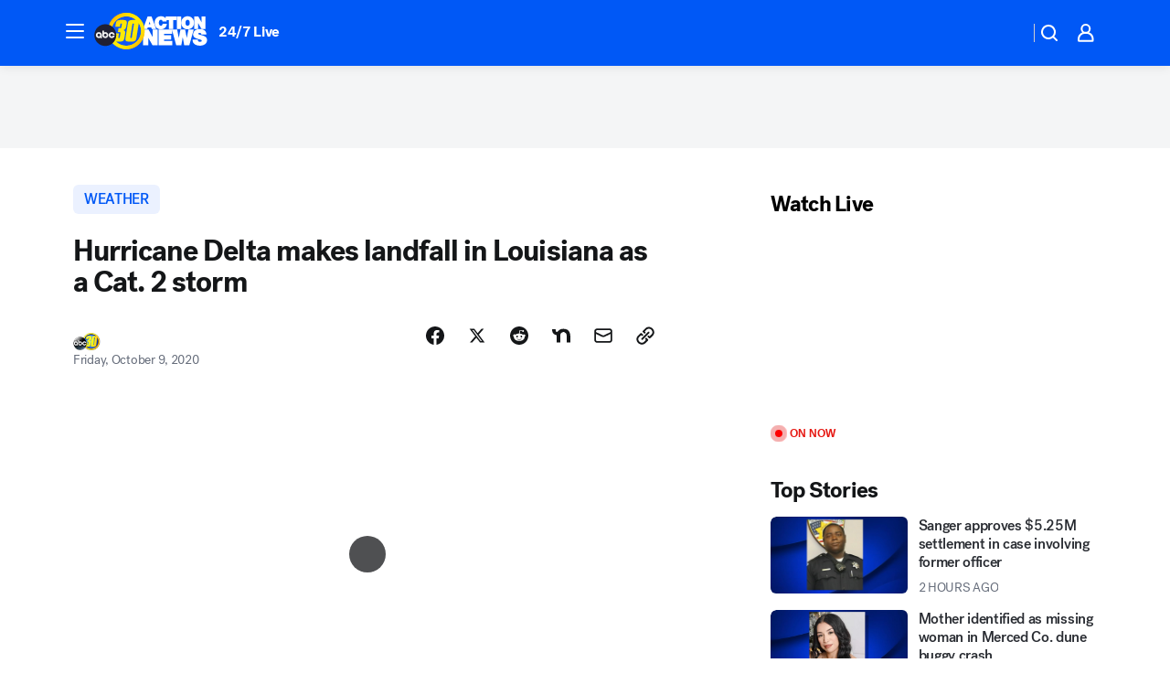

--- FILE ---
content_type: text/html; charset=utf-8
request_url: https://abc30.com/post/hurricane-delta-landfall-track-2020/6883584/?userab=abcn_du_cat_topic_feature_holdout-474*variant_b_redesign-1939%2Cabcn_popular_reads_exp-497*variant_c_3days_filter-2078%2Cabcn_ad_cadence-481*control-a-1962%2Cabcn_news_for_you_exp-496*variant_a_control-2074
body_size: 68683
content:

        <!DOCTYPE html>
        <html lang="en" lang="en">
            <head>
                <!-- ABCOTV | c7d22a06ad0e | 6461 | 672c08e1e439ffd1505b2db4bea08b9a6439c85c | abc30.com | Fri, 30 Jan 2026 09:16:00 GMT -->
                <meta charSet="utf-8" />
                <meta name="viewport" content="initial-scale=1.0, maximum-scale=3.0, user-scalable=yes" />
                <meta http-equiv="x-ua-compatible" content="IE=edge,chrome=1" />
                <meta property="og:locale" content="en_US" />
                <link href="https://cdn.abcotvs.net/abcotv" rel="preconnect" crossorigin />
                
                <link data-react-helmet="true" rel="alternate" hreflang="en" href="https://abc30.com/post/hurricane-delta-landfall-track-2020/6883584/"/><link data-react-helmet="true" rel="shortcut icon" href="https://cdn.abcotvs.net/abcotv/assets/news/kfsn/images/logos/favicon.ico"/><link data-react-helmet="true" rel="manifest" href="/manifest.json"/><link data-react-helmet="true" rel="alternate" href="//abc30.com/feed/" title="ABC30 Fresno RSS" type="application/rss+xml"/><link data-react-helmet="true" rel="alternate" href="android-app://com.abclocal.kfsn.news/http/abc30.com/story/6883584"/><link data-react-helmet="true" rel="canonical" href="https://abc30.com/post/hurricane-delta-landfall-track-2020/6883584/"/><link data-react-helmet="true" rel="amphtml" href="https://abc30.com/amp/post/hurricane-delta-landfall-track-2020/6883584/"/><link data-react-helmet="true" href="//assets-cdn.abcotvs.net/abcotv/672c08e1e439-release-01-21-2026.8/client/abcotv/css/fusion-ff03edb4.css" rel="stylesheet"/><link data-react-helmet="true" href="//assets-cdn.abcotvs.net/abcotv/672c08e1e439-release-01-21-2026.8/client/abcotv/css/7987-3f6c1b98.css" rel="stylesheet"/><link data-react-helmet="true" href="//assets-cdn.abcotvs.net/abcotv/672c08e1e439-release-01-21-2026.8/client/abcotv/css/abcotv-fecb128a.css" rel="stylesheet"/><link data-react-helmet="true" href="//assets-cdn.abcotvs.net/abcotv/672c08e1e439-release-01-21-2026.8/client/abcotv/css/4037-607b0835.css" rel="stylesheet"/><link data-react-helmet="true" href="//assets-cdn.abcotvs.net/abcotv/672c08e1e439-release-01-21-2026.8/client/abcotv/css/1058-c22ddca8.css" rel="stylesheet"/><link data-react-helmet="true" href="//assets-cdn.abcotvs.net/abcotv/672c08e1e439-release-01-21-2026.8/client/abcotv/css/prism-story-104d8b6f.css" rel="stylesheet"/>
                <script>
                    window.__dataLayer = {"helpersEnabled":true,"page":{},"pzn":{},"site":{"device":"desktop","portal":"news"},"visitor":{}},
                        consentToken = window.localStorage.getItem('consentToken');

                    if (consentToken) {
                        console.log('consentToken', JSON.parse(consentToken))
                        window.__dataLayer.visitor = { consent : JSON.parse(consentToken) }; 
                    }
                </script>
                <script src="https://dcf.espn.com/TWDC-DTCI/prod/Bootstrap.js"></script>
                <link rel="preload" as="font" href="https://s.abcnews.com/assets/dtci/fonts/post-grotesk/PostGrotesk-Book.woff2" crossorigin>
<link rel="preload" as="font" href="https://s.abcnews.com/assets/dtci/fonts/post-grotesk/PostGrotesk-Bold.woff2" crossorigin>
<link rel="preload" as="font" href="https://s.abcnews.com/assets/dtci/fonts/post-grotesk/PostGrotesk-Medium.woff2" crossorigin>
<link rel="preload" as="font" href="https://s.abcnews.com/assets/dtci/fonts/klim/tiempos/TiemposText-Regular.woff2" crossorigin>
                <script src="//assets-cdn.abcotvs.net/abcotv/672c08e1e439-release-01-21-2026.8/client/abcotv/runtime-3c56a18c.js" defer></script><script src="//assets-cdn.abcotvs.net/abcotv/672c08e1e439-release-01-21-2026.8/client/abcotv/7987-0da20d09.js" defer></script><script src="//assets-cdn.abcotvs.net/abcotv/672c08e1e439-release-01-21-2026.8/client/abcotv/507-c7ed365d.js" defer></script><script src="//assets-cdn.abcotvs.net/abcotv/672c08e1e439-release-01-21-2026.8/client/abcotv/502-c12b28bb.js" defer></script><script src="//assets-cdn.abcotvs.net/abcotv/672c08e1e439-release-01-21-2026.8/client/abcotv/2561-2bebf93f.js" defer></script><script src="//assets-cdn.abcotvs.net/abcotv/672c08e1e439-release-01-21-2026.8/client/abcotv/8494-c13544f0.js" defer></script><script src="//assets-cdn.abcotvs.net/abcotv/672c08e1e439-release-01-21-2026.8/client/abcotv/4037-0a28bbfa.js" defer></script><script src="//assets-cdn.abcotvs.net/abcotv/672c08e1e439-release-01-21-2026.8/client/abcotv/8317-87b2f9ed.js" defer></script><script src="//assets-cdn.abcotvs.net/abcotv/672c08e1e439-release-01-21-2026.8/client/abcotv/1361-6dff86b9.js" defer></script><script src="//assets-cdn.abcotvs.net/abcotv/672c08e1e439-release-01-21-2026.8/client/abcotv/8115-0ce0b856.js" defer></script><script src="//assets-cdn.abcotvs.net/abcotv/672c08e1e439-release-01-21-2026.8/client/abcotv/9156-a35e6727.js" defer></script><script src="//assets-cdn.abcotvs.net/abcotv/672c08e1e439-release-01-21-2026.8/client/abcotv/1837-08f5fc38.js" defer></script><script src="//assets-cdn.abcotvs.net/abcotv/672c08e1e439-release-01-21-2026.8/client/abcotv/3167-3be5aec3.js" defer></script><script src="//assets-cdn.abcotvs.net/abcotv/672c08e1e439-release-01-21-2026.8/client/abcotv/8561-ef2ea49e.js" defer></script><script src="//assets-cdn.abcotvs.net/abcotv/672c08e1e439-release-01-21-2026.8/client/abcotv/1058-42fc71e2.js" defer></script>
                <link rel="prefetch" href="//assets-cdn.abcotvs.net/abcotv/672c08e1e439-release-01-21-2026.8/client/abcotv/_manifest.js" as="script" /><link rel="prefetch" href="//assets-cdn.abcotvs.net/abcotv/672c08e1e439-release-01-21-2026.8/client/abcotv/abcotv-ce2739af.js" as="script" />
<link rel="prefetch" href="//assets-cdn.abcotvs.net/abcotv/672c08e1e439-release-01-21-2026.8/client/abcotv/prism-story-1615e687.js" as="script" />
                <title data-react-helmet="true">Hurricane Delta landfall timeline: Category 2 Hurricane Delta makes landfall in Louisiana - ABC30 Fresno</title>
                <meta data-react-helmet="true" name="description" content="Hurricane Delta made landfall near Creole, Louisiana, around 6 p.m. as a Category 2 storm, the National Weather Service said Friday.
"/><meta data-react-helmet="true" name="keywords" content="hurricane delta, hurricane delta landfall, hurricane delta track, hurricane 2020, delta, delta track, hurricane delta update, delta update, national hurricane center, hurricane delta 2020, hurricane delta path, 6883584"/><meta data-react-helmet="true" name="tags" content="tropical-depression,tropical-storm,tropical-weather,hurricane,severe-weather,abc7ny-instagram"/><meta data-react-helmet="true" name="apple-itunes-app" content="app-id=408436001, affiliate-data=ct=kfsn-smart-banner&amp;pt=302756, app-argument=https://abc30.com/story/6883584"/><meta data-react-helmet="true" property="fb:app_id" content="228176854052685"/><meta data-react-helmet="true" property="fb:pages" content="160328526481"/><meta data-react-helmet="true" property="og:site_name" content="ABC30 Fresno"/><meta data-react-helmet="true" property="og:url" content="https://abc30.com/post/hurricane-delta-landfall-track-2020/6883584/"/><meta data-react-helmet="true" property="og:title" content="Hurricane Delta makes landfall in Louisiana as a Cat. 2 storm"/><meta data-react-helmet="true" property="og:description" content="Hurricane Delta made landfall near Creole, Louisiana, around 6 p.m. as a Category 2 storm, the National Weather Service said Friday.
"/><meta data-react-helmet="true" property="og:image" content="https://cdn.abcotvs.com/dip/images/6897847_100920-wtvd-hurricane-delta-latest-img.jpg?w=1600"/><meta data-react-helmet="true" property="og:type" content="article"/><meta data-react-helmet="true" name="twitter:site" content="@abc30"/><meta data-react-helmet="true" name="twitter:creator" content="@abc30"/><meta data-react-helmet="true" name="twitter:url" content="https://abc30.com/post/hurricane-delta-landfall-track-2020/6883584/"/><meta data-react-helmet="true" name="twitter:title" content="Hurricane Delta makes landfall in Louisiana as a Cat. 2 storm"/><meta data-react-helmet="true" name="twitter:description" content="Hurricane Delta made landfall near Creole, Louisiana, around 6 p.m. as a Category 2 storm, the National Weather Service said Friday.
"/><meta data-react-helmet="true" name="twitter:card" content="summary_large_image"/><meta data-react-helmet="true" name="twitter:image" content="https://cdn.abcotvs.com/dip/images/6897847_100920-wtvd-hurricane-delta-latest-img.jpg?w=1600"/><meta data-react-helmet="true" name="twitter:app:name:iphone" content="kfsn"/><meta data-react-helmet="true" name="twitter:app:id:iphone" content="408436001"/><meta data-react-helmet="true" name="twitter:app:name:googleplay" content="kfsn"/><meta data-react-helmet="true" name="twitter:app:id:googleplay" content="com.abclocal.kfsn.news"/><meta data-react-helmet="true" property="article:published_time" content="2020-10-09T10:27:00Z"/><meta data-react-helmet="true" property="article:modified_time" content="2020-10-09T23:29:57Z"/><meta data-react-helmet="true" property="article:section" content="weather"/><meta data-react-helmet="true" name="title" content="Hurricane Delta makes landfall in Louisiana as a Cat. 2 storm"/><meta data-react-helmet="true" name="medium" content="website"/><meta data-react-helmet="true" name="robots" content="max-image-preview:large"/>
                <script data-react-helmet="true" src="https://scripts.webcontentassessor.com/scripts/888af25ba7b9a04dfe5cdce2f61004d7278fc24df5e126537be9ae8edfedc243"></script><script data-react-helmet="true" type="application/ld+json">{"@context":"http://schema.org/","@type":"NewsArticle","mainEntityOfPage":{"@id":"https://abc30.com/post/hurricane-delta-landfall-track-2020/6883584/","@type":"WebPage"},"about":[{"name":" WEATHER","@type":"Thing"}],"author":[{"name":"","@type":"Person"}],"dateline":"","dateModified":"2020-10-09T23:29:57.000Z","datePublished":"2020-10-09T23:29:57.000Z","headline":"Hurricane Delta makes landfall in Louisiana as a Cat. 2 storm","mentions":[{"name":" WEATHER","@type":"Thing"},{"name":" TROPICAL DEPRESSION","@type":"Thing"},{"name":" TROPICAL STORM","@type":"Thing"},{"name":" TROPICAL WEATHER","@type":"Thing"},{"name":" HURRICANE","@type":"Thing"},{"name":" SEVERE WEATHER","@type":"Thing"}],"publisher":{"name":"","logo":{"url":"","width":0,"height":0,"@type":"ImageObject"},"@type":"Organization"}}</script>
                
                <script data-rum-type="legacy" data-rum-pct="100">(() => {function gc(n){n=document.cookie.match("(^|;) ?"+n+"=([^;]*)(;|$)");return n?n[2]:null}function sc(n){document.cookie=n}function smpl(n){n/=100;return!!n&&Math.random()<=n}var _nr=!1,_nrCookie=gc("_nr");null!==_nrCookie?"1"===_nrCookie&&(_nr=!0):smpl(100)?(_nr=!0,sc("_nr=1; path=/")):(_nr=!1,sc("_nr=0; path=/"));_nr && (() => {;window.NREUM||(NREUM={});NREUM.init={distributed_tracing:{enabled:true},privacy:{cookies_enabled:true},ajax:{deny_list:["bam.nr-data.net"]}};;NREUM.info = {"beacon":"bam.nr-data.net","errorBeacon":"bam.nr-data.net","sa":1,"licenseKey":"5985ced6ff","applicationID":"367459870"};__nr_require=function(t,e,n){function r(n){if(!e[n]){var o=e[n]={exports:{}};t[n][0].call(o.exports,function(e){var o=t[n][1][e];return r(o||e)},o,o.exports)}return e[n].exports}if("function"==typeof __nr_require)return __nr_require;for(var o=0;o<n.length;o++)r(n[o]);return r}({1:[function(t,e,n){function r(t){try{s.console&&console.log(t)}catch(e){}}var o,i=t("ee"),a=t(31),s={};try{o=localStorage.getItem("__nr_flags").split(","),console&&"function"==typeof console.log&&(s.console=!0,o.indexOf("dev")!==-1&&(s.dev=!0),o.indexOf("nr_dev")!==-1&&(s.nrDev=!0))}catch(c){}s.nrDev&&i.on("internal-error",function(t){r(t.stack)}),s.dev&&i.on("fn-err",function(t,e,n){r(n.stack)}),s.dev&&(r("NR AGENT IN DEVELOPMENT MODE"),r("flags: "+a(s,function(t,e){return t}).join(", ")))},{}],2:[function(t,e,n){function r(t,e,n,r,s){try{l?l-=1:o(s||new UncaughtException(t,e,n),!0)}catch(f){try{i("ierr",[f,c.now(),!0])}catch(d){}}return"function"==typeof u&&u.apply(this,a(arguments))}function UncaughtException(t,e,n){this.message=t||"Uncaught error with no additional information",this.sourceURL=e,this.line=n}function o(t,e){var n=e?null:c.now();i("err",[t,n])}var i=t("handle"),a=t(32),s=t("ee"),c=t("loader"),f=t("gos"),u=window.onerror,d=!1,p="nr@seenError";if(!c.disabled){var l=0;c.features.err=!0,t(1),window.onerror=r;try{throw new Error}catch(h){"stack"in h&&(t(14),t(13),"addEventListener"in window&&t(7),c.xhrWrappable&&t(15),d=!0)}s.on("fn-start",function(t,e,n){d&&(l+=1)}),s.on("fn-err",function(t,e,n){d&&!n[p]&&(f(n,p,function(){return!0}),this.thrown=!0,o(n))}),s.on("fn-end",function(){d&&!this.thrown&&l>0&&(l-=1)}),s.on("internal-error",function(t){i("ierr",[t,c.now(),!0])})}},{}],3:[function(t,e,n){var r=t("loader");r.disabled||(r.features.ins=!0)},{}],4:[function(t,e,n){function r(){U++,L=g.hash,this[u]=y.now()}function o(){U--,g.hash!==L&&i(0,!0);var t=y.now();this[h]=~~this[h]+t-this[u],this[d]=t}function i(t,e){E.emit("newURL",[""+g,e])}function a(t,e){t.on(e,function(){this[e]=y.now()})}var s="-start",c="-end",f="-body",u="fn"+s,d="fn"+c,p="cb"+s,l="cb"+c,h="jsTime",m="fetch",v="addEventListener",w=window,g=w.location,y=t("loader");if(w[v]&&y.xhrWrappable&&!y.disabled){var x=t(11),b=t(12),E=t(9),R=t(7),O=t(14),T=t(8),S=t(15),P=t(10),M=t("ee"),C=M.get("tracer"),N=t(23);t(17),y.features.spa=!0;var L,U=0;M.on(u,r),b.on(p,r),P.on(p,r),M.on(d,o),b.on(l,o),P.on(l,o),M.buffer([u,d,"xhr-resolved"]),R.buffer([u]),O.buffer(["setTimeout"+c,"clearTimeout"+s,u]),S.buffer([u,"new-xhr","send-xhr"+s]),T.buffer([m+s,m+"-done",m+f+s,m+f+c]),E.buffer(["newURL"]),x.buffer([u]),b.buffer(["propagate",p,l,"executor-err","resolve"+s]),C.buffer([u,"no-"+u]),P.buffer(["new-jsonp","cb-start","jsonp-error","jsonp-end"]),a(T,m+s),a(T,m+"-done"),a(P,"new-jsonp"),a(P,"jsonp-end"),a(P,"cb-start"),E.on("pushState-end",i),E.on("replaceState-end",i),w[v]("hashchange",i,N(!0)),w[v]("load",i,N(!0)),w[v]("popstate",function(){i(0,U>1)},N(!0))}},{}],5:[function(t,e,n){function r(){var t=new PerformanceObserver(function(t,e){var n=t.getEntries();s(v,[n])});try{t.observe({entryTypes:["resource"]})}catch(e){}}function o(t){if(s(v,[window.performance.getEntriesByType(w)]),window.performance["c"+p])try{window.performance[h](m,o,!1)}catch(t){}else try{window.performance[h]("webkit"+m,o,!1)}catch(t){}}function i(t){}if(window.performance&&window.performance.timing&&window.performance.getEntriesByType){var a=t("ee"),s=t("handle"),c=t(14),f=t(13),u=t(6),d=t(23),p="learResourceTimings",l="addEventListener",h="removeEventListener",m="resourcetimingbufferfull",v="bstResource",w="resource",g="-start",y="-end",x="fn"+g,b="fn"+y,E="bstTimer",R="pushState",O=t("loader");if(!O.disabled){O.features.stn=!0,t(9),"addEventListener"in window&&t(7);var T=NREUM.o.EV;a.on(x,function(t,e){var n=t[0];n instanceof T&&(this.bstStart=O.now())}),a.on(b,function(t,e){var n=t[0];n instanceof T&&s("bst",[n,e,this.bstStart,O.now()])}),c.on(x,function(t,e,n){this.bstStart=O.now(),this.bstType=n}),c.on(b,function(t,e){s(E,[e,this.bstStart,O.now(),this.bstType])}),f.on(x,function(){this.bstStart=O.now()}),f.on(b,function(t,e){s(E,[e,this.bstStart,O.now(),"requestAnimationFrame"])}),a.on(R+g,function(t){this.time=O.now(),this.startPath=location.pathname+location.hash}),a.on(R+y,function(t){s("bstHist",[location.pathname+location.hash,this.startPath,this.time])}),u()?(s(v,[window.performance.getEntriesByType("resource")]),r()):l in window.performance&&(window.performance["c"+p]?window.performance[l](m,o,d(!1)):window.performance[l]("webkit"+m,o,d(!1))),document[l]("scroll",i,d(!1)),document[l]("keypress",i,d(!1)),document[l]("click",i,d(!1))}}},{}],6:[function(t,e,n){e.exports=function(){return"PerformanceObserver"in window&&"function"==typeof window.PerformanceObserver}},{}],7:[function(t,e,n){function r(t){for(var e=t;e&&!e.hasOwnProperty(u);)e=Object.getPrototypeOf(e);e&&o(e)}function o(t){s.inPlace(t,[u,d],"-",i)}function i(t,e){return t[1]}var a=t("ee").get("events"),s=t("wrap-function")(a,!0),c=t("gos"),f=XMLHttpRequest,u="addEventListener",d="removeEventListener";e.exports=a,"getPrototypeOf"in Object?(r(document),r(window),r(f.prototype)):f.prototype.hasOwnProperty(u)&&(o(window),o(f.prototype)),a.on(u+"-start",function(t,e){var n=t[1];if(null!==n&&("function"==typeof n||"object"==typeof n)){var r=c(n,"nr@wrapped",function(){function t(){if("function"==typeof n.handleEvent)return n.handleEvent.apply(n,arguments)}var e={object:t,"function":n}[typeof n];return e?s(e,"fn-",null,e.name||"anonymous"):n});this.wrapped=t[1]=r}}),a.on(d+"-start",function(t){t[1]=this.wrapped||t[1]})},{}],8:[function(t,e,n){function r(t,e,n){var r=t[e];"function"==typeof r&&(t[e]=function(){var t=i(arguments),e={};o.emit(n+"before-start",[t],e);var a;e[m]&&e[m].dt&&(a=e[m].dt);var s=r.apply(this,t);return o.emit(n+"start",[t,a],s),s.then(function(t){return o.emit(n+"end",[null,t],s),t},function(t){throw o.emit(n+"end",[t],s),t})})}var o=t("ee").get("fetch"),i=t(32),a=t(31);e.exports=o;var s=window,c="fetch-",f=c+"body-",u=["arrayBuffer","blob","json","text","formData"],d=s.Request,p=s.Response,l=s.fetch,h="prototype",m="nr@context";d&&p&&l&&(a(u,function(t,e){r(d[h],e,f),r(p[h],e,f)}),r(s,"fetch",c),o.on(c+"end",function(t,e){var n=this;if(e){var r=e.headers.get("content-length");null!==r&&(n.rxSize=r),o.emit(c+"done",[null,e],n)}else o.emit(c+"done",[t],n)}))},{}],9:[function(t,e,n){var r=t("ee").get("history"),o=t("wrap-function")(r);e.exports=r;var i=window.history&&window.history.constructor&&window.history.constructor.prototype,a=window.history;i&&i.pushState&&i.replaceState&&(a=i),o.inPlace(a,["pushState","replaceState"],"-")},{}],10:[function(t,e,n){function r(t){function e(){f.emit("jsonp-end",[],l),t.removeEventListener("load",e,c(!1)),t.removeEventListener("error",n,c(!1))}function n(){f.emit("jsonp-error",[],l),f.emit("jsonp-end",[],l),t.removeEventListener("load",e,c(!1)),t.removeEventListener("error",n,c(!1))}var r=t&&"string"==typeof t.nodeName&&"script"===t.nodeName.toLowerCase();if(r){var o="function"==typeof t.addEventListener;if(o){var a=i(t.src);if(a){var d=s(a),p="function"==typeof d.parent[d.key];if(p){var l={};u.inPlace(d.parent,[d.key],"cb-",l),t.addEventListener("load",e,c(!1)),t.addEventListener("error",n,c(!1)),f.emit("new-jsonp",[t.src],l)}}}}}function o(){return"addEventListener"in window}function i(t){var e=t.match(d);return e?e[1]:null}function a(t,e){var n=t.match(l),r=n[1],o=n[3];return o?a(o,e[r]):e[r]}function s(t){var e=t.match(p);return e&&e.length>=3?{key:e[2],parent:a(e[1],window)}:{key:t,parent:window}}var c=t(23),f=t("ee").get("jsonp"),u=t("wrap-function")(f);if(e.exports=f,o()){var d=/[?&](?:callback|cb)=([^&#]+)/,p=/(.*).([^.]+)/,l=/^(w+)(.|$)(.*)$/,h=["appendChild","insertBefore","replaceChild"];Node&&Node.prototype&&Node.prototype.appendChild?u.inPlace(Node.prototype,h,"dom-"):(u.inPlace(HTMLElement.prototype,h,"dom-"),u.inPlace(HTMLHeadElement.prototype,h,"dom-"),u.inPlace(HTMLBodyElement.prototype,h,"dom-")),f.on("dom-start",function(t){r(t[0])})}},{}],11:[function(t,e,n){var r=t("ee").get("mutation"),o=t("wrap-function")(r),i=NREUM.o.MO;e.exports=r,i&&(window.MutationObserver=function(t){return this instanceof i?new i(o(t,"fn-")):i.apply(this,arguments)},MutationObserver.prototype=i.prototype)},{}],12:[function(t,e,n){function r(t){var e=i.context(),n=s(t,"executor-",e,null,!1),r=new f(n);return i.context(r).getCtx=function(){return e},r}var o=t("wrap-function"),i=t("ee").get("promise"),a=t("ee").getOrSetContext,s=o(i),c=t(31),f=NREUM.o.PR;e.exports=i,f&&(window.Promise=r,["all","race"].forEach(function(t){var e=f[t];f[t]=function(n){function r(t){return function(){i.emit("propagate",[null,!o],a,!1,!1),o=o||!t}}var o=!1;c(n,function(e,n){Promise.resolve(n).then(r("all"===t),r(!1))});var a=e.apply(f,arguments),s=f.resolve(a);return s}}),["resolve","reject"].forEach(function(t){var e=f[t];f[t]=function(t){var n=e.apply(f,arguments);return t!==n&&i.emit("propagate",[t,!0],n,!1,!1),n}}),f.prototype["catch"]=function(t){return this.then(null,t)},f.prototype=Object.create(f.prototype,{constructor:{value:r}}),c(Object.getOwnPropertyNames(f),function(t,e){try{r[e]=f[e]}catch(n){}}),o.wrapInPlace(f.prototype,"then",function(t){return function(){var e=this,n=o.argsToArray.apply(this,arguments),r=a(e);r.promise=e,n[0]=s(n[0],"cb-",r,null,!1),n[1]=s(n[1],"cb-",r,null,!1);var c=t.apply(this,n);return r.nextPromise=c,i.emit("propagate",[e,!0],c,!1,!1),c}}),i.on("executor-start",function(t){t[0]=s(t[0],"resolve-",this,null,!1),t[1]=s(t[1],"resolve-",this,null,!1)}),i.on("executor-err",function(t,e,n){t[1](n)}),i.on("cb-end",function(t,e,n){i.emit("propagate",[n,!0],this.nextPromise,!1,!1)}),i.on("propagate",function(t,e,n){this.getCtx&&!e||(this.getCtx=function(){if(t instanceof Promise)var e=i.context(t);return e&&e.getCtx?e.getCtx():this})}),r.toString=function(){return""+f})},{}],13:[function(t,e,n){var r=t("ee").get("raf"),o=t("wrap-function")(r),i="equestAnimationFrame";e.exports=r,o.inPlace(window,["r"+i,"mozR"+i,"webkitR"+i,"msR"+i],"raf-"),r.on("raf-start",function(t){t[0]=o(t[0],"fn-")})},{}],14:[function(t,e,n){function r(t,e,n){t[0]=a(t[0],"fn-",null,n)}function o(t,e,n){this.method=n,this.timerDuration=isNaN(t[1])?0:+t[1],t[0]=a(t[0],"fn-",this,n)}var i=t("ee").get("timer"),a=t("wrap-function")(i),s="setTimeout",c="setInterval",f="clearTimeout",u="-start",d="-";e.exports=i,a.inPlace(window,[s,"setImmediate"],s+d),a.inPlace(window,[c],c+d),a.inPlace(window,[f,"clearImmediate"],f+d),i.on(c+u,r),i.on(s+u,o)},{}],15:[function(t,e,n){function r(t,e){d.inPlace(e,["onreadystatechange"],"fn-",s)}function o(){var t=this,e=u.context(t);t.readyState>3&&!e.resolved&&(e.resolved=!0,u.emit("xhr-resolved",[],t)),d.inPlace(t,y,"fn-",s)}function i(t){x.push(t),m&&(E?E.then(a):w?w(a):(R=-R,O.data=R))}function a(){for(var t=0;t<x.length;t++)r([],x[t]);x.length&&(x=[])}function s(t,e){return e}function c(t,e){for(var n in t)e[n]=t[n];return e}t(7);var f=t("ee"),u=f.get("xhr"),d=t("wrap-function")(u),p=t(23),l=NREUM.o,h=l.XHR,m=l.MO,v=l.PR,w=l.SI,g="readystatechange",y=["onload","onerror","onabort","onloadstart","onloadend","onprogress","ontimeout"],x=[];e.exports=u;var b=window.XMLHttpRequest=function(t){var e=new h(t);try{u.emit("new-xhr",[e],e),e.addEventListener(g,o,p(!1))}catch(n){try{u.emit("internal-error",[n])}catch(r){}}return e};if(c(h,b),b.prototype=h.prototype,d.inPlace(b.prototype,["open","send"],"-xhr-",s),u.on("send-xhr-start",function(t,e){r(t,e),i(e)}),u.on("open-xhr-start",r),m){var E=v&&v.resolve();if(!w&&!v){var R=1,O=document.createTextNode(R);new m(a).observe(O,{characterData:!0})}}else f.on("fn-end",function(t){t[0]&&t[0].type===g||a()})},{}],16:[function(t,e,n){function r(t){if(!s(t))return null;var e=window.NREUM;if(!e.loader_config)return null;var n=(e.loader_config.accountID||"").toString()||null,r=(e.loader_config.agentID||"").toString()||null,f=(e.loader_config.trustKey||"").toString()||null;if(!n||!r)return null;var h=l.generateSpanId(),m=l.generateTraceId(),v=Date.now(),w={spanId:h,traceId:m,timestamp:v};return(t.sameOrigin||c(t)&&p())&&(w.traceContextParentHeader=o(h,m),w.traceContextStateHeader=i(h,v,n,r,f)),(t.sameOrigin&&!u()||!t.sameOrigin&&c(t)&&d())&&(w.newrelicHeader=a(h,m,v,n,r,f)),w}function o(t,e){return"00-"+e+"-"+t+"-01"}function i(t,e,n,r,o){var i=0,a="",s=1,c="",f="";return o+"@nr="+i+"-"+s+"-"+n+"-"+r+"-"+t+"-"+a+"-"+c+"-"+f+"-"+e}function a(t,e,n,r,o,i){var a="btoa"in window&&"function"==typeof window.btoa;if(!a)return null;var s={v:[0,1],d:{ty:"Browser",ac:r,ap:o,id:t,tr:e,ti:n}};return i&&r!==i&&(s.d.tk=i),btoa(JSON.stringify(s))}function s(t){return f()&&c(t)}function c(t){var e=!1,n={};if("init"in NREUM&&"distributed_tracing"in NREUM.init&&(n=NREUM.init.distributed_tracing),t.sameOrigin)e=!0;else if(n.allowed_origins instanceof Array)for(var r=0;r<n.allowed_origins.length;r++){var o=h(n.allowed_origins[r]);if(t.hostname===o.hostname&&t.protocol===o.protocol&&t.port===o.port){e=!0;break}}return e}function f(){return"init"in NREUM&&"distributed_tracing"in NREUM.init&&!!NREUM.init.distributed_tracing.enabled}function u(){return"init"in NREUM&&"distributed_tracing"in NREUM.init&&!!NREUM.init.distributed_tracing.exclude_newrelic_header}function d(){return"init"in NREUM&&"distributed_tracing"in NREUM.init&&NREUM.init.distributed_tracing.cors_use_newrelic_header!==!1}function p(){return"init"in NREUM&&"distributed_tracing"in NREUM.init&&!!NREUM.init.distributed_tracing.cors_use_tracecontext_headers}var l=t(28),h=t(18);e.exports={generateTracePayload:r,shouldGenerateTrace:s}},{}],17:[function(t,e,n){function r(t){var e=this.params,n=this.metrics;if(!this.ended){this.ended=!0;for(var r=0;r<p;r++)t.removeEventListener(d[r],this.listener,!1);return e.protocol&&"data"===e.protocol?void g("Ajax/DataUrl/Excluded"):void(e.aborted||(n.duration=a.now()-this.startTime,this.loadCaptureCalled||4!==t.readyState?null==e.status&&(e.status=0):i(this,t),n.cbTime=this.cbTime,s("xhr",[e,n,this.startTime,this.endTime,"xhr"],this)))}}function o(t,e){var n=c(e),r=t.params;r.hostname=n.hostname,r.port=n.port,r.protocol=n.protocol,r.host=n.hostname+":"+n.port,r.pathname=n.pathname,t.parsedOrigin=n,t.sameOrigin=n.sameOrigin}function i(t,e){t.params.status=e.status;var n=v(e,t.lastSize);if(n&&(t.metrics.rxSize=n),t.sameOrigin){var r=e.getResponseHeader("X-NewRelic-App-Data");r&&(t.params.cat=r.split(", ").pop())}t.loadCaptureCalled=!0}var a=t("loader");if(a.xhrWrappable&&!a.disabled){var s=t("handle"),c=t(18),f=t(16).generateTracePayload,u=t("ee"),d=["load","error","abort","timeout"],p=d.length,l=t("id"),h=t(24),m=t(22),v=t(19),w=t(23),g=t(25).recordSupportability,y=NREUM.o.REQ,x=window.XMLHttpRequest;a.features.xhr=!0,t(15),t(8),u.on("new-xhr",function(t){var e=this;e.totalCbs=0,e.called=0,e.cbTime=0,e.end=r,e.ended=!1,e.xhrGuids={},e.lastSize=null,e.loadCaptureCalled=!1,e.params=this.params||{},e.metrics=this.metrics||{},t.addEventListener("load",function(n){i(e,t)},w(!1)),h&&(h>34||h<10)||t.addEventListener("progress",function(t){e.lastSize=t.loaded},w(!1))}),u.on("open-xhr-start",function(t){this.params={method:t[0]},o(this,t[1]),this.metrics={}}),u.on("open-xhr-end",function(t,e){"loader_config"in NREUM&&"xpid"in NREUM.loader_config&&this.sameOrigin&&e.setRequestHeader("X-NewRelic-ID",NREUM.loader_config.xpid);var n=f(this.parsedOrigin);if(n){var r=!1;n.newrelicHeader&&(e.setRequestHeader("newrelic",n.newrelicHeader),r=!0),n.traceContextParentHeader&&(e.setRequestHeader("traceparent",n.traceContextParentHeader),n.traceContextStateHeader&&e.setRequestHeader("tracestate",n.traceContextStateHeader),r=!0),r&&(this.dt=n)}}),u.on("send-xhr-start",function(t,e){var n=this.metrics,r=t[0],o=this;if(n&&r){var i=m(r);i&&(n.txSize=i)}this.startTime=a.now(),this.listener=function(t){try{"abort"!==t.type||o.loadCaptureCalled||(o.params.aborted=!0),("load"!==t.type||o.called===o.totalCbs&&(o.onloadCalled||"function"!=typeof e.onload))&&o.end(e)}catch(n){try{u.emit("internal-error",[n])}catch(r){}}};for(var s=0;s<p;s++)e.addEventListener(d[s],this.listener,w(!1))}),u.on("xhr-cb-time",function(t,e,n){this.cbTime+=t,e?this.onloadCalled=!0:this.called+=1,this.called!==this.totalCbs||!this.onloadCalled&&"function"==typeof n.onload||this.end(n)}),u.on("xhr-load-added",function(t,e){var n=""+l(t)+!!e;this.xhrGuids&&!this.xhrGuids[n]&&(this.xhrGuids[n]=!0,this.totalCbs+=1)}),u.on("xhr-load-removed",function(t,e){var n=""+l(t)+!!e;this.xhrGuids&&this.xhrGuids[n]&&(delete this.xhrGuids[n],this.totalCbs-=1)}),u.on("xhr-resolved",function(){this.endTime=a.now()}),u.on("addEventListener-end",function(t,e){e instanceof x&&"load"===t[0]&&u.emit("xhr-load-added",[t[1],t[2]],e)}),u.on("removeEventListener-end",function(t,e){e instanceof x&&"load"===t[0]&&u.emit("xhr-load-removed",[t[1],t[2]],e)}),u.on("fn-start",function(t,e,n){e instanceof x&&("onload"===n&&(this.onload=!0),("load"===(t[0]&&t[0].type)||this.onload)&&(this.xhrCbStart=a.now()))}),u.on("fn-end",function(t,e){this.xhrCbStart&&u.emit("xhr-cb-time",[a.now()-this.xhrCbStart,this.onload,e],e)}),u.on("fetch-before-start",function(t){function e(t,e){var n=!1;return e.newrelicHeader&&(t.set("newrelic",e.newrelicHeader),n=!0),e.traceContextParentHeader&&(t.set("traceparent",e.traceContextParentHeader),e.traceContextStateHeader&&t.set("tracestate",e.traceContextStateHeader),n=!0),n}var n,r=t[1]||{};"string"==typeof t[0]?n=t[0]:t[0]&&t[0].url?n=t[0].url:window.URL&&t[0]&&t[0]instanceof URL&&(n=t[0].href),n&&(this.parsedOrigin=c(n),this.sameOrigin=this.parsedOrigin.sameOrigin);var o=f(this.parsedOrigin);if(o&&(o.newrelicHeader||o.traceContextParentHeader))if("string"==typeof t[0]||window.URL&&t[0]&&t[0]instanceof URL){var i={};for(var a in r)i[a]=r[a];i.headers=new Headers(r.headers||{}),e(i.headers,o)&&(this.dt=o),t.length>1?t[1]=i:t.push(i)}else t[0]&&t[0].headers&&e(t[0].headers,o)&&(this.dt=o)}),u.on("fetch-start",function(t,e){this.params={},this.metrics={},this.startTime=a.now(),this.dt=e,t.length>=1&&(this.target=t[0]),t.length>=2&&(this.opts=t[1]);var n,r=this.opts||{},i=this.target;if("string"==typeof i?n=i:"object"==typeof i&&i instanceof y?n=i.url:window.URL&&"object"==typeof i&&i instanceof URL&&(n=i.href),o(this,n),"data"!==this.params.protocol){var s=(""+(i&&i instanceof y&&i.method||r.method||"GET")).toUpperCase();this.params.method=s,this.txSize=m(r.body)||0}}),u.on("fetch-done",function(t,e){if(this.endTime=a.now(),this.params||(this.params={}),"data"===this.params.protocol)return void g("Ajax/DataUrl/Excluded");this.params.status=e?e.status:0;var n;"string"==typeof this.rxSize&&this.rxSize.length>0&&(n=+this.rxSize);var r={txSize:this.txSize,rxSize:n,duration:a.now()-this.startTime};s("xhr",[this.params,r,this.startTime,this.endTime,"fetch"],this)})}},{}],18:[function(t,e,n){var r={};e.exports=function(t){if(t in r)return r[t];if(0===(t||"").indexOf("data:"))return{protocol:"data"};var e=document.createElement("a"),n=window.location,o={};e.href=t,o.port=e.port;var i=e.href.split("://");!o.port&&i[1]&&(o.port=i[1].split("/")[0].split("@").pop().split(":")[1]),o.port&&"0"!==o.port||(o.port="https"===i[0]?"443":"80"),o.hostname=e.hostname||n.hostname,o.pathname=e.pathname,o.protocol=i[0],"/"!==o.pathname.charAt(0)&&(o.pathname="/"+o.pathname);var a=!e.protocol||":"===e.protocol||e.protocol===n.protocol,s=e.hostname===document.domain&&e.port===n.port;return o.sameOrigin=a&&(!e.hostname||s),"/"===o.pathname&&(r[t]=o),o}},{}],19:[function(t,e,n){function r(t,e){var n=t.responseType;return"json"===n&&null!==e?e:"arraybuffer"===n||"blob"===n||"json"===n?o(t.response):"text"===n||""===n||void 0===n?o(t.responseText):void 0}var o=t(22);e.exports=r},{}],20:[function(t,e,n){function r(){}function o(t,e,n,r){return function(){return u.recordSupportability("API/"+e+"/called"),i(t+e,[f.now()].concat(s(arguments)),n?null:this,r),n?void 0:this}}var i=t("handle"),a=t(31),s=t(32),c=t("ee").get("tracer"),f=t("loader"),u=t(25),d=NREUM;"undefined"==typeof window.newrelic&&(newrelic=d);var p=["setPageViewName","setCustomAttribute","setErrorHandler","finished","addToTrace","inlineHit","addRelease"],l="api-",h=l+"ixn-";a(p,function(t,e){d[e]=o(l,e,!0,"api")}),d.addPageAction=o(l,"addPageAction",!0),d.setCurrentRouteName=o(l,"routeName",!0),e.exports=newrelic,d.interaction=function(){return(new r).get()};var m=r.prototype={createTracer:function(t,e){var n={},r=this,o="function"==typeof e;return i(h+"tracer",[f.now(),t,n],r),function(){if(c.emit((o?"":"no-")+"fn-start",[f.now(),r,o],n),o)try{return e.apply(this,arguments)}catch(t){throw c.emit("fn-err",[arguments,this,t],n),t}finally{c.emit("fn-end",[f.now()],n)}}}};a("actionText,setName,setAttribute,save,ignore,onEnd,getContext,end,get".split(","),function(t,e){m[e]=o(h,e)}),newrelic.noticeError=function(t,e){"string"==typeof t&&(t=new Error(t)),u.recordSupportability("API/noticeError/called"),i("err",[t,f.now(),!1,e])}},{}],21:[function(t,e,n){function r(t){if(NREUM.init){for(var e=NREUM.init,n=t.split("."),r=0;r<n.length-1;r++)if(e=e[n[r]],"object"!=typeof e)return;return e=e[n[n.length-1]]}}e.exports={getConfiguration:r}},{}],22:[function(t,e,n){e.exports=function(t){if("string"==typeof t&&t.length)return t.length;if("object"==typeof t){if("undefined"!=typeof ArrayBuffer&&t instanceof ArrayBuffer&&t.byteLength)return t.byteLength;if("undefined"!=typeof Blob&&t instanceof Blob&&t.size)return t.size;if(!("undefined"!=typeof FormData&&t instanceof FormData))try{return JSON.stringify(t).length}catch(e){return}}}},{}],23:[function(t,e,n){var r=!1;try{var o=Object.defineProperty({},"passive",{get:function(){r=!0}});window.addEventListener("testPassive",null,o),window.removeEventListener("testPassive",null,o)}catch(i){}e.exports=function(t){return r?{passive:!0,capture:!!t}:!!t}},{}],24:[function(t,e,n){var r=0,o=navigator.userAgent.match(/Firefox[/s](d+.d+)/);o&&(r=+o[1]),e.exports=r},{}],25:[function(t,e,n){function r(t,e){var n=[a,t,{name:t},e];return i("storeMetric",n,null,"api"),n}function o(t,e){var n=[s,t,{name:t},e];return i("storeEventMetrics",n,null,"api"),n}var i=t("handle"),a="sm",s="cm";e.exports={constants:{SUPPORTABILITY_METRIC:a,CUSTOM_METRIC:s},recordSupportability:r,recordCustom:o}},{}],26:[function(t,e,n){function r(){return s.exists&&performance.now?Math.round(performance.now()):(i=Math.max((new Date).getTime(),i))-a}function o(){return i}var i=(new Date).getTime(),a=i,s=t(33);e.exports=r,e.exports.offset=a,e.exports.getLastTimestamp=o},{}],27:[function(t,e,n){function r(t,e){var n=t.getEntries();n.forEach(function(t){"first-paint"===t.name?l("timing",["fp",Math.floor(t.startTime)]):"first-contentful-paint"===t.name&&l("timing",["fcp",Math.floor(t.startTime)])})}function o(t,e){var n=t.getEntries();if(n.length>0){var r=n[n.length-1];if(f&&f<r.startTime)return;var o=[r],i=a({});i&&o.push(i),l("lcp",o)}}function i(t){t.getEntries().forEach(function(t){t.hadRecentInput||l("cls",[t])})}function a(t){var e=navigator.connection||navigator.mozConnection||navigator.webkitConnection;if(e)return e.type&&(t["net-type"]=e.type),e.effectiveType&&(t["net-etype"]=e.effectiveType),e.rtt&&(t["net-rtt"]=e.rtt),e.downlink&&(t["net-dlink"]=e.downlink),t}function s(t){if(t instanceof w&&!y){var e=Math.round(t.timeStamp),n={type:t.type};a(n),e<=h.now()?n.fid=h.now()-e:e>h.offset&&e<=Date.now()?(e-=h.offset,n.fid=h.now()-e):e=h.now(),y=!0,l("timing",["fi",e,n])}}function c(t){"hidden"===t&&(f=h.now(),l("pageHide",[f]))}if(!("init"in NREUM&&"page_view_timing"in NREUM.init&&"enabled"in NREUM.init.page_view_timing&&NREUM.init.page_view_timing.enabled===!1)){var f,u,d,p,l=t("handle"),h=t("loader"),m=t(30),v=t(23),w=NREUM.o.EV;if("PerformanceObserver"in window&&"function"==typeof window.PerformanceObserver){u=new PerformanceObserver(r);try{u.observe({entryTypes:["paint"]})}catch(g){}d=new PerformanceObserver(o);try{d.observe({entryTypes:["largest-contentful-paint"]})}catch(g){}p=new PerformanceObserver(i);try{p.observe({type:"layout-shift",buffered:!0})}catch(g){}}if("addEventListener"in document){var y=!1,x=["click","keydown","mousedown","pointerdown","touchstart"];x.forEach(function(t){document.addEventListener(t,s,v(!1))})}m(c)}},{}],28:[function(t,e,n){function r(){function t(){return e?15&e[n++]:16*Math.random()|0}var e=null,n=0,r=window.crypto||window.msCrypto;r&&r.getRandomValues&&(e=r.getRandomValues(new Uint8Array(31)));for(var o,i="xxxxxxxx-xxxx-4xxx-yxxx-xxxxxxxxxxxx",a="",s=0;s<i.length;s++)o=i[s],"x"===o?a+=t().toString(16):"y"===o?(o=3&t()|8,a+=o.toString(16)):a+=o;return a}function o(){return a(16)}function i(){return a(32)}function a(t){function e(){return n?15&n[r++]:16*Math.random()|0}var n=null,r=0,o=window.crypto||window.msCrypto;o&&o.getRandomValues&&Uint8Array&&(n=o.getRandomValues(new Uint8Array(t)));for(var i=[],a=0;a<t;a++)i.push(e().toString(16));return i.join("")}e.exports={generateUuid:r,generateSpanId:o,generateTraceId:i}},{}],29:[function(t,e,n){function r(t,e){if(!o)return!1;if(t!==o)return!1;if(!e)return!0;if(!i)return!1;for(var n=i.split("."),r=e.split("."),a=0;a<r.length;a++)if(r[a]!==n[a])return!1;return!0}var o=null,i=null,a=/Version\/(\S+)\s+Safari/;if(navigator.userAgent){var s=navigator.userAgent,c=s.match(a);c&&s.indexOf("Chrome")===-1&&s.indexOf("Chromium")===-1&&(o="Safari",i=c[1])}e.exports={agent:o,version:i,match:r}},{}],30:[function(t,e,n){function r(t){function e(){t(s&&document[s]?document[s]:document[i]?"hidden":"visible")}"addEventListener"in document&&a&&document.addEventListener(a,e,o(!1))}var o=t(23);e.exports=r;var i,a,s;"undefined"!=typeof document.hidden?(i="hidden",a="visibilitychange",s="visibilityState"):"undefined"!=typeof document.msHidden?(i="msHidden",a="msvisibilitychange"):"undefined"!=typeof document.webkitHidden&&(i="webkitHidden",a="webkitvisibilitychange",s="webkitVisibilityState")},{}],31:[function(t,e,n){function r(t,e){var n=[],r="",i=0;for(r in t)o.call(t,r)&&(n[i]=e(r,t[r]),i+=1);return n}var o=Object.prototype.hasOwnProperty;e.exports=r},{}],32:[function(t,e,n){function r(t,e,n){e||(e=0),"undefined"==typeof n&&(n=t?t.length:0);for(var r=-1,o=n-e||0,i=Array(o<0?0:o);++r<o;)i[r]=t[e+r];return i}e.exports=r},{}],33:[function(t,e,n){e.exports={exists:"undefined"!=typeof window.performance&&window.performance.timing&&"undefined"!=typeof window.performance.timing.navigationStart}},{}],ee:[function(t,e,n){function r(){}function o(t){function e(t){return t&&t instanceof r?t:t?f(t,c,a):a()}function n(n,r,o,i,a){if(a!==!1&&(a=!0),!l.aborted||i){t&&a&&t(n,r,o);for(var s=e(o),c=m(n),f=c.length,u=0;u<f;u++)c[u].apply(s,r);var p=d[y[n]];return p&&p.push([x,n,r,s]),s}}function i(t,e){g[t]=m(t).concat(e)}function h(t,e){var n=g[t];if(n)for(var r=0;r<n.length;r++)n[r]===e&&n.splice(r,1)}function m(t){return g[t]||[]}function v(t){return p[t]=p[t]||o(n)}function w(t,e){l.aborted||u(t,function(t,n){e=e||"feature",y[n]=e,e in d||(d[e]=[])})}var g={},y={},x={on:i,addEventListener:i,removeEventListener:h,emit:n,get:v,listeners:m,context:e,buffer:w,abort:s,aborted:!1};return x}function i(t){return f(t,c,a)}function a(){return new r}function s(){(d.api||d.feature)&&(l.aborted=!0,d=l.backlog={})}var c="nr@context",f=t("gos"),u=t(31),d={},p={},l=e.exports=o();e.exports.getOrSetContext=i,l.backlog=d},{}],gos:[function(t,e,n){function r(t,e,n){if(o.call(t,e))return t[e];var r=n();if(Object.defineProperty&&Object.keys)try{return Object.defineProperty(t,e,{value:r,writable:!0,enumerable:!1}),r}catch(i){}return t[e]=r,r}var o=Object.prototype.hasOwnProperty;e.exports=r},{}],handle:[function(t,e,n){function r(t,e,n,r){o.buffer([t],r),o.emit(t,e,n)}var o=t("ee").get("handle");e.exports=r,r.ee=o},{}],id:[function(t,e,n){function r(t){var e=typeof t;return!t||"object"!==e&&"function"!==e?-1:t===window?0:a(t,i,function(){return o++})}var o=1,i="nr@id",a=t("gos");e.exports=r},{}],loader:[function(t,e,n){function r(){if(!T++){var t=O.info=NREUM.info,e=m.getElementsByTagName("script")[0];if(setTimeout(f.abort,3e4),!(t&&t.licenseKey&&t.applicationID&&e))return f.abort();c(E,function(e,n){t[e]||(t[e]=n)});var n=a();s("mark",["onload",n+O.offset],null,"api"),s("timing",["load",n]);var r=m.createElement("script");0===t.agent.indexOf("http://")||0===t.agent.indexOf("https://")?r.src=t.agent:r.src=l+"://"+t.agent,e.parentNode.insertBefore(r,e)}}function o(){"complete"===m.readyState&&i()}function i(){s("mark",["domContent",a()+O.offset],null,"api")}var a=t(26),s=t("handle"),c=t(31),f=t("ee"),u=t(29),d=t(21),p=t(23),l=d.getConfiguration("ssl")===!1?"http":"https",h=window,m=h.document,v="addEventListener",w="attachEvent",g=h.XMLHttpRequest,y=g&&g.prototype,x=!1;NREUM.o={ST:setTimeout,SI:h.setImmediate,CT:clearTimeout,XHR:g,REQ:h.Request,EV:h.Event,PR:h.Promise,MO:h.MutationObserver};var b=""+location,E={beacon:"bam.nr-data.net",errorBeacon:"bam.nr-data.net",agent:"js-agent.newrelic.com/nr-spa-1216.min.js"},R=g&&y&&y[v]&&!/CriOS/.test(navigator.userAgent),O=e.exports={offset:a.getLastTimestamp(),now:a,origin:b,features:{},xhrWrappable:R,userAgent:u,disabled:x};if(!x){t(20),t(27),m[v]?(m[v]("DOMContentLoaded",i,p(!1)),h[v]("load",r,p(!1))):(m[w]("onreadystatechange",o),h[w]("onload",r)),s("mark",["firstbyte",a.getLastTimestamp()],null,"api");var T=0}},{}],"wrap-function":[function(t,e,n){function r(t,e){function n(e,n,r,c,f){function nrWrapper(){var i,a,u,p;try{a=this,i=d(arguments),u="function"==typeof r?r(i,a):r||{}}catch(l){o([l,"",[i,a,c],u],t)}s(n+"start",[i,a,c],u,f);try{return p=e.apply(a,i)}catch(h){throw s(n+"err",[i,a,h],u,f),h}finally{s(n+"end",[i,a,p],u,f)}}return a(e)?e:(n||(n=""),nrWrapper[p]=e,i(e,nrWrapper,t),nrWrapper)}function r(t,e,r,o,i){r||(r="");var s,c,f,u="-"===r.charAt(0);for(f=0;f<e.length;f++)c=e[f],s=t[c],a(s)||(t[c]=n(s,u?c+r:r,o,c,i))}function s(n,r,i,a){if(!h||e){var s=h;h=!0;try{t.emit(n,r,i,e,a)}catch(c){o([c,n,r,i],t)}h=s}}return t||(t=u),n.inPlace=r,n.flag=p,n}function o(t,e){e||(e=u);try{e.emit("internal-error",t)}catch(n){}}function i(t,e,n){if(Object.defineProperty&&Object.keys)try{var r=Object.keys(t);return r.forEach(function(n){Object.defineProperty(e,n,{get:function(){return t[n]},set:function(e){return t[n]=e,e}})}),e}catch(i){o([i],n)}for(var a in t)l.call(t,a)&&(e[a]=t[a]);return e}function a(t){return!(t&&t instanceof Function&&t.apply&&!t[p])}function s(t,e){var n=e(t);return n[p]=t,i(t,n,u),n}function c(t,e,n){var r=t[e];t[e]=s(r,n)}function f(){for(var t=arguments.length,e=new Array(t),n=0;n<t;++n)e[n]=arguments[n];return e}var u=t("ee"),d=t(32),p="nr@original",l=Object.prototype.hasOwnProperty,h=!1;e.exports=r,e.exports.wrapFunction=s,e.exports.wrapInPlace=c,e.exports.argsToArray=f},{}]},{},["loader",2,17,5,3,4]);;NREUM.info={"beacon":"bam.nr-data.net","errorBeacon":"bam.nr-data.net","sa":1,"licenseKey":"8d01ff17d1","applicationID":"415461361"}})();})();</script>
                <link href="//assets-cdn.abcotvs.net" rel="preconnect" />
                <link href="https://cdn.abcotvs.net/abcotv" rel="preconnect" crossorigin />
                <script>(function(){function a(a){var b,c=g.floor(65535*g.random()).toString(16);for(b=4-c.length;0<b;b--)c="0"+c;return a=(String()+a).substring(0,4),!Number.isNaN(parseInt(a,16))&&a.length?a+c.substr(a.length):c}function b(){var a=c(window.location.hostname);return a?"."+a:".go.com"}function c(a=""){var b=a.match(/[^.]+(?:.com?(?:.[a-z]{2})?|(?:.[a-z]+))?$/i);if(b&&b.length)return b[0].replace(/:[0-9]+$/,"")}function d(a,b,c,d,g,h){var i,j=!1;if(f.test(c)&&(c=c.replace(f,""),j=!0),!a||/^(?:expires|max-age|path|domain|secure)$/i.test(a))return!1;if(i=a+"="+b,g&&g instanceof Date&&(i+="; expires="+g.toUTCString()),c&&(i+="; domain="+c),d&&(i+="; path="+d),h&&(i+="; secure"),document.cookie=i,j){var k="www"+(/^./.test(c)?"":".")+c;e(a,k,d||"")}return!0}function e(a,b,c){return document.cookie=encodeURIComponent(a)+"=; expires=Thu, 01 Jan 1970 00:00:00 GMT"+(b?"; domain="+b:"")+(c?"; path="+c:""),!0}var f=/^.?www/,g=Math;(function(a){for(var b,d=a+"=",e=document.cookie.split(";"),f=0;f<e.length;f++){for(b=e[f];" "===b.charAt(0);)b=b.substring(1,b.length);if(0===b.indexOf(d))return b.substring(d.length,b.length)}return null})("SWID")||function(a){if(a){var c=new Date(Date.now());c.setFullYear(c.getFullYear()+1),d("SWID",a,b(),"/",c)}}(function(){return String()+a()+a()+"-"+a()+"-"+a("4")+"-"+a((g.floor(10*g.random())%4+8).toString(16))+"-"+a()+a()+a()}())})();</script>
            </head>
            <body class="">
                
                <div id="abcotv"><div id="fitt-analytics"><div class="bp-mobileMDPlus bp-mobileLGPlus bp-tabletPlus bp-desktopPlus bp-desktopLGPlus"><div class="wrapper prism-story"><div id="themeProvider" class="theme-light "><section class="nav sticky topzero"><header class="VZTD lZur JhJDA tomuH qpSyx crEfr duUVQ "><div id="NavigationContainer" class="VZTD nkdHX mLASH OfbiZ gbxlc OAKIS OrkQb sHsPe lqtkC glxIO HfYhe vUYNV McMna WtEci pdYhu seFhp "><div class="VZTD ZaRVE URqSb "><div id="NavigationMenu" class="UbGlr awXxV lZur QNwmF SrhIT CSJky fKGaR MELDj bwJpP oFbxM sCAKu JmqhH LNPNz XedOc INRRi zyWBh HZYdm KUWLd ghwbF " aria-expanded="false" aria-label="Site Menu" role="button" tabindex="0"><div id="NavigationMenuIcon" class="xwYCG chWWz xItUF awXxV lZur dnyYA SGbxA CSJky klTtn TqWpy hDYpx LEjY VMTsP AqjSi krKko MdvlB SwrCi PMtn qNrLC PriDW HkWF oFFrS kGyAC "></div></div><div class="VZTD mLASH "><a href="https://abc30.com/" aria-label="ABC30 Fresno homepage"><img class="Hxa-d QNwmF CKa-dw " src="https://cdn.abcotvs.net/abcotv/assets/news/global/images/feature-header/kfsn-lg.svg"/><img class="Hxa-d NzyJW hyWKA BKvsz " src="https://cdn.abcotvs.net/abcotv/assets/news/global/images/feature-header/kfsn-sm.svg"/></a></div><div class="feature-nav-local"><div class="VZTD HNQqj ZaRVE "><span class="NzyJW bfzCU OlYnP vtZdS BnAMJ ioHuy QbACp vLCTF AyXGx ubOdK WtEci FfVOu seFhp "><a class="Ihhcd glfEG fCZkS hfDkF rUrN QNwmF eXeQK wzfDA kZHXs Mwuoo QdTjf ubOdK ACtel FfVOu hBmQi " href="https://abc30.com/watch/live/">24/7 Live</a></span><span class="NzyJW bfzCU OlYnP vtZdS BnAMJ ioHuy QbACp vLCTF AyXGx ubOdK WtEci FfVOu seFhp "><a class="Ihhcd glfEG fCZkS hfDkF rUrN QNwmF eXeQK wzfDA kZHXs Mwuoo QdTjf ubOdK ACtel FfVOu hBmQi " href="https://abc30.com/fresno-county/">Fresno County</a></span><span class="NzyJW bfzCU OlYnP vtZdS BnAMJ ioHuy QbACp vLCTF AyXGx ubOdK WtEci FfVOu seFhp "><a class="Ihhcd glfEG fCZkS hfDkF rUrN QNwmF eXeQK wzfDA kZHXs Mwuoo QdTjf ubOdK ACtel FfVOu hBmQi " href="https://abc30.com/north-valley/">North Valley</a></span><span class="NzyJW bfzCU OlYnP vtZdS BnAMJ ioHuy QbACp vLCTF AyXGx ubOdK WtEci FfVOu seFhp "><a class="Ihhcd glfEG fCZkS hfDkF rUrN QNwmF eXeQK wzfDA kZHXs Mwuoo QdTjf ubOdK ACtel FfVOu hBmQi " href="https://abc30.com/south-valley/">South Valley</a></span><span class="NzyJW bfzCU OlYnP vtZdS BnAMJ ioHuy QbACp vLCTF AyXGx ubOdK WtEci FfVOu seFhp "><a class="Ihhcd glfEG fCZkS hfDkF rUrN QNwmF eXeQK wzfDA kZHXs Mwuoo QdTjf ubOdK ACtel FfVOu hBmQi " href="https://abc30.com/sierra/">Foothills/Sierra</a></span></div></div><a class="feature-local-expand" href="#"></a></div><div class="VZTD ZaRVE "><div class="VZTD mLASH ZRifP iyxc REstn crufr EfJuX DycYT "><a class="Ihhcd glfEG fCZkS hfDkF rUrN QNwmF VZTD HNQqj tQNjZ wzfDA kZHXs hjGhr vIbgY ubOdK DTlmW FfVOu hBmQi " href="https://abc30.com/weather/" aria-label="Weather Temperature"><div class="Ihhcd glfEG fCZkS ZfQkn rUrN TJBcA ugxZf WtEci huQUD seFhp "></div><div class="mhCCg QNwmF lZur oRZBf FqYsI RoVHj gSlSZ mZWbG " style="background-image:"></div></a></div><div class="UbGlr awXxV lZur QNwmF mhCCg SrhIT CSJky fCZkS mHilG MELDj bwJpP EmnZP TSHkB JmqhH LNPNz mphTr PwViZ SQFkJ DTlmW GCxLR JrdoJ " role="button" aria-label="Open Search Overlay" tabindex="0"><svg aria-hidden="true" class="prism-Iconography prism-Iconography--menu-search kDSxb xOPbW dlJpw " focusable="false" height="1em" viewBox="0 0 24 24" width="1em" xmlns="http://www.w3.org/2000/svg" xmlns:xlink="http://www.w3.org/1999/xlink"><path fill="currentColor" d="M5 11a6 6 0 1112 0 6 6 0 01-12 0zm6-8a8 8 0 104.906 14.32l3.387 3.387a1 1 0 001.414-1.414l-3.387-3.387A8 8 0 0011 3z"></path></svg></div><a class="UbGlr awXxV lZur QNwmF mhCCg SrhIT CSJky fCZkS mHilG MELDj bwJpP EmnZP TSHkB JmqhH LNPNz mphTr PwViZ SQFkJ DTlmW GCxLR JrdoJ CKa-dw " role="button" aria-label="Open Login Modal" tabindex="0"><svg aria-hidden="true" class="prism-Iconography prism-Iconography--menu-account kDSxb xOPbW dlJpw " focusable="false" height="1em" viewBox="0 0 24 24" width="1em" xmlns="http://www.w3.org/2000/svg" xmlns:xlink="http://www.w3.org/1999/xlink"><path fill="currentColor" d="M8.333 7.444a3.444 3.444 0 116.889 0 3.444 3.444 0 01-6.89 0zm7.144 3.995a5.444 5.444 0 10-7.399 0A8.003 8.003 0 003 18.889v1.288a1.6 1.6 0 001.6 1.6h14.355a1.6 1.6 0 001.6-1.6V18.89a8.003 8.003 0 00-5.078-7.45zm-3.7 1.45H11a6 6 0 00-6 6v.889h13.555v-.89a6 6 0 00-6-6h-.778z"></path></svg></a></div></div></header></section><div class="ScrollSpy_container"><span></span><div id="themeProvider" class="true theme-otv [object Object] jGKow OKxbp KbIPj WiKwf WuOj kFIVo fBVeW VsTDR "><div class="FITT_Article_outer-container dHdHP jLREf zXXje aGO kQjLe vUYNV glxIO " id="FITTArticle" style="--spacing-top:initial;--spacing-bottom:80px;--spacing-compact-top:initial;--spacing-compact-bottom:48px"><div class="pNwJE xZCNW WDwAI rbeIr tPakT HymbH JHrzh YppdR " data-testid="prism-sticky-ad"><div data-testid="prism-ad-wrapper" style="min-height:90px;transition:min-height 0.3s linear 0s" data-ad-placeholder="true"><div data-box-type="fitt-adbox-fitt-article-top-banner" data-testid="prism-ad"><div class="Ad fitt-article-top-banner  ad-slot  " data-slot-type="fitt-article-top-banner" data-slot-kvps="pos=fitt-article-top-banner"></div></div></div></div><div class="FITT_Article_main VZTD UeCOM jIRH oimqG DjbQm UwdmX Xmrlz ReShI KaJdY lqtkC ssImf HfYhe RTHNs kQjLe " data-testid="prism-GridContainer"><div class="Kiog kNVGM nvpSA qwdi bmjsw " data-testid="prism-GridRow"><div class="theme-e FITT_Article_main__body oBTii mrzah " data-testid="prism-GridColumn" style="--grid-column-span-xxs:var(--grid-columns);--grid-column-span-xs:var(--grid-columns);--grid-column-span-sm:var(--grid-columns);--grid-column-span-md:20;--grid-column-span-lg:14;--grid-column-span-xl:14;--grid-column-span-xxl:14;--grid-column-start-xxs:auto;--grid-column-start-xs:auto;--grid-column-start-sm:auto;--grid-column-start-md:3;--grid-column-start-lg:0;--grid-column-start-xl:0;--grid-column-start-xxl:2"><div style="--spacing-top:40px;--spacing-bottom:32px;--spacing-child-top:initial;--spacing-child-bottom:24px;--spacing-firstChild-top:initial;--spacing-firstChild-bottom:initial;--spacing-lastChild-top:initial;--spacing-lastChild-bottom:initial;--spacing-compact-top:24px;--spacing-compact-bottom:32px;--spacing-firstChild-compact-top:initial;--spacing-firstChild-compact-bottom:initial;--spacing-child-compact-top:initial;--spacing-child-compact-bottom:24px;--spacing-lastChild-compact-top:initial;--spacing-lastChild-compact-bottom:initial" class="dHdHP jLREf zXXje aGO eCClZ nTLv jLsYA gmuro TOSFd VmeZt sCkVm hkQai wGrlE MUuGM fciaN qQjt DhNVo Tgcqk IGLAf tWjkv "><div class=" " data-testid="prism-badge-tag-wrapper"><div class="IKUxI xFOBK YsVzB NuCDJ fMJDZ ZCNuU tZcZX JuzoE "><div class="jVJih nAZp " data-testid="prism-tags"><ul class="VZTD UeCOM dAmzA ltDkr qBPOY uoPjL "><li class=" "><a class="theme-iPcRv theme-HReFq mLASH egFzk qXWHA ScoIf zYXIH jIRH wNxoc OJpwZ eqFg wSPfd ofvJb bMrzT LaUnX EgONj ibBnq kyjTO lvyBv aANqO aNnIu GDslh LjPJo RpDvg YYtC rTpcz EDgo SIwmX oIWqB mzm MbcTC sXtkB yayQB vXSTR ENhiS dQa-Du SVBll bpBbX GpQCA tuAKv xTell wdAqb ZqGqs LVAIE TnrRA uECag DcwSV XnBOJ cELRj SUAFz XzYk zkmjG aSyef pFen hoNVj TQOOL Haltu NafGB KpEhF jyjDy kZHqU FZKIw QddLR SKDYB UmcQM giepU cTjQC aRMla MMxXy fFMcX PbMFf hJRbU MRTyf iFJTR koyYF TkdYt DZNRX MALjb VUFMN  " data-testid="prism-Tag" href="/topic/weather/" data-pos="0"><span class="QXDKT rGjeC tuAKv iMbiE "> WEATHER</span></a></li></ul></div></div></div><div class="kCTVx qtHut lqtkC HkWF HfYhe kGyAC " data-testid="prism-headline"><h1 class="vMjAx eeTZd tntuS eHrJ "><span class="gtOSm FbbUW tUtYa vOCwz EQwFq yCufu eEak Qmvg nyTIa SRXVc vzLa jgBfc WXDas CiUCW kqbG zrdEG txGfn ygKVe BbezD UOtxr CVfpq xijV soGRS XgdC sEIlf daWqJ ">Hurricane Delta makes landfall in Louisiana as a Cat. 2 storm</span></h1></div><div class="QHblV nkdHX mHUQ kvZxL hTosT whbOj " data-testid="prism-byline"><div class="VZTD mLASH BQWr OcxMG oJce "><div class="kKfXc ubAkB VZTD rEPuv "><div class="TQPvQ fVlAg HUcap kxY REjk UamUc WxHIR HhZOB yaUf VOJBn KMpjV XSbaH Umfib ukdDD "><span></span><span><span class="YKjhS "><img alt="KFSN logo" class="awXxV NDJZt sJeUN IJwXl CfkUa EknAv NwgWd " data-testid="prism-image" draggable="false" src="https://cdn.abcotvs.net/abcotv/static/common/origins/origin-kfsn.png"/></span></span></div><div class="VZTD mLASH gpiba "><div class="jTKbV zIIsP ZdbeE xAPpq QtiLO JQYD ">Friday, October 9, 2020</div></div></div></div><div class="RwkLV Wowzl FokqZ LhXlJ FjRYD toBqx " data-testid="prism-share"><div class="JpUfa aYoBt "><ul class="MZaCt dUXCH nyWZo RnMws Hdwln WBHfo tAchw UDeQM XMkl NUfbq kqfZ "><li class="WEJto "><button aria-label="Share Story on Facebook" class="theme-EWITS mLASH egFzk qXWHA ScoIf ZXRVe jIRH NoTgg CKnnA uklrk nCmVc qWWFI nMRSd YIauu gGlNh ARCOA kyjTO xqlN aANqO aNnIu GDslh LjPJo RpDvg YYtC rTpcz EDgo UVTAB ihLsD niWVk yayQB vXSTR ENhiS dQa-Du kOEGk WMbJE eVJEc TElCQ ZAqMY enocc pJSQ ABRfR aaksc OKklU ATKRo RfOGv neOGk fuOso DwqSE fnpin ArvQf dUniT Mzjkf Niff NKnwO ijAAn dEuPM vwJ JmUFf sgyq cRbVn sBVbK fCfdG oMkBz aOwuK XsORH EgRXa hMVHb LTwlP jJbTO CnYjj TiUFI qeCAC xqvdn JaQpT dAfv PNgfG fIWCu NewES UJNbG EgBCK UvFHa lCCRi XDQHW spAMS TPSuu sbdDW askuE VsLUC YHsrW pYmVc eHvZI qRTXS UOAZi JnwGa pAXEL nKDCU gTRVo iCOvJ znFR hjDDH JboFf OBVry WSzjL sgYaP vMLL tmkuz " data-testid="prism-Network" type="button" aria-expanded="false" aria-haspopup="dialog"><span class="CSJky pdAzW JSFPu "><svg aria-hidden="true" class=" " data-testid="prism-iconography" height="1em" role="presentation" viewBox="0 0 32 32" width="1em" xmlns="http://www.w3.org/2000/svg" xmlns:xlink="http://www.w3.org/1999/xlink" data-icon="social-facebook"><path fill="currentColor" d="M32 16.098C32 7.207 24.837 0 16 0S0 7.207 0 16.098C0 24.133 5.851 30.793 13.5 32V20.751H9.437v-4.653H13.5v-3.547c0-4.035 2.389-6.263 6.043-6.263 1.751 0 3.582.314 3.582.314v3.962h-2.018c-1.988 0-2.607 1.241-2.607 2.514v3.02h4.438l-.709 4.653h-3.728V32c7.649-1.207 13.5-7.867 13.5-15.902z"/></svg></span></button></li><li class="WEJto "><button aria-label="Share Story on X" class="theme-EWITS mLASH egFzk qXWHA ScoIf ZXRVe jIRH NoTgg CKnnA uklrk nCmVc qWWFI nMRSd YIauu gGlNh ARCOA kyjTO xqlN aANqO aNnIu GDslh LjPJo RpDvg YYtC rTpcz EDgo UVTAB ihLsD niWVk yayQB vXSTR ENhiS dQa-Du kOEGk WMbJE eVJEc TElCQ ZAqMY enocc pJSQ ABRfR aaksc OKklU ATKRo RfOGv neOGk fuOso DwqSE fnpin ArvQf dUniT Mzjkf Niff NKnwO ijAAn dEuPM vwJ JmUFf sgyq cRbVn sBVbK fCfdG oMkBz aOwuK XsORH EgRXa hMVHb LTwlP jJbTO CnYjj TiUFI qeCAC xqvdn JaQpT dAfv PNgfG fIWCu NewES UJNbG EgBCK UvFHa lCCRi XDQHW spAMS TPSuu sbdDW askuE VsLUC YHsrW pYmVc eHvZI qRTXS UOAZi JnwGa pAXEL nKDCU gTRVo iCOvJ znFR hjDDH JboFf OBVry WSzjL sgYaP vMLL tmkuz " data-testid="prism-Network" type="button" aria-expanded="false" aria-haspopup="dialog"><span class="CSJky pdAzW JSFPu "><svg aria-hidden="true" class=" " data-testid="prism-iconography" height="1em" role="presentation" viewBox="0 0 32 32" width="1em" xmlns="http://www.w3.org/2000/svg" xmlns:xlink="http://www.w3.org/1999/xlink" data-icon="social-x"><path fill="currentColor" d="M23.668 4h4.089l-8.933 10.21 10.509 13.894h-8.23l-6.445-8.427-7.375 8.427H3.191l9.555-10.921L2.665 4h8.436l5.826 7.702L23.664 4zm-1.437 21.657h2.266L9.874 6.319H7.443l14.791 19.338z"/></svg></span></button></li><li class="WEJto "><button aria-label="Share Story on Reddit" class="theme-EWITS mLASH egFzk qXWHA ScoIf ZXRVe jIRH NoTgg CKnnA uklrk nCmVc qWWFI nMRSd YIauu gGlNh ARCOA kyjTO xqlN aANqO aNnIu GDslh LjPJo RpDvg YYtC rTpcz EDgo UVTAB ihLsD niWVk yayQB vXSTR ENhiS dQa-Du kOEGk WMbJE eVJEc TElCQ ZAqMY enocc pJSQ ABRfR aaksc OKklU ATKRo RfOGv neOGk fuOso DwqSE fnpin ArvQf dUniT Mzjkf Niff NKnwO ijAAn dEuPM vwJ JmUFf sgyq cRbVn sBVbK fCfdG oMkBz aOwuK XsORH EgRXa hMVHb LTwlP jJbTO CnYjj TiUFI qeCAC xqvdn JaQpT dAfv PNgfG fIWCu NewES UJNbG EgBCK UvFHa lCCRi XDQHW spAMS TPSuu sbdDW askuE VsLUC YHsrW pYmVc eHvZI qRTXS UOAZi JnwGa pAXEL nKDCU gTRVo iCOvJ znFR hjDDH JboFf OBVry WSzjL sgYaP vMLL tmkuz " data-testid="prism-Network" type="button" aria-expanded="false" aria-haspopup="dialog"><span class="CSJky pdAzW JSFPu "><svg aria-hidden="true" class=" " data-testid="prism-iconography" height="1em" role="presentation" viewBox="0 0 32 32" width="1em" xmlns="http://www.w3.org/2000/svg" xmlns:xlink="http://www.w3.org/1999/xlink" data-icon="social-reddit"><path fill="currentColor" d="M20.3 16.2c-.6-.2-1.3-.1-1.7.3-.5.5-.6 1.1-.3 1.7.2.6.8 1 1.5 1v.1c.2 0 .4 0 .6-.1.2-.1.4-.2.5-.4.2-.2.3-.3.3-.5.1-.2.1-.4.1-.6 0-.7-.4-1.3-1-1.5zM19.7 21.3c-.1 0-.2 0-.3.1-.2.2-.5.3-.8.5-.3.1-.5.2-.8.3-.3.1-.6.1-.9.2h-1.8c-.3 0-.6-.1-.9-.2-.3-.1-.6-.2-.8-.3-.3-.1-.5-.3-.8-.5-.1-.1-.2-.1-.3-.1-.1 0-.2.1-.3.1v.3c0 .1 0 .2.1.3l.9.6c.3.2.6.3 1 .4.3.1.7.2 1 .2.3 0 .7.1 1.1 0h1.1c.7-.1 1.4-.3 2-.6.3-.2.6-.3.9-.6v.1c.1-.1.1-.2.1-.3 0-.1 0-.2-.1-.3-.2-.1-.3-.2-.4-.2zM13.8 18.2c.2-.6.1-1.3-.3-1.7-.5-.5-1.1-.6-1.7-.3-.6.2-1 .8-1 1.5 0 .2 0 .4.1.6.1.2.2.4.3.5.1.1.3.3.5.3.2.1.4.1.6.1.6 0 1.2-.4 1.5-1z"/><path fill="currentColor" d="M16 0C7.2 0 0 7.2 0 16s7.2 16 16 16 16-7.2 16-16S24.8 0 16 0zm10.6 16.6c-.1.2-.1.4-.3.6-.1.2-.3.4-.4.5-.2.1-.3.3-.5.4v.8c0 3.6-4.2 6.5-9.3 6.5s-9.3-2.9-9.3-6.5v-.2-.4-.2c-.6-.3-1.1-.8-1.3-1.5-.2-.7-.1-1.4.3-1.9.4-.6 1-.9 1.7-1 .7-.1 1.4.2 1.9.6.5-.3.9-.6 1.4-.8l1.5-.6c.5-.2 1.1-.3 1.6-.4.5-.1 1.1-.1 1.7-.1l1.2-5.6c0-.1 0-.1.1-.2 0-.1.1-.1.1-.1.1 0 .1-.1.2-.1h.2l3.9.8c.4-.7 1.2-1 2-.7.7.3 1.2 1.1 1 1.8-.2.8-.9 1.3-1.6 1.3-.8 0-1.4-.6-1.5-1.4l-3.4-.7-1 5c.5 0 1.1.1 1.6.2 1.1.2 2.1.5 3.1 1 .5.2 1 .5 1.4.8.3-.3.7-.5 1.2-.6.4-.1.9 0 1.3.1.4.2.8.5 1 .8.3.4.4.8.4 1.3-.1.1-.2.3-.2.5z"/></svg></span></button></li><li class="WEJto "><button aria-label="Share Story on Nextdoor" class="theme-EWITS mLASH egFzk qXWHA ScoIf ZXRVe jIRH NoTgg CKnnA uklrk nCmVc qWWFI nMRSd YIauu gGlNh ARCOA kyjTO xqlN aANqO aNnIu GDslh LjPJo RpDvg YYtC rTpcz EDgo UVTAB ihLsD niWVk yayQB vXSTR ENhiS dQa-Du kOEGk WMbJE eVJEc TElCQ ZAqMY enocc pJSQ ABRfR aaksc OKklU ATKRo RfOGv neOGk fuOso DwqSE fnpin ArvQf dUniT Mzjkf Niff NKnwO ijAAn dEuPM vwJ JmUFf sgyq cRbVn sBVbK fCfdG oMkBz aOwuK XsORH EgRXa hMVHb LTwlP jJbTO CnYjj TiUFI qeCAC xqvdn JaQpT dAfv PNgfG fIWCu NewES UJNbG EgBCK UvFHa lCCRi XDQHW spAMS TPSuu sbdDW askuE VsLUC YHsrW pYmVc eHvZI qRTXS UOAZi JnwGa pAXEL nKDCU gTRVo iCOvJ znFR hjDDH JboFf OBVry WSzjL sgYaP vMLL tmkuz " data-testid="prism-Network" type="button" aria-expanded="false" aria-haspopup="dialog"><span class="CSJky pdAzW JSFPu "><svg aria-hidden="true" class=" " data-testid="prism-iconography" height="1em" role="presentation" viewBox="0 0 32 32" width="1em" xmlns="http://www.w3.org/2000/svg" xmlns:xlink="http://www.w3.org/1999/xlink" data-icon="social-nextdoor"><path fill="currentColor" d="M14.8 4.994c-1.28.56-3.28 2-4.32 3.2-2.24 2.4-4.08 1.68-4.08-1.6 0-1.68-.4-1.92-3.2-1.92-2.72 0-3.2.24-3.2 1.6 0 3.6 2.16 7.04 5.12 8.08L8 15.394v12.48h6.4v-7.52c0-7.2.08-7.68 2.08-9.2 2.8-2.16 4.72-2.08 7.12.32 1.84 1.76 2 2.56 2 9.2v7.2H32v-7.44c0-8.16-1.2-11.68-4.96-14.4-2.72-2-9.04-2.56-12.24-1.04z"/></svg></span></button></li><li class="WEJto "><button aria-label="Share Story by Email" class="theme-EWITS mLASH egFzk qXWHA ScoIf ZXRVe jIRH NoTgg CKnnA uklrk nCmVc qWWFI nMRSd YIauu gGlNh ARCOA kyjTO xqlN aANqO aNnIu GDslh LjPJo RpDvg YYtC rTpcz EDgo UVTAB ihLsD niWVk yayQB vXSTR ENhiS dQa-Du kOEGk WMbJE eVJEc TElCQ ZAqMY enocc pJSQ ABRfR aaksc OKklU ATKRo RfOGv neOGk fuOso DwqSE fnpin ArvQf dUniT Mzjkf Niff NKnwO ijAAn dEuPM vwJ JmUFf sgyq cRbVn sBVbK fCfdG oMkBz aOwuK XsORH EgRXa hMVHb LTwlP jJbTO CnYjj TiUFI qeCAC xqvdn JaQpT dAfv PNgfG fIWCu NewES UJNbG EgBCK UvFHa lCCRi XDQHW spAMS TPSuu sbdDW askuE VsLUC YHsrW pYmVc eHvZI qRTXS UOAZi JnwGa pAXEL nKDCU gTRVo iCOvJ znFR hjDDH JboFf OBVry WSzjL sgYaP vMLL tmkuz " data-testid="prism-Network" type="button" aria-expanded="false" aria-haspopup="dialog"><span class="CSJky pdAzW JSFPu "><svg aria-hidden="true" class=" " data-testid="prism-iconography" height="1em" role="presentation" viewBox="0 0 39 32" width="1em" xmlns="http://www.w3.org/2000/svg" xmlns:xlink="http://www.w3.org/1999/xlink" data-icon="social-email"><path fill="currentColor" d="M5.092 1.013a5.437 5.437 0 00-1.589.572l.028-.014c-1.447.768-2.42 1.988-2.894 3.625l-.148.507v20.599l.148.508c.58 2 1.931 3.399 3.927 4.066l.553.185h28.812l.587-.185c1.989-.626 3.374-2.048 3.959-4.066l.148-.508V5.703l-.148-.507c-.585-2.018-1.979-3.451-3.959-4.068l-.587-.183-14.21-.012C7.787.924 5.442.937 5.091 1.013zm28.188 3.49c.512.096.836.27 1.209.652.455.468.597.889.599 1.771 0 .651-.014.729-.201 1.108-.11.224-.313.516-.45.649-.196.188-1.676.916-6.994 3.431a2032.113 2032.113 0 00-6.955 3.298 2.081 2.081 0 01-1.296.183 2.756 2.756 0 01-.588-.188l.017.007c-.114-.059-3.243-1.543-6.955-3.3C6.491 9.666 4.864 8.87 4.683 8.692c-.549-.533-.777-1.335-.647-2.274.082-.587.244-.923.62-1.301a1.925 1.925 0 011.067-.592l.012-.002c.487-.108 26.962-.126 27.543-.02zM10.818 15.636c-2.858-1.138-.576-.047 1.71 1.033l5.235 2.225c1.033.386 2.718.348 3.796-.085.206-.084 3.292-1.532 6.859-3.223a910.028 910.028 0 016.601-3.108c.11-.036.116.244.116 6.34-.002 3.824-.028 6.553-.066 6.82-.036.244-.124.562-.199.706-.196.384-.665.823-1.09 1.024l-.372.174H5.703l-.372-.174c-.425-.201-.894-.64-1.09-1.024a2.66 2.66 0 01-.197-.691l-.002-.015c-.073-.507-.092-13.188-.021-13.188.027 0 3.084 1.435 6.796 3.186z"/></svg></span></button></li><li class="WEJto "><div data-testid="prism-NetworkLink"><button aria-label="Copy Link" class="theme-EWITS mLASH egFzk qXWHA ScoIf ZXRVe jIRH NoTgg CKnnA uklrk nCmVc qWWFI nMRSd YIauu gGlNh ARCOA kyjTO xqlN aANqO aNnIu GDslh LjPJo RpDvg YYtC rTpcz EDgo UVTAB ihLsD niWVk yayQB vXSTR ENhiS dQa-Du kOEGk WMbJE eVJEc TElCQ ZAqMY enocc pJSQ ABRfR aaksc OKklU ATKRo RfOGv neOGk fuOso DwqSE fnpin ArvQf dUniT Mzjkf Niff NKnwO ijAAn dEuPM vwJ JmUFf sgyq cRbVn sBVbK fCfdG oMkBz aOwuK XsORH EgRXa hMVHb LTwlP jJbTO CnYjj TiUFI qeCAC xqvdn JaQpT dAfv PNgfG fIWCu NewES UJNbG EgBCK UvFHa lCCRi XDQHW spAMS TPSuu sbdDW askuE VsLUC YHsrW pYmVc eHvZI qRTXS UOAZi JnwGa pAXEL nKDCU gTRVo iCOvJ znFR hjDDH JboFf OBVry WSzjL sgYaP vMLL tmkuz " data-testid="prism-Network" type="button" aria-expanded="false" aria-haspopup="dialog"><span class="CSJky pdAzW JSFPu "><svg aria-hidden="true" class=" " data-testid="prism-iconography" height="1em" role="presentation" viewBox="0 0 1024 1024" width="1em" xmlns="http://www.w3.org/2000/svg" xmlns:xlink="http://www.w3.org/1999/xlink" data-icon="social-link"><path fill="currentColor" d="M672.41 26.47c-50.534 6.963-96.256 26.931-141.619 61.952-16.077 12.39-157.952 152.422-165.581 163.43-6.81 9.779-10.854 24.73-9.37 34.611 2.56 17.459 5.581 21.35 50.893 66.253 39.424 39.117 43.725 42.854 52.122 45.466 19.661 6.144 37.99 1.536 52.48-13.261 9.069-8.804 14.697-21.11 14.697-34.731 0-.804-.02-1.604-.058-2.399l.004.112c-.205-15.974-4.762-23.654-27.29-46.285l-19.968-20.07 53.76-53.504c30.106-30.003 59.853-58.01 67.584-63.642 67.328-49.51 145.306-50.483 217.242-2.714 30.566 20.275 62.054 58.01 76.8 91.955 10.086 23.296 14.08 40.755 15.053 66.355 1.434 38.042-6.707 66.15-28.826 99.226-10.035 14.95-19.507 25.088-69.222 73.728l-57.6 56.422-18.074-17.818c-21.862-21.555-29.03-25.344-47.667-25.344-15.718 0-25.6 3.994-36.352 14.746-9.03 9.041-14.615 21.525-14.615 35.313a49.763 49.763 0 005.427 22.672l-.131-.283c3.533 7.219 13.312 17.971 43.469 47.872 35.021 34.765 39.885 38.963 48.794 42.24 12.544 4.659 24.064 4.659 36.454 0 8.602-3.226 14.746-8.448 51.61-43.93 82.79-79.667 126.874-124.672 138.906-141.875 19.195-27.05 34.204-58.648 43.215-92.685l.458-2.035c5.376-21.862 7.066-36.557 7.066-62.874 0-121.856-83.354-237.261-204.749-283.546-29.412-11.164-63.42-17.628-98.938-17.628-12.682 0-25.171.824-37.417 2.422l1.443-.154zm14.233 263.527c-5.245 1.724-9.766 3.786-14.006 6.275l.336-.182c-5.478 3.123-70.042 66.509-193.638 190.106-153.856 153.805-186.266 186.982-190.157 194.765-9.728 19.405-4.71 39.014 14.438 56.73 13.517 12.544 20.634 15.821 34.304 15.821 8.294 0 13.056-1.024 18.944-4.045 5.683-2.918 59.955-56.115 195.789-192C703.079 406.939 741.376 367.72 744.858 360.705c8.909-17.971 4.045-36.608-14.08-53.862a92.013 92.013 0 00-16.241-12.675l-.399-.228c-5.761-2.914-12.558-4.62-19.755-4.62-2.735 0-5.413.247-8.012.719l.272-.041zm-431.974 79.616c-6.554 3.277-26.47 21.453-76.749 70.093-74.189 71.782-86.989 84.685-100.301 101.325-53.862 67.021-73.83 150.221-55.296 230.4 11.924 48.73 33.599 91.252 62.971 127.245l-.456-.576c14.029 17.254 45.568 46.797 63.744 59.699 33.48 23.373 72.808 41.116 115.203 50.818l2.25.433c15.565 3.328 23.194 3.84 53.965 3.789 33.126-.051 37.376-.41 56.32-4.864 43.827-10.24 80.998-28.006 119.45-57.037 5.632-4.25 45.824-43.11 89.242-86.374 88.73-88.32 88.218-87.654 88.115-109.312-.102-20.326-2.458-23.757-47.309-68.813-46.029-46.234-51.251-49.869-71.987-49.869a38.91 38.91 0 00-2.707-.091 40.21 40.21 0 00-20.22 5.417l.194-.104c-16.606 8.051-27.853 24.78-27.853 44.136v.052-.003c-.102 19.456 3.379 25.651 28.672 51.354l17.664 17.971-57.6 57.242c-44.698 44.39-60.928 59.443-72.346 66.97-17.869 11.776-35.226 19.968-55.45 26.112-13.875 4.25-17.664 4.659-44.186 4.762-26.624.051-30.413-.307-46.08-4.608-35.662-10.657-66.309-28.841-91.373-52.815l.083.079c-30.618-30.208-48.947-61.235-59.341-100.301-3.686-13.926-4.301-19.968-4.301-41.062 0-27.29 2.406-39.68 12.39-63.693 10.906-26.112 22.989-41.626 64.717-82.739a4626.226 4626.226 0 0157.791-56.192l1.754-1.664 20.941-19.814 18.432 18.125c10.24 10.138 21.248 19.354 24.832 20.838 15.155 6.349 31.898 5.99 45.466-.922 3.482-1.792 9.83-7.168 14.182-12.032a46.923 46.923 0 0012.849-32.332 47.67 47.67 0 00-.326-5.572l.021.222c-1.587-17.715-5.478-23.091-46.285-64.051-43.674-43.878-47.718-46.592-69.376-46.592-10.445-.051-14.541.819-21.709 4.352z"/></svg></span></button><div class="xdNAs rMQsN cELo NoeP BtinW YHmbu hWtE "></div></div></li></ul></div></div></div><div class="LeadVideoWrapper"><div class="ScrollSpy_container"><span></span></div><div class="PlaceholderContainer"><div class="PlaceholderFrame"></div><div class="image play-btn"><div class="placeholderWrapper"><div class="withLazyLoading"><img src="[data-uri]" alt="Louisiana braces to relive a nightmare with Hurricane Delta"/></div></div><div class="MediaPlaceholder__Button" role="button" aria-label="Play Video"><svg focusable="false" aria-hidden="true" class="MediaPlaceholder__Icon MediaPlaceholder__Icon--video icon__svg" viewBox="0 0 24 24"><use xlink:href="#icon__controls__play"></use></svg></div></div></div></div><div class="XQpSH " data-testid="prism-divider"></div><div class="xvlfx ZRifP TKoO eaKKC EcdEg bOdfO qXhdi NFNeu UyHES " data-testid="prism-article-body"><p class="EkqkG IGXmU nlgHS yuUao MvWXB TjIXL aGjvy ebVHC ">Hurricane Delta made landfall near Creole, Louisiana, around 6 p.m. as a Category 2 storm, the National Weather Service said Friday.</p><p class="EkqkG IGXmU nlgHS yuUao lqtkC TjIXL aGjvy ">Delta packed maximum sustained winds of 100 mph as it brought bands of rain and damaging winds to Louisiana.</p><p class="EkqkG IGXmU nlgHS yuUao lqtkC TjIXL aGjvy ">It&#x27;s the 25th named storm of an unprecedented Atlantic hurricane season and the first &quot;Greek-named&quot; hurricane to strike the U.S. mainland.</p><p class="EkqkG IGXmU nlgHS yuUao lqtkC TjIXL aGjvy ">That part of Louisiana is where Hurricane Laura <a class="zZygg UbGlr iFzkS qdXbA WCDhQ DbOXS tqUtK GpWVU iJYzE " data-testid="prism-linkbase" href="https://abc11.com/louisiana-teen-among-6-killed-during-hurricane-laura/6391611/">caused more than 30 deaths in late August.</a> Businesses have boarded up and people rushed to prepare before hunkering down or leaving for safety elsewhere.</p><p class="EkqkG IGXmU nlgHS yuUao lqtkC TjIXL aGjvy ">Piles of wreckage could go flying and many homes remain unrepaired, with only blue tarps on rooftops to withstand the fury of yet another hurricane.</p><div class="oLzSq QrHMO GbsKS pvsTF EhJPu vPlOC zNYgW OsTsW AMhAA daRVX ISNQ sKyCY eRftA acPPc ebfE nFwaT MCnQE mEeeY SmBjI xegrY VvTxJ iulOd NIuqO zzscu lzDCc aHUBM hbvnu OjMNy eQqcx SVqKB GQmdz jaoD iShaE ONJdw vrZxD OnRTz gbbfF roDbV kRoBe oMlSS gfNzt oJhud eXZcf zhVlX "><div data-testid="prism-ad-wrapper" style="transition:min-height 0.3s linear 1s" data-ad-placeholder="true"><div data-box-type="fitt-adbox-fitt-article-inline-outstream" data-testid="prism-ad"><div class="Ad fitt-article-inline-outstream  ad-slot  " data-slot-type="fitt-article-inline-outstream" data-slot-kvps="pos=fitt-article-inline-outstream-1"></div></div></div></div><p class="EkqkG IGXmU nlgHS yuUao lqtkC TjIXL aGjvy ">Delta is the 10th named storm to hit the continental United State this year, breaking a century-old record. It is also the fourth named storm to strike storm-weary Louisiana this year -- something that has never happened before.</p><p class="EkqkG IGXmU nlgHS yuUao lqtkC TjIXL aGjvy ">Thankfully, the storm is expected to keep moving quickly. So while it may still pack quite the punch, it is not expected to linger over Louisiana.</p><p class="EkqkG IGXmU nlgHS yuUao lqtkC TjIXL aGjvy "></p><div class="oLzSq QrHMO fnRUo pvsTF EhJPu vPlOC zNYgW OsTsW RMeqy daRVX ISNQ sKyCY eRftA acPPc MENS nFwaT MCnQE mEeeY SmBjI xegrY rPLsU iulOd NIuqO zzscu lzDCc aHUBM IEgzD OjMNy eQqcx SVqKB GQmdz jaoD VWDdR ONJdw vrZxD OnRTz gbbfF roDbV GPGwb oMlSS gfNzt oJhud eXZcf zhVlX "><div class="lqtkC glxIO HfYhe vUYNV "><div data-testid="prism-static-embed" role="region"><div class="VZTD mLASH rEPuv iUURH rmcEn TmlWI iNUvM kUPWF evNvN "></div></div></div></div><p class="EkqkG IGXmU nlgHS yuUao lqtkC TjIXL aGjvy "></p><p class="EkqkG IGXmU nlgHS yuUao lqtkC TjIXL aGjvy ">Still, the rain is going to fall in bunches. The National Weather Service is warning Louisiana, Mississippi, Arkansas, Tennessee and others that significant flash flooding is likely.</p><div class="oLzSq QrHMO GbsKS pvsTF EhJPu vPlOC zNYgW OsTsW AMhAA daRVX ISNQ sKyCY eRftA acPPc ebfE nFwaT MCnQE mEeeY SmBjI xegrY VvTxJ iulOd NIuqO zzscu lzDCc aHUBM hbvnu OjMNy eQqcx SVqKB GQmdz jaoD iShaE ONJdw vrZxD OnRTz gbbfF roDbV kRoBe oMlSS gfNzt oJhud eXZcf zhVlX "><div data-testid="prism-ad-wrapper" style="min-height:250px;transition:min-height 0.3s linear 0s" data-ad-placeholder="true"><div data-box-type="fitt-adbox-fitt-article-inline-box" data-testid="prism-ad"><div class="Ad fitt-article-inline-box  ad-slot  " data-slot-type="fitt-article-inline-box" data-slot-kvps="pos=fitt-article-inline-box"></div></div></div></div><p class="EkqkG IGXmU nlgHS yuUao lqtkC TjIXL aGjvy ">Wednesday, the storm made landfall about 10 miles south of Cancun, Mexico as a category 2 storm. It knocked out power to about 266,000 people, but no deaths were reported.</p><p class="EkqkG IGXmU nlgHS yuUao lqtkC TjIXL aGjvy "><strong class="vtkaO ">IN THE MIDDLE OF A HURRICANE: Storm chaser takes us inside Delta</strong></p><p class="EkqkG IGXmU nlgHS yuUao lqtkC TjIXL aGjvy "></p><div class="oLzSq QrHMO fnRUo pvsTF EhJPu vPlOC zNYgW OsTsW RMeqy daRVX ISNQ sKyCY eRftA acPPc MENS nFwaT MCnQE mEeeY SmBjI xegrY rPLsU iulOd NIuqO zzscu lzDCc aHUBM IEgzD OjMNy eQqcx SVqKB GQmdz jaoD VWDdR ONJdw vrZxD OnRTz gbbfF roDbV GPGwb oMlSS gfNzt oJhud eXZcf zhVlX "><div class="WrapperInlineVideo"><div class="MediaPlaceholder relative MediaPlaceholder--16x9 cursor-pointer ImmersiveMediaPlaceholder" aria-hidden="false"><figure class="Image aspect-ratio--parent MediaPlaceholder__Image"><div class="RatioFrame aspect-ratio--16x9"></div><div class="Image__Wrapper aspect-ratio--child"><img aria-hidden="false" alt="" class="" data-mptype="image" src="https://cdn.abcotvs.com/dip/images/6838417_107020-ugc-delta-reed-timmer-brittaney-vid.jpg?w=608"/></div></figure><div class="MediaPlaceholder__Overlay absolute-fill flex flex-center-all"><div class="MediaPlaceholder__Button flex flex-center-all" role="button" aria-label="Play video"><svg focusable="false" aria-hidden="true" class="MediaPlaceholder__Icon MediaPlaceholder__Icon--video icon__svg" viewBox="0 0 24 24"><use xlink:href="#icon__controls__play"></use></svg></div></div><div class="MediaPlaceholder__PlaybackWrapper absolute-fill"></div></div><div class="VideoCaption nMMea bNYiy Mjgpa dGwha DDmxa jgKNG RGHCC aBIU eEzcu lZur " data-testid="prism-caption"><div class="HXPPJ barbu yKsXL IzgMt VcHIt uhSzI YGNMU cRAsZ xqMcl QtRul "><span class="hsDdd OOSI GpQCA lZur VlFaz " data-testid="prism-truncate"><span><span class="gtOSm FbbUW tUtYa vOCwz EQwFq yCufu eEak Qmvg nyTIa SRXVc vzLa jgBfc WXDas CiUCW kqbG zrdEG txGfn ygKVe BbezD UOtxr CVfpq xijV soGRS XgdC sEIlf daWqJ ">What's it like in the middle of a hurricane as it's bearing down on you? A storm chaser takes us inside Delta.</span></span></span></div></div></div></div><p class="EkqkG IGXmU nlgHS yuUao lqtkC TjIXL aGjvy "></p><p class="EkqkG IGXmU nlgHS yuUao lqtkC TjIXL aGjvy ">Boarded windows and empty sidewalks made parts of Louisiana&#x27;s Acadiana region look like empty movie sets Thursday as Delta moved closer.</p><div class="oLzSq QrHMO GbsKS pvsTF EhJPu vPlOC zNYgW OsTsW AMhAA daRVX ISNQ sKyCY eRftA acPPc ebfE nFwaT MCnQE mEeeY SmBjI xegrY VvTxJ iulOd NIuqO zzscu lzDCc aHUBM hbvnu OjMNy eQqcx SVqKB GQmdz jaoD iShaE ONJdw vrZxD OnRTz gbbfF roDbV kRoBe oMlSS gfNzt oJhud eXZcf zhVlX "><div data-testid="prism-ad-wrapper" style="transition:min-height 0.3s linear 1s" data-ad-placeholder="true"><div data-box-type="fitt-adbox-fitt-article-inline-outstream" data-testid="prism-ad"><div class="Ad fitt-article-inline-outstream  ad-slot  " data-slot-type="fitt-article-inline-outstream" data-slot-kvps="pos=fitt-article-inline-outstream-2"></div></div></div></div><p class="EkqkG IGXmU nlgHS yuUao lqtkC TjIXL aGjvy ">Storm surge risk remains high, the National Hurricane Center said.</p><p class="EkqkG IGXmU nlgHS yuUao lqtkC TjIXL aGjvy ">People in this battered coastal region were taking Delta seriously.</p><p class="EkqkG IGXmU nlgHS yuUao lqtkC TjIXL aGjvy ">&quot;You can always get another house another car but not another life,&quot; said Hilton Stroder as he and his wife Terry boarded up their Abbeville home with plans to head to their son&#x27;s house further east.</p><p class="EkqkG IGXmU nlgHS yuUao lqtkC TjIXL aGjvy ">This is the sixth time this season that Louisiana has been threatened by tropical storms or hurricanes. One fizzled at the southeast Louisiana tip and others veered elsewhere but Tropical Storm Cristobal caused damage in southeast Louisiana in June. And Laura demolished much of the southwestern part of the state on Aug. 27, causing more than 30 deaths.</p><p class="EkqkG IGXmU nlgHS yuUao lqtkC TjIXL aGjvy ">Life wasn&#x27;t at a complete standstill though. A gas station was doing steady business as people filled their cars and spare gasoline cans and a grocery store served last customers stocking up. Similar scenes played out not far away in New Iberia, where the few signs of life included cars lined up at a drive-thru daquiri shop and people grabbing food at take-out restaurants.</p><div class="oLzSq QrHMO GbsKS pvsTF EhJPu vPlOC zNYgW OsTsW AMhAA daRVX ISNQ sKyCY eRftA acPPc ebfE nFwaT MCnQE mEeeY SmBjI xegrY VvTxJ iulOd NIuqO zzscu lzDCc aHUBM hbvnu OjMNy eQqcx SVqKB GQmdz jaoD iShaE ONJdw vrZxD OnRTz gbbfF roDbV kRoBe oMlSS gfNzt oJhud eXZcf zhVlX "><div data-testid="prism-ad-wrapper" style="transition:min-height 0.3s linear 1s" data-ad-placeholder="true"><div data-box-type="fitt-adbox-fitt-article-inline-outstream" data-testid="prism-ad"><div class="Ad fitt-article-inline-outstream  ad-slot  " data-slot-type="fitt-article-inline-outstream" data-slot-kvps="pos=fitt-article-inline-outstream-3"></div></div></div></div><p class="EkqkG IGXmU nlgHS yuUao lqtkC TjIXL aGjvy ">Louisiana Gov. John Bel Edwards noted in a radio show that Delta appeared headed for the area near the Texas state line that was devastated by Laura, including Lake Charles and surrounding Calcasieu Parish, and rural Cameron Parish on the coast. &quot;And we&#x27;ve got people who are very tired,&quot; he noted.</p><p class="EkqkG IGXmU nlgHS yuUao lqtkC TjIXL aGjvy ">&quot;People of Lake Charles and in Cameron Parish have already suffered enough, and then here comes this one,&quot; said Desi Milligan, who owns an RV park in Cameron that was heavily damaged by Laura.</p><p class="EkqkG IGXmU nlgHS yuUao lqtkC TjIXL aGjvy ">People in the disaster zone had unusual clarity about the damage Delta&#x27;s storm surge could cause. It was predicted to reach as high as 11 feet (3.4 meters) along a stretch from the Rockefeller Wildlife Refuge near the Texas state line to Morgan City, Louisiana. Laura - which made landfall in the same area on Aug. 27 as a Category 4 hurricane with top winds of 150 mph (240 kph) - pushed a storm surge that reached 12 feet (4 meters), Edwards said.</p><p class="EkqkG IGXmU nlgHS yuUao lqtkC TjIXL aGjvy ">Reminders of Laura&#x27;s danger are everywhere in the region. In nearby Bell City, some debris piles are more than 6 feet (2 meters) high and 75 feet (23 meters) long. Concerns mounted Friday that Delta&#x27;s arrival would cause the debris to become airborne, deadly projectiles.</p><p class="EkqkG IGXmU nlgHS yuUao lqtkC TjIXL aGjvy ">Though homes and farmhouses in the area still stood, blue tarps covered many rooftops with lingering damage from Laura. In Cameron Parish, power poles along Highway 27 in a desolate stretch of marsh were all either broken or leaning - none appeared to have been repaired since the August storm.</p><p class="EkqkG IGXmU nlgHS yuUao lqtkC TjIXL aGjvy ">A few miles down the road, Creole presented a scene of utter devastation under an overcast sky that soon gave way to pouring rain. Where there used to be buildings, exposed slabs remained. A church and a convenience store had been reduced to debris, and fences were blown over or completely torn down.</p><p class="EkqkG IGXmU nlgHS yuUao lqtkC TjIXL aGjvy ">New Orleans, well east of the projected landfall area, was expected to escape Delta&#x27;s worst impacts. But tropical storm force winds were still likely in the city on Friday, and local officials said they were preparing for the possibility of tornadoes.</p><p class="EkqkG IGXmU nlgHS yuUao lqtkC TjIXL aGjvy ">And in Mississippi, Gov. Tate Reeves declared a state of emergency like his counterpart Edwards did in Louisiana. Forecasters said southern Mississippi could see heavy rain and flash flooding.</p><p class="EkqkG IGXmU nlgHS yuUao lqtkC TjIXL aGjvy ">In Abbeville, Tony Russo was loading up on groceries late Thursday. &quot;I don&#x27;t know really any different,&quot; he replied when asked his reaction to the busy storm season. &quot;You&#x27;re here. If you love it you stay,&quot; he said. But he added with a chuckle: &quot;2020 has been a hell of a year.&quot;</p><p class="EkqkG IGXmU nlgHS yuUao lqtkC eTIW sUzSN "><em class=" ">The Associated Press contributed to this report.</em></p></div><div><a target="_blank" rel="nofollow" class="MGxcD VTlC VKUPl cheAF vPyIx DeXNe QNycR lBZxT AzQVo " href="/extras/reporttypo?url=https%3A%2F%2Fabc30.com%2Fpost%2Fhurricane-delta-landfall-track-2020%2F6883584%2F">Report a correction or typo</a></div><div class="uvrxY zOGtW " style="margin-top:12px">Copyright © 2026 KFSN-TV. All Rights Reserved.</div><div><div data-testid="prism-tags"><h2 class="QOIir HJolv pZjYK JKlkC RZhHM ">Related Topics</h2><ul class="VZTD UeCOM dAmzA ltDkr qBPOY uoPjL "><li class=" "><a class="theme-iPcRv theme-HReFq mLASH egFzk qXWHA ScoIf zYXIH jIRH wNxoc OJpwZ eqFg wSPfd ofvJb bMrzT LaUnX EgONj ibBnq kyjTO lvyBv aANqO aNnIu GDslh LjPJo RpDvg YYtC rTpcz EDgo SIwmX oIWqB mzm MbcTC sXtkB yayQB vXSTR ENhiS dQa-Du SVBll bpBbX GpQCA tuAKv xTell wdAqb ZqGqs LVAIE TnrRA uECag DcwSV XnBOJ cELRj SUAFz XzYk zkmjG aSyef pFen hoNVj TQOOL Haltu NafGB KpEhF jyjDy kZHqU FZKIw QddLR SKDYB UmcQM giepU cTjQC aRMla MMxXy fFMcX PbMFf hJRbU MRTyf iFJTR koyYF TkdYt DZNRX MALjb VUFMN  " data-testid="prism-Tag" href="/topic/weather/" data-pos="0"><span class="QXDKT rGjeC tuAKv iMbiE "> WEATHER</span></a></li><li class=" "><a class="theme-iPcRv theme-HReFq mLASH egFzk qXWHA ScoIf zYXIH jIRH wNxoc OJpwZ eqFg wSPfd ofvJb bMrzT LaUnX EgONj ibBnq kyjTO lvyBv aANqO aNnIu GDslh LjPJo RpDvg YYtC rTpcz EDgo SIwmX oIWqB mzm MbcTC sXtkB yayQB vXSTR ENhiS dQa-Du SVBll bpBbX GpQCA tuAKv xTell wdAqb ZqGqs LVAIE TnrRA uECag DcwSV XnBOJ cELRj SUAFz XzYk zkmjG aSyef pFen hoNVj TQOOL Haltu NafGB KpEhF jyjDy kZHqU FZKIw QddLR SKDYB UmcQM giepU cTjQC aRMla MMxXy fFMcX PbMFf hJRbU MRTyf iFJTR koyYF TkdYt DZNRX MALjb VUFMN  " data-testid="prism-Tag" href="/tag/tropical-depression/" data-pos="1"><span class="QXDKT rGjeC tuAKv iMbiE "> TROPICAL DEPRESSION</span></a></li><li class=" "><a class="theme-iPcRv theme-HReFq mLASH egFzk qXWHA ScoIf zYXIH jIRH wNxoc OJpwZ eqFg wSPfd ofvJb bMrzT LaUnX EgONj ibBnq kyjTO lvyBv aANqO aNnIu GDslh LjPJo RpDvg YYtC rTpcz EDgo SIwmX oIWqB mzm MbcTC sXtkB yayQB vXSTR ENhiS dQa-Du SVBll bpBbX GpQCA tuAKv xTell wdAqb ZqGqs LVAIE TnrRA uECag DcwSV XnBOJ cELRj SUAFz XzYk zkmjG aSyef pFen hoNVj TQOOL Haltu NafGB KpEhF jyjDy kZHqU FZKIw QddLR SKDYB UmcQM giepU cTjQC aRMla MMxXy fFMcX PbMFf hJRbU MRTyf iFJTR koyYF TkdYt DZNRX MALjb VUFMN  " data-testid="prism-Tag" href="/tag/tropical-storm/" data-pos="2"><span class="QXDKT rGjeC tuAKv iMbiE "> TROPICAL STORM</span></a></li><li class=" "><a class="theme-iPcRv theme-HReFq mLASH egFzk qXWHA ScoIf zYXIH jIRH wNxoc OJpwZ eqFg wSPfd ofvJb bMrzT LaUnX EgONj ibBnq kyjTO lvyBv aANqO aNnIu GDslh LjPJo RpDvg YYtC rTpcz EDgo SIwmX oIWqB mzm MbcTC sXtkB yayQB vXSTR ENhiS dQa-Du SVBll bpBbX GpQCA tuAKv xTell wdAqb ZqGqs LVAIE TnrRA uECag DcwSV XnBOJ cELRj SUAFz XzYk zkmjG aSyef pFen hoNVj TQOOL Haltu NafGB KpEhF jyjDy kZHqU FZKIw QddLR SKDYB UmcQM giepU cTjQC aRMla MMxXy fFMcX PbMFf hJRbU MRTyf iFJTR koyYF TkdYt DZNRX MALjb VUFMN  " data-testid="prism-Tag" href="/tag/tropical-weather/" data-pos="3"><span class="QXDKT rGjeC tuAKv iMbiE "> TROPICAL WEATHER</span></a></li><li class=" "><a class="theme-iPcRv theme-HReFq mLASH egFzk qXWHA ScoIf zYXIH jIRH wNxoc OJpwZ eqFg wSPfd ofvJb bMrzT LaUnX EgONj ibBnq kyjTO lvyBv aANqO aNnIu GDslh LjPJo RpDvg YYtC rTpcz EDgo SIwmX oIWqB mzm MbcTC sXtkB yayQB vXSTR ENhiS dQa-Du SVBll bpBbX GpQCA tuAKv xTell wdAqb ZqGqs LVAIE TnrRA uECag DcwSV XnBOJ cELRj SUAFz XzYk zkmjG aSyef pFen hoNVj TQOOL Haltu NafGB KpEhF jyjDy kZHqU FZKIw QddLR SKDYB UmcQM giepU cTjQC aRMla MMxXy fFMcX PbMFf hJRbU MRTyf iFJTR koyYF TkdYt DZNRX MALjb VUFMN  " data-testid="prism-Tag" href="/tag/hurricane/" data-pos="4"><span class="QXDKT rGjeC tuAKv iMbiE "> HURRICANE</span></a></li><li class=" "><a class="theme-iPcRv theme-HReFq mLASH egFzk qXWHA ScoIf zYXIH jIRH wNxoc OJpwZ eqFg wSPfd ofvJb bMrzT LaUnX EgONj ibBnq kyjTO lvyBv aANqO aNnIu GDslh LjPJo RpDvg YYtC rTpcz EDgo SIwmX oIWqB mzm MbcTC sXtkB yayQB vXSTR ENhiS dQa-Du SVBll bpBbX GpQCA tuAKv xTell wdAqb ZqGqs LVAIE TnrRA uECag DcwSV XnBOJ cELRj SUAFz XzYk zkmjG aSyef pFen hoNVj TQOOL Haltu NafGB KpEhF jyjDy kZHqU FZKIw QddLR SKDYB UmcQM giepU cTjQC aRMla MMxXy fFMcX PbMFf hJRbU MRTyf iFJTR koyYF TkdYt DZNRX MALjb VUFMN  " data-testid="prism-Tag" href="/tag/severe-weather/" data-pos="5"><span class="QXDKT rGjeC tuAKv iMbiE "> SEVERE WEATHER</span></a></li></ul></div></div><div class="taboola bmjsw lZur " data-testid="prism-taboola" style="min-height:800px"><div id="taboola-below-article-thumbnails"></div></div></div></div><div class="theme-e FITT_Article_main__sidebar oBTii mrzah mZWbG RCVjw fjcc BFuEm " data-testid="prism-GridColumn" style="--grid-column-span-lg:9;--grid-column-span-xl:8;--grid-column-span-xxl:8;--grid-column-start-xxs:auto;--grid-column-start-xs:auto;--grid-column-start-sm:auto;--grid-column-start-md:auto;--grid-column-start-lg:16;--grid-column-start-xl:17;--grid-column-start-xxl:17"><div style="--spacing-top:48px;--spacing-bottom:initial;--spacing-child-top:initial;--spacing-child-bottom:40px;--spacing-firstChild-top:initial;--spacing-firstChild-bottom:initial;--spacing-lastChild-top:initial;--spacing-lastChild-bottom:initial;--spacing-compact-top:24px;--spacing-compact-bottom:initial;--spacing-firstChild-compact-top:initial;--spacing-firstChild-compact-bottom:initial;--spacing-child-compact-top:initial;--spacing-child-compact-bottom:40px;--spacing-lastChild-compact-top:initial;--spacing-lastChild-compact-bottom:initial" class="dHdHP jLREf zXXje aGO eCClZ nTLv jLsYA gmuro TOSFd VmeZt sCkVm hkQai wGrlE MUuGM fciaN qQjt DhNVo Tgcqk IGLAf tWjkv "><section class="watch inner watch__article-sidebar watch__article-sidebar--onlyfirstLive"><div class="watch-side1"><div class="mdcjX PtlBk hHgsh ">Watch Live</div><div class="watch-live-1"><a class="AnchorLink" tabindex="0" href="https://abc30.com/watch/live/11065023/"><div class="AmbientVideoWrapper"><div class="MediaPlaceholder relative MediaPlaceholder--16x9 cursor-pointer" aria-hidden="false"><figure class="Image aspect-ratio--parent MediaPlaceholder__Image"><div class="RatioFrame aspect-ratio--16x9"></div><div class="Image__Wrapper aspect-ratio--child"><img aria-hidden="false" alt="Localish" class="" data-mptype="image" src="[data-uri]"/></div></figure><div class="MediaPlaceholder__Overlay absolute-fill flex flex-center-all"></div><div class="MediaPlaceholder__PlaybackWrapper absolute-fill"></div></div><button aria-label="Play" class="Button Button--sm Button--icon-noLabel AmbientVideoWrapper__Toggle AmbientVideoWrapper__Toggle--bottom_left" tabindex="0"><svg focusable="false" aria-hidden="true" class="icon__svg" viewBox="0 0 24 24"><use xlink:href="#icon__play__filled"></use></svg></button></div><span class="LiveCircle oQtGj nyteQ IfMct hCfqF "><span class="LiveCircle-circle"></span><span class="LiveCircle-title-red">ON NOW</span></span></a></div></div></section><div><section class="Kiog iKqXF CHWlW ZgZTu FlDNH hQfuy DIVSO feniZ wBpop uAyYK yJYJo OGgqj tQHio PCVZs " data-testid="prism-collection"><header class="mLASH VZTD bhaVx "><div><h2 class="KuBvM RTkZF lFzlq GbVC HkWF exKgG kGyAC SwCrv ">Top Stories</h2></div></header><div class="liAe uMOq zYIfP pYgZk Mxrkk VZTD lZur TPpRg NoUSU igcMP DtJWr QgBvn DFdlJ QGHKv VuOFc rRTs EwJTR UpiKB sKbok RsAxh msYPt zKjNI SXHxp OaElp halTF KzevM LFuuA xTOeQ jLoop " data-testid="prism-card"><a class="iVcn UbGlr ibBnq qdXbA avodi DbOXS tqUtK GpWVU iJYzE QGHKv HNQqj ICwhc Bkgbl ZLXw kSqqG rEBmF " data-testid="prism-linkbase" href="/post/city-sanger-approves-525m-settlement-case-involving-former-police-officer/18505932/" aria-label="Sanger approves $5.25M settlement in case involving former officer 2026-01-30T07:19:07.000Z"><div class="hsDdd GpQCA lZur BOsoU YMZw dihEb srtah LmIPo JzlZQ sUXwZ qLSst Tphc dDlKB jCA-DP gsPeM XifJd VdHmR VbrfA zZsl kjmkg OwbFk QuuaM cBQOR "><div class="GpQCA lZur Rnci nFtJ GHKp awJgN EuJtJ " data-testid="prism-ratio-frame"><div class="FvQLF iLTd NqeUA UzzHi iWsMV "><img alt="" class="hsDdd NDJZt sJeUN IJwXl " data-testid="prism-image" draggable="false" src="https://cdn.abcotvs.com/dip/images/18506005_012926-kfsn-11p-Sanger-Rapist-Settlement-vid.jpg"/></div></div></div><div class="QGHKv iVcn avodi rEPuv ICwhc ibBnq Bkgbl ZLXw kSqqG rEBmF "><div class="VZTD rEPuv QXDKT pJYTK " data-testid="prism-meta"><div class="CJAFL gDeX "><h2 class="PFoxV eBpQD rcQBv bQtjQ lQUdN GpQCA mAkiF FvMyr WvoqU nPLLM tuAKv " id="Sangerapproves525Mseheadline">Sanger approves $5.25M settlement in case involving former officer</h2></div></div><div class="RVPG cTzRP UzlIl VXIwh hCp lZur YOODG pJYTK "><div class="VZTD rEPuv ltDkr QXDKT "><ul class="tfFRZ zOGtW VZTD UeCOM RzKoN JEct YaqUo BedyR UoVV WtEci dSKvB seFhp "><li class="tuAKv fzeHv eSWW pHPfI SdBAb dAyoq xBxr " id="Sangerapproves525MsepubDate"><div class="theme-JfHmw theme-aMvDO mLASH egFzk qXWHA ScoIf zRKnP jIRH wNxoc OJpwZ BOFPn wSPfd ofvJb bMrzT RGoaN cvDzE ARCOA kyjTO lvyBv aANqO aNnIu GDslh LjPJo RpDvg YYtC rTpcz EDgo SIwmX sWWJW mzm MbcTC bVept SEPRz LRqoM kzZQf xGdAb hBvCD fQMZM tVKun zUtsb yHyni pzxXD AbcH " data-testid="prism-Badge"><span class="QXDKT rGjeC tuAKv iMbiE "><span class="jTKbV zIIsP pCRh awXxV ">2 hours ago</span></span></div></li></ul></div></div></div></a></div><div class="liAe uMOq zYIfP pYgZk Mxrkk VZTD lZur TPpRg NoUSU igcMP DtJWr QgBvn DFdlJ QGHKv VuOFc rRTs EwJTR UpiKB sKbok RsAxh msYPt zKjNI SXHxp OaElp halTF KzevM LFuuA xTOeQ jLoop " data-testid="prism-card"><a class="iVcn UbGlr ibBnq qdXbA avodi DbOXS tqUtK GpWVU iJYzE QGHKv HNQqj ICwhc Bkgbl ZLXw kSqqG rEBmF " data-testid="prism-linkbase" href="/post/young-mother-identified-woman-went-missing-dune-buggy-crashed-merced-canal/18503925/" aria-label="Mother identified as missing woman in Merced Co. dune buggy crash"><div class="hsDdd GpQCA lZur BOsoU YMZw dihEb srtah LmIPo JzlZQ sUXwZ qLSst Tphc dDlKB jCA-DP gsPeM XifJd VdHmR VbrfA zZsl kjmkg OwbFk QuuaM cBQOR "><div class="GpQCA lZur Rnci nFtJ GHKp awJgN EuJtJ " data-testid="prism-ratio-frame"><div class="FvQLF iLTd NqeUA UzzHi iWsMV "><img alt="" class="hsDdd NDJZt sJeUN IJwXl " data-testid="prism-image" draggable="false" src="https://cdn.abcotvs.com/dip/images/18504032_012926-kfsn-gustine-missing-mom.jpg"/></div></div></div><div class="QGHKv iVcn avodi rEPuv ICwhc ibBnq Bkgbl ZLXw kSqqG rEBmF "><div class="VZTD rEPuv QXDKT pJYTK " data-testid="prism-meta"><div class="CJAFL gDeX "><h2 class="PFoxV eBpQD rcQBv bQtjQ lQUdN GpQCA mAkiF FvMyr WvoqU nPLLM tuAKv " id="Motheridentifiedasmiheadline">Mother identified as missing woman in Merced Co. dune buggy crash</h2></div></div></div></a></div><div class="liAe uMOq zYIfP pYgZk Mxrkk VZTD lZur TPpRg NoUSU igcMP DtJWr QgBvn DFdlJ QGHKv VuOFc rRTs EwJTR UpiKB sKbok RsAxh msYPt zKjNI SXHxp OaElp halTF KzevM LFuuA xTOeQ jLoop " data-testid="prism-card"><a class="iVcn UbGlr ibBnq qdXbA avodi DbOXS tqUtK GpWVU iJYzE QGHKv HNQqj ICwhc Bkgbl ZLXw kSqqG rEBmF " data-testid="prism-linkbase" href="/post/city-was-concerned-site-carls-jr-fire-months-worried-neighboring-taco-bell/18503884/" aria-label="City was &#x27;concerned&#x27; about site of massive Carl&#x27;s Jr. fire for months"><div class="hsDdd GpQCA lZur BOsoU YMZw dihEb srtah LmIPo JzlZQ sUXwZ qLSst Tphc dDlKB jCA-DP gsPeM XifJd VdHmR VbrfA zZsl kjmkg OwbFk QuuaM cBQOR "><div class="GpQCA lZur Rnci nFtJ GHKp awJgN EuJtJ " data-testid="prism-ratio-frame"><div class="FvQLF iLTd NqeUA UzzHi iWsMV "><img alt="" class="hsDdd NDJZt sJeUN IJwXl " data-testid="prism-image" draggable="false" src="https://cdn.abcotvs.com/dip/images/18504151_012926-kfsn-5p-CarlsJr-Fire-folo-vid.jpg"/></div></div></div><div class="QGHKv iVcn avodi rEPuv ICwhc ibBnq Bkgbl ZLXw kSqqG rEBmF "><div class="VZTD rEPuv QXDKT pJYTK " data-testid="prism-meta"><div class="CJAFL gDeX "><h2 class="PFoxV eBpQD rcQBv bQtjQ lQUdN GpQCA mAkiF FvMyr WvoqU nPLLM tuAKv " id="Citywasconcernedabouheadline">City was &#x27;concerned&#x27; about site of massive Carl&#x27;s Jr. fire for months</h2></div></div></div></a></div><div class="liAe uMOq zYIfP pYgZk Mxrkk VZTD lZur TPpRg NoUSU igcMP DtJWr QgBvn DFdlJ QGHKv VuOFc rRTs EwJTR UpiKB sKbok RsAxh msYPt zKjNI SXHxp OaElp halTF KzevM LFuuA xTOeQ jLoop " data-testid="prism-card"><a class="iVcn UbGlr ibBnq qdXbA avodi DbOXS tqUtK GpWVU iJYzE QGHKv HNQqj ICwhc Bkgbl ZLXw kSqqG rEBmF " data-testid="prism-linkbase" href="/post/dinuba-police-need-help-finding-72-year-old-man/18505185/" aria-label="Dinuba Police need your help finding this 72-year-old man 2026-01-30T07:21:09.000Z"><div class="hsDdd GpQCA lZur BOsoU YMZw dihEb srtah LmIPo JzlZQ sUXwZ qLSst Tphc dDlKB jCA-DP gsPeM XifJd VdHmR VbrfA zZsl kjmkg OwbFk QuuaM cBQOR "><div class="GpQCA lZur Rnci nFtJ GHKp awJgN EuJtJ " data-testid="prism-ratio-frame"><div class="FvQLF iLTd NqeUA UzzHi iWsMV "><img alt="" class="hsDdd NDJZt sJeUN IJwXl " data-testid="prism-image" draggable="false" src="https://cdn.abcotvs.com/dip/images/18505370_012926-kfsn-dig-Dinuba-Missing-72yo-TN.jpg"/></div></div></div><div class="QGHKv iVcn avodi rEPuv ICwhc ibBnq Bkgbl ZLXw kSqqG rEBmF "><div class="VZTD rEPuv QXDKT pJYTK " data-testid="prism-meta"><div class="CJAFL gDeX "><h2 class="PFoxV eBpQD rcQBv bQtjQ lQUdN GpQCA mAkiF FvMyr WvoqU nPLLM tuAKv " id="DinubaPoliceneedyourheadline">Dinuba Police need your help finding this 72-year-old man</h2></div></div><div class="RVPG cTzRP UzlIl VXIwh hCp lZur YOODG pJYTK "><div class="VZTD rEPuv ltDkr QXDKT "><ul class="tfFRZ zOGtW VZTD UeCOM RzKoN JEct YaqUo BedyR UoVV WtEci dSKvB seFhp "><li class="tuAKv fzeHv eSWW pHPfI SdBAb dAyoq xBxr " id="DinubaPoliceneedyourpubDate"><div class="theme-JfHmw theme-aMvDO mLASH egFzk qXWHA ScoIf zRKnP jIRH wNxoc OJpwZ BOFPn wSPfd ofvJb bMrzT RGoaN cvDzE ARCOA kyjTO lvyBv aANqO aNnIu GDslh LjPJo RpDvg YYtC rTpcz EDgo SIwmX sWWJW mzm MbcTC bVept SEPRz LRqoM kzZQf xGdAb hBvCD fQMZM tVKun zUtsb yHyni pzxXD AbcH " data-testid="prism-Badge"><span class="QXDKT rGjeC tuAKv iMbiE "><span class="jTKbV zIIsP pCRh awXxV ">2 hours ago</span></span></div></li></ul></div></div></div></a></div><div class="liAe uMOq zYIfP pYgZk Mxrkk VZTD lZur TPpRg NoUSU igcMP DtJWr QgBvn DFdlJ QGHKv VuOFc EwJTR UpiKB sKbok RsAxh msYPt zKjNI SXHxp OaElp halTF KzevM LFuuA xTOeQ jLoop " data-testid="prism-card"><a class="iVcn UbGlr ibBnq qdXbA avodi DbOXS tqUtK GpWVU iJYzE QGHKv HNQqj ICwhc Bkgbl ZLXw kSqqG rEBmF " data-testid="prism-linkbase" href="/post/president-trump-sues-irs-treasury-department-10-billion-tax-returns-leak-during-first-term/18504316/" aria-label="Trump sues IRS, Treasury for $10 billion"><div class="hsDdd GpQCA lZur BOsoU YMZw dihEb srtah LmIPo JzlZQ sUXwZ qLSst Tphc dDlKB jCA-DP gsPeM XifJd VdHmR VbrfA zZsl kjmkg OwbFk QuuaM cBQOR "><div class="GpQCA lZur Rnci nFtJ GHKp awJgN EuJtJ " data-testid="prism-ratio-frame"><div class="FvQLF iLTd NqeUA UzzHi iWsMV "><img alt="" class="hsDdd NDJZt sJeUN IJwXl " data-testid="prism-image" draggable="false" src="https://cdn.abcotvs.com/dip/images/18504175_012726-cc-ap-trump-generic-img.jpg"/></div></div></div><div class="QGHKv iVcn avodi rEPuv ICwhc ibBnq Bkgbl ZLXw kSqqG rEBmF "><div class="VZTD rEPuv QXDKT pJYTK " data-testid="prism-meta"><div class="CJAFL gDeX "><h2 class="PFoxV eBpQD rcQBv bQtjQ lQUdN GpQCA mAkiF FvMyr WvoqU nPLLM tuAKv " id="TrumpsuesIRSTreasuryheadline">Trump sues IRS, Treasury for $10 billion</h2></div></div></div></a></div></section></div><div data-testid="prism-ad-wrapper" data-ad-placeholder="true"></div><div><section class="Kiog iKqXF CHWlW ZgZTu FlDNH hQfuy DIVSO feniZ wBpop uAyYK yJYJo OGgqj tQHio PCVZs pXjoz NsNWC " data-testid="prism-collection"><div class="liAe uMOq zYIfP pYgZk Mxrkk hsDdd lZur TPpRg NoUSU igcMP DtJWr QgBvn DFdlJ rRTs EwJTR UpiKB sKbok RsAxh msYPt zKjNI SXHxp OaElp halTF KzevM LFuuA xTOeQ jLoop nbyvi PkWBr IzceG NSiTr sjkeF OKxbp fsIVl jGKow xWDbM " data-testid="prism-card"><a class="iVcn UbGlr ibBnq qdXbA avodi DbOXS tqUtK GpWVU iJYzE QGHKv HNQqj ICwhc dVINO " data-testid="prism-linkbase" href="/post/jury-finds-shane-shahan-guilty-charges-central-fresno-murder-trial/18503650/" aria-label="Jury finds Shane Shahan guilty in central Fresno murder trial"><div class="QGHKv iVcn avodi rEPuv ICwhc ibBnq pZwe XcFxq "><div class="VZTD HNQqj QXDKT QBuju SHKi nCIGi NxHUa sJErG nJjCu dlVQH " data-testid="prism-meta"><div class="CJAFL gDeX "><h3 class="PFoxV eBpQD rcQBv bQtjQ lQUdN GpQCA mAkiF FvMyr WvoqU " id="JuryfindsShaneShahanheadline">Jury finds Shane Shahan guilty in central Fresno murder trial</h3></div></div></div></a></div><div class="liAe uMOq zYIfP pYgZk Mxrkk hsDdd lZur TPpRg NoUSU igcMP DtJWr QgBvn DFdlJ rRTs EwJTR UpiKB sKbok RsAxh msYPt zKjNI SXHxp OaElp halTF KzevM LFuuA xTOeQ jLoop nbyvi PkWBr IzceG NSiTr sjkeF OKxbp fsIVl jGKow xWDbM " data-testid="prism-card"><a class="iVcn UbGlr ibBnq qdXbA avodi DbOXS tqUtK GpWVU iJYzE QGHKv HNQqj ICwhc dVINO " data-testid="prism-linkbase" href="/post/3-year-old-hit-reversing-construction-truck-southwest-fresno-police-say/18503845/" aria-label="3-year-old hit by reversing construction truck in Fresno, police say"><div class="QGHKv iVcn avodi rEPuv ICwhc ibBnq pZwe XcFxq "><div class="VZTD HNQqj QXDKT QBuju SHKi nCIGi NxHUa sJErG nJjCu dlVQH " data-testid="prism-meta"><div class="CJAFL gDeX "><h3 class="PFoxV eBpQD rcQBv bQtjQ lQUdN GpQCA mAkiF FvMyr WvoqU " id="3yearoldhitbyreversiheadline">3-year-old hit by reversing construction truck in Fresno, police say</h3></div></div></div></a></div><div class="liAe uMOq zYIfP pYgZk Mxrkk hsDdd lZur TPpRg NoUSU igcMP DtJWr QgBvn DFdlJ EwJTR UpiKB sKbok RsAxh msYPt zKjNI SXHxp OaElp halTF KzevM LFuuA xTOeQ jLoop nbyvi PkWBr IzceG NSiTr sjkeF OKxbp fsIVl jGKow xWDbM " data-testid="prism-card"><a class="iVcn UbGlr ibBnq qdXbA avodi DbOXS tqUtK GpWVU iJYzE QGHKv HNQqj ICwhc dVINO " data-testid="prism-linkbase" href="/post/shooting-leads-car-chase-crash-clovis-no-injuries-reported/18502640/" aria-label="2 suspects detained after shooting leads to car chase, crash in Clovis"><div class="QGHKv iVcn avodi rEPuv ICwhc ibBnq pZwe XcFxq "><div class="VZTD HNQqj QXDKT QBuju SHKi nCIGi NxHUa sJErG nJjCu dlVQH " data-testid="prism-meta"><div class="CJAFL gDeX "><h3 class="PFoxV eBpQD rcQBv bQtjQ lQUdN GpQCA mAkiF FvMyr WvoqU " id="2suspectsdetainedaftheadline">2 suspects detained after shooting leads to car chase, crash in Clovis</h3></div></div></div></a></div></section></div><div data-testid="prism-ad-wrapper" style="min-height:250px;transition:min-height 0.3s linear 0s" data-ad-placeholder="true"><div data-box-type="fitt-adbox-fitt-article-right-rail" data-testid="prism-ad"><div class="Ad fitt-article-right-rail  ad-slot  " data-slot-type="fitt-article-right-rail" data-slot-kvps="pos=fitt-article-right-rail"></div></div></div></div></div></div></div></div></div></div><div id="path" data-content="creativeContent" hidden=""></div><div id="tashl" data-content="Hurricane Delta makes landfall in Louisiana as a Cat. 2 storm" hidden=""></div><footer class="Lzoqa VZTD jIRH " role="contentinfo"><div class="FuEs Lzoqa VZTD rEPuv lXmrg SYgF cISEV RozLF SWRZq AJij wMyuT PLkpX ZGDTY svGGW sxOx rIwnq WeOoK StNUh uMcEP wjpAt IENXw TNtry hbSdJ zuDHu PXIyK "><div class="VZTD HNQqj lZur nkdHX NipJX "><div class="VZTD oimqG MTjhY "><a class="AnchorLink" tabindex="0" aria-label="kfsn home page" href="https://abc30.com/"><img alt="ABC30 Fresno" class="hsDdd NDJZt sJeUN IJwXl iUlsA RcaoW EGdsb " data-testid="prism-image" draggable="false" src="https://assets-cdn.abcotvs.net/static/images/KFSN_white.svg"/></a></div><div class=" "><div class="JWNrx MXXUY vwIee BPgNI OQsQv PgsNx ugxCY oiNht XTPeP xFkBg tEOYQ kcsEH vEeCU lLraA jSHHw ILXNv zenom yBqnZ UFiBR TZZsb Dhlif "><div class="WIKQ xAXie UoVV WtEci dSKvB seFhp "><a class="EyqJQ Ihhcd glfEG hHgsh hsDdd suKNX uCNn KjgPP YsrfZ qoFbh BXaNp UptLU vtrYX ghmIy eeLll ucZkc IIvPK TDQv yUHmN OXBSj XTza-d SGHRA " data-clink="**Filler**">Topics</a><div class="JWNrx MXXUY vwIee BPgNI OQsQv PgsNx ugxCY oiNht XTPeP xFkBg tEOYQ kcsEH vEeCU lLraA jSHHw ILXNv zenom yBqnZ UFiBR TZZsb Dhlif ucZkc IhTEN onUc zLrqq ZoDQw IBkC IpFTn "><span><a class="AnchorLink" tabindex="0" href="https://abc30.com/">Home</a></span><span><a class="AnchorLink" tabindex="0" href="https://abc30.com/weather/">Weather</a></span><span><a class="AnchorLink" tabindex="0" href="https://abc30.com/traffic/">Traffic</a></span><span><a class="AnchorLink" tabindex="0" href="https://abc30.com/watch/live/">Watch</a></span><span><a class="AnchorLink" tabindex="0" href="https://abc30.com/photos/">Photos</a></span><span><a class="AnchorLink" tabindex="0" href="https://abc30.com/apps/">Apps</a></span></div></div></div></div><div class=" "><div class="JWNrx MXXUY vwIee BPgNI OQsQv PgsNx ugxCY oiNht XTPeP xFkBg tEOYQ kcsEH vEeCU lLraA jSHHw ILXNv zenom yBqnZ UFiBR TZZsb Dhlif "><div class="WIKQ xAXie UoVV WtEci dSKvB seFhp "><a class="EyqJQ Ihhcd glfEG hHgsh hsDdd suKNX uCNn KjgPP YsrfZ qoFbh BXaNp UptLU vtrYX ghmIy eeLll ucZkc IIvPK TDQv yUHmN OXBSj XTza-d SGHRA " data-clink="**Filler**">Regions</a><div class="JWNrx MXXUY vwIee BPgNI OQsQv PgsNx ugxCY oiNht XTPeP xFkBg tEOYQ kcsEH vEeCU lLraA jSHHw ILXNv zenom yBqnZ UFiBR TZZsb Dhlif ucZkc IhTEN onUc zLrqq ZoDQw IBkC IpFTn "><span><a class="AnchorLink" tabindex="0" href="https://abc30.com/fresno-county/">Fresno County</a></span><span><a class="AnchorLink" tabindex="0" href="https://abc30.com/north-valley/">North Valley</a></span><span><a class="AnchorLink" tabindex="0" href="https://abc30.com/south-valley/">South Valley</a></span><span><a class="AnchorLink" tabindex="0" href="https://abc30.com/sierra/">Foothills/Sierra</a></span></div></div></div></div><div class=" "><div class="JWNrx MXXUY vwIee BPgNI OQsQv PgsNx ugxCY oiNht XTPeP xFkBg tEOYQ kcsEH vEeCU lLraA jSHHw ILXNv zenom yBqnZ UFiBR TZZsb Dhlif "><div class="WIKQ xAXie UoVV WtEci dSKvB seFhp "><a class="EyqJQ Ihhcd glfEG hHgsh hsDdd suKNX uCNn KjgPP YsrfZ qoFbh BXaNp UptLU vtrYX ghmIy eeLll ucZkc IIvPK TDQv yUHmN OXBSj XTza-d SGHRA " data-clink="**Filler**">More Content</a><div class="JWNrx MXXUY vwIee BPgNI OQsQv PgsNx ugxCY oiNht XTPeP xFkBg tEOYQ kcsEH vEeCU lLraA jSHHw ILXNv zenom yBqnZ UFiBR TZZsb Dhlif ucZkc IhTEN onUc zLrqq ZoDQw IBkC IpFTn "><span><a class="AnchorLink" tabindex="0" href="https://abc30.com/us-world/">U.S. &amp; World</a></span><span><a class="AnchorLink" tabindex="0" href="https://abc30.com/state/">California</a></span><span><a class="AnchorLink" tabindex="0" href="https://abc30.com/politics/">Politics</a></span><span><a class="AnchorLink" tabindex="0" href="https://abc30.com/sports/">Sports</a></span><span><a class="AnchorLink" tabindex="0" href="https://abc30.com/entertainment/">Entertainment</a></span><span><a class="AnchorLink" tabindex="0" href="https://abc30.com/community/">Community</a></span></div></div></div></div><div class="Lwepn "><div class="JWNrx MXXUY vwIee BPgNI OQsQv PgsNx ugxCY oiNht XTPeP xFkBg tEOYQ kcsEH vEeCU lLraA jSHHw ILXNv zenom yBqnZ UFiBR TZZsb Dhlif "><div class="WIKQ xAXie UoVV WtEci dSKvB seFhp "><a class="EyqJQ Ihhcd glfEG hHgsh hsDdd suKNX uCNn KjgPP YsrfZ qoFbh BXaNp UptLU vtrYX ghmIy eeLll ucZkc IIvPK TDQv yUHmN OXBSj XTza-d SGHRA " data-clink="**Filler**">Company</a><div class="JWNrx MXXUY vwIee BPgNI OQsQv PgsNx ugxCY oiNht XTPeP xFkBg tEOYQ kcsEH vEeCU lLraA jSHHw ILXNv zenom yBqnZ UFiBR TZZsb Dhlif ucZkc IhTEN onUc zLrqq ZoDQw IBkC IpFTn "><span><a class="AnchorLink" tabindex="0" href="https://abc30.com/contact/">Contact and Information</a></span><span><a class="AnchorLink" tabindex="0" href="https://abc30.com/about/newsteam/">Meet the News Team</a></span><span><a class="AnchorLink" tabindex="0" href="https://abc30.com/post/accessibility-kfsn/18416596/">Accessibility</a></span><span><a class="AnchorLink" tabindex="0" href="https://abc30.com/jobs/">Employment</a></span><span><a class="AnchorLink" tabindex="0" href="https://abc30.com/tvlistings/">TV Listings</a></span></div></div></div></div></div><div class="VZTD MTjhY fJdcs BndfS ONrI EOewI vwWtc jrqIJ vhIWe dBvgZ "><div class="footer-icons"><a class="awXxV xDtM mhCCg QNwmF biLzk lyQZL gBxqO VPfBy VEQIh AvVxe iGIS gpqL NsyxD VwyFL VmrlE mLASH jIRH VLWsR kqZLf uYYmP pCfXx GfSCI aARnN vphOc " href="https://facebook.com/abc30" target="_blank" aria-label="ABC30 Fresno on facebook"><svg aria-hidden="true" class="kDSxb xOPbW lZur ZaRMF " data-testid="prism-iconography" height="1em" role="presentation" viewBox="0 0 32 32" width="1em" xmlns="http://www.w3.org/2000/svg" xmlns:xlink="http://www.w3.org/1999/xlink" data-icon="social-facebook"><path fill="currentColor" d="M32 16.098C32 7.207 24.837 0 16 0S0 7.207 0 16.098C0 24.133 5.851 30.793 13.5 32V20.751H9.437v-4.653H13.5v-3.547c0-4.035 2.389-6.263 6.043-6.263 1.751 0 3.582.314 3.582.314v3.962h-2.018c-1.988 0-2.607 1.241-2.607 2.514v3.02h4.438l-.709 4.653h-3.728V32c7.649-1.207 13.5-7.867 13.5-15.902z"/></svg></a><a class="awXxV xDtM mhCCg QNwmF biLzk lyQZL gBxqO VPfBy VEQIh AvVxe iGIS gpqL NsyxD VwyFL VmrlE mLASH jIRH VLWsR kqZLf uYYmP pCfXx GfSCI aARnN vphOc " href="https://twitter.com/abc30" target="_blank" aria-label="ABC30 Fresno on twitter"><svg aria-hidden="true" class="kDSxb xOPbW lZur ZaRMF " data-testid="prism-iconography" height="1em" role="presentation" viewBox="0 0 32 32" width="1em" xmlns="http://www.w3.org/2000/svg" xmlns:xlink="http://www.w3.org/1999/xlink" data-icon="social-x"><path fill="currentColor" d="M23.668 4h4.089l-8.933 10.21 10.509 13.894h-8.23l-6.445-8.427-7.375 8.427H3.191l9.555-10.921L2.665 4h8.436l5.826 7.702L23.664 4zm-1.437 21.657h2.266L9.874 6.319H7.443l14.791 19.338z"/></svg></a><a class="awXxV xDtM mhCCg QNwmF biLzk lyQZL gBxqO VPfBy VEQIh AvVxe iGIS gpqL NsyxD VwyFL VmrlE mLASH jIRH VLWsR kqZLf uYYmP pCfXx GfSCI aARnN vphOc " href="https://www.instagram.com/abc30_actionnews/" target="_blank" aria-label="ABC30 Fresno on instagram"><svg aria-hidden="true" class="kDSxb xOPbW lZur ZaRMF " data-testid="prism-iconography" height="1em" role="presentation" viewBox="0 0 32 32" width="1em" xmlns="http://www.w3.org/2000/svg" xmlns:xlink="http://www.w3.org/1999/xlink" data-icon="social-instagram"><path fill="currentColor" d="M10.7 16c0-2.9 2.4-5.3 5.3-5.3s5.3 2.4 5.3 5.3-2.4 5.3-5.3 5.3-5.3-2.4-5.3-5.3zm-2.9 0c0 4.5 3.7 8.2 8.2 8.2s8.2-3.7 8.2-8.2-3.7-8.2-8.2-8.2-8.2 3.7-8.2 8.2zm14.8-8.5c0 1.1.9 1.9 1.9 1.9 1.1 0 1.9-.9 1.9-1.9s-.9-1.9-1.9-1.9c-1-.1-1.9.8-1.9 1.9zM9.5 29c-1.5-.1-2.4-.3-3-.5-.7-.3-1.3-.7-1.9-1.2-.5-.5-.9-1.1-1.2-1.9-.1-.5-.3-1.4-.4-2.9-.1-1.7-.1-2.2-.1-6.5s0-4.8.1-6.5c.1-1.5.3-2.4.5-3 .3-.7.7-1.3 1.2-1.9.5-.5 1.1-.9 1.9-1.2.5-.1 1.4-.3 2.9-.4 1.7-.1 2.2-.1 6.5-.1s4.8 0 6.5.1c1.5.1 2.4.3 3 .5.7.3 1.3.7 1.9 1.2.5.5.9 1.1 1.2 1.9.2.5.5 1.4.5 3 .1 1.7.1 2.2.1 6.5s0 4.8-.1 6.5c-.1 1.5-.3 2.4-.5 3-.3.7-.7 1.3-1.2 1.9-.5.5-1.1.9-1.9 1.2-.5.2-1.4.5-3 .5-1.7.1-2.2.1-6.5.1-4.3-.2-4.8-.2-6.5-.3zM9.4.1C7.7.1 6.5.4 5.5.8c-1.1.5-1.9 1-2.9 1.9-.8.8-1.4 1.8-1.8 2.8-.4 1-.7 2.2-.7 3.9C0 11.1 0 11.7 0 16s0 4.9.1 6.6c.1 1.7.3 2.9.7 3.9.5 1.1 1 1.9 1.9 2.9.9.9 1.8 1.5 2.9 1.9 1 .4 2.2.7 3.9.7H16c4.3 0 4.9 0 6.6-.1 1.7-.1 2.9-.3 3.9-.7 1.1-.4 1.9-.9 2.9-1.9.9-.9 1.5-1.8 1.9-2.9.4-1 .7-2.2.7-3.9V16c0-4.3 0-4.9-.1-6.6-.1-1.7-.3-2.9-.7-3.9-.5-1.1-1-1.9-1.9-2.9-.9-.9-1.8-1.5-2.9-1.9-1-.4-2.2-.7-3.9-.7H16c-4.3 0-4.9 0-6.6.1z"/></svg></a><a class="awXxV xDtM mhCCg QNwmF biLzk lyQZL gBxqO VPfBy VEQIh AvVxe iGIS gpqL NsyxD VwyFL VmrlE mLASH jIRH VLWsR kqZLf uYYmP pCfXx GfSCI aARnN vphOc " href="https://abc30.com/newsletters" target="_blank" aria-label="Sign up for ABC30 Fresno newsletters"><svg aria-hidden="true" class="kDSxb xOPbW lZur ZaRMF " data-testid="prism-iconography" height="1em" role="presentation" viewBox="0 0 39 32" width="1em" xmlns="http://www.w3.org/2000/svg" xmlns:xlink="http://www.w3.org/1999/xlink" data-icon="social-email"><path fill="currentColor" d="M5.092 1.013a5.437 5.437 0 00-1.589.572l.028-.014c-1.447.768-2.42 1.988-2.894 3.625l-.148.507v20.599l.148.508c.58 2 1.931 3.399 3.927 4.066l.553.185h28.812l.587-.185c1.989-.626 3.374-2.048 3.959-4.066l.148-.508V5.703l-.148-.507c-.585-2.018-1.979-3.451-3.959-4.068l-.587-.183-14.21-.012C7.787.924 5.442.937 5.091 1.013zm28.188 3.49c.512.096.836.27 1.209.652.455.468.597.889.599 1.771 0 .651-.014.729-.201 1.108-.11.224-.313.516-.45.649-.196.188-1.676.916-6.994 3.431a2032.113 2032.113 0 00-6.955 3.298 2.081 2.081 0 01-1.296.183 2.756 2.756 0 01-.588-.188l.017.007c-.114-.059-3.243-1.543-6.955-3.3C6.491 9.666 4.864 8.87 4.683 8.692c-.549-.533-.777-1.335-.647-2.274.082-.587.244-.923.62-1.301a1.925 1.925 0 011.067-.592l.012-.002c.487-.108 26.962-.126 27.543-.02zM10.818 15.636c-2.858-1.138-.576-.047 1.71 1.033l5.235 2.225c1.033.386 2.718.348 3.796-.085.206-.084 3.292-1.532 6.859-3.223a910.028 910.028 0 016.601-3.108c.11-.036.116.244.116 6.34-.002 3.824-.028 6.553-.066 6.82-.036.244-.124.562-.199.706-.196.384-.665.823-1.09 1.024l-.372.174H5.703l-.372-.174c-.425-.201-.894-.64-1.09-1.024a2.66 2.66 0 01-.197-.691l-.002-.015c-.073-.507-.092-13.188-.021-13.188.027 0 3.084 1.435 6.796 3.186z"/></svg></a></div><div class="VZTD ZaRVE "><div class="hyWKA tgOW cHae "><a class="AnchorLink" tabindex="0" aria-label="Download ABC30 Fresno on the app store" target="_blank" href="https://apps.apple.com/us/app/abc30-central-ca/id408436001"><img class="hsDdd NDJZt sJeUN IJwXl " data-testid="prism-image" draggable="false" src="https://assets-cdn.abcotvs.net/static/images/devices/ios-white.svg" ratio="image"/></a></div><div class="hyWKA tgOW cHae "><a class="AnchorLink" tabindex="0" aria-label="Download ABC30 Fresno on Google Play" target="_blank" href="https://play.google.com/store/apps/details?id=com.abclocal.kfsn.news&amp;hl=en_US&amp;gl=US"><img class="hsDdd NDJZt sJeUN IJwXl " data-testid="prism-image" draggable="false" src="https://assets-cdn.abcotvs.net/static/images/devices/android-white.svg" ratio="image"/></a></div></div></div><div class="tZYyx SxSmJ "><div class="NSTt ihLsD hsDdd ucZkc fJdcs "><div class="gYkWv "><a class="uvrxY oFFrS jqNCG xDtM XqYig JSkMx aARnN UCWTg bmqZr " href="https://disneyprivacycenter.com/" target="_blank">Privacy Policy</a></div><div class="gYkWv "><a class="ot-sdk-show-settings uvrxY oFFrS jqNCG xDtM XqYig JSkMx aARnN UCWTg bmqZr " href="https://privacy.thewaltdisneycompany.com/en/dnssmpi/" target="_blank">Do Not Sell or Share My Personal Information</a></div><div class="gYkWv "><a class="uvrxY oFFrS jqNCG xDtM XqYig JSkMx aARnN UCWTg bmqZr " href="https://disneyprivacycenter.com/kids-privacy-policy/english/" target="_blank">Children&#x27;s Privacy Policy</a></div><div class="gYkWv "><a class="uvrxY oFFrS jqNCG xDtM XqYig JSkMx aARnN UCWTg bmqZr " href="https://privacy.thewaltdisneycompany.com/en/current-privacy-policy/your-us-state-privacy-rights/" target="_blank">Your US State Privacy Rights</a></div><div class="gYkWv "><a class="uvrxY oFFrS jqNCG xDtM XqYig JSkMx aARnN UCWTg bmqZr " href="https://disneytermsofuse.com/" target="_blank">Terms of Use</a></div><div class="gYkWv "><a class="uvrxY oFFrS jqNCG xDtM XqYig JSkMx aARnN UCWTg bmqZr " href="https://privacy.thewaltdisneycompany.com/en/privacy-controls/online-tracking-and-advertising/" target="_blank">Interest-Based Ads</a></div><div class="gYkWv "><a class="uvrxY oFFrS jqNCG xDtM XqYig JSkMx aARnN UCWTg bmqZr " href="https://publicfiles.fcc.gov/tv-profile/kfsn-tv" target="_blank">Public Inspection File</a></div><div class="gYkWv "><a class="uvrxY oFFrS jqNCG xDtM XqYig JSkMx aARnN UCWTg bmqZr " href="https://abc30.com/fccapplications" target="_blank">FCC Applications</a></div><div class="uvrxY YiFgv HUcap ">Copyright © <!-- -->2026 ABC, Inc., KFSN-TV Fresno. All Rights Reserved.</div></div></div></div></footer><div><script type='text/javascript'>
            (function(){var g=function(e,h,f,g){
            this.get=function(a){for(var a=a+"=",c=document.cookie.split(";"),b=0,e=c.length;b<e;b++){for(var d=c[b];" "==d.charAt(0);)d=d.substring(1,d.length);if(0==d.indexOf(a))return d.substring(a.length,d.length)}return null};
            this.set=function(a,c){var b="",b=new Date;b.setTime(b.getTime()+6048E5);b="; expires="+b.toGMTString();document.cookie=a+"="+c+b+"; path=/; "};
            this.check=function(){var a=this.get(f);if(a)a=a.split(":");else if(100!=e)"v"==h&&(e=Math.random()>=e/100?0:100),a=[h,e,0],this.set(f,a.join(":"));else return!0;var c=a[1];if(100==c)return!0;switch(a[0]){case "v":return!1;case "r":return c=a[2]%Math.floor(100/c),a[2]++,this.set(f,a.join(":")),!c}return!0};
            this.go=function(){if(this.check()){var a=document.createElement("script");a.type="text/javascript";a.src=g+ "&t=" + (new Date()).getTime();document.body&&document.body.appendChild(a)}};
            this.start=function(){var a=this;window.addEventListener?window.addEventListener("load",function(){a.go()},!1):window.attachEvent&&window.attachEvent("onload",function(){a.go()})}};
            try{(new g(100,"r","QSI_S_ZN_5hSLIyrLhlJ7ndr","//zn5hsliyrlhlj7ndr-abcotv.siteintercept.qualtrics.com/WRSiteInterceptEngine/?Q_ZID=ZN_5hSLIyrLhlJ7ndr&Q_LOC="+encodeURIComponent(window.location.href))).start()}catch(i){}})();
        </script>
        <div id="ZN_5hSLIyrLhlJ7ndr"></div></div><div>
<script>
/*Copyright (c) 2011-2016 Moat Inc. All Rights Reserved.*/
function initMoatTracking(a,c,d,h,k){var f=document.createElement("script"),b=[];c={adData:{ids:c,duration:d,url:k},dispatchEvent:function(a){this.sendEvent?(b&&(b.push(a),a=b,b=!1),this.sendEvent(a)):b.push(a)}};d="_moatApi"+Math.floor(1E8*Math.random());var e,g;try{e=a.ownerDocument,g=e.defaultView||e.parentWindow}catch(l){e=document,g=window}g[d]=c;f.type="text/javascript";a&&a.insertBefore(f,a.childNodes[0]||null);f.src="https://z.moatads.com/"+h+"/moatvideo.js#"+d;return c};
</script></div><div data-box-type="fitt-adbox-interstitial"><div class="Ad ad-slot" data-slot-type="interstitial" data-slot-kvps="pos=interstitial"></div></div></div></div></div></div></div>
                
                
                <script>window['__CONFIG__']={"uid":"abcotv","strictMode":false,"mode":"server","logLevel":"info","logOutput":"json","tms":{"enabled":true,"env":"dev","tag":"https://nexus.ensighten.com/TWDC-DTCI/dev/Bootstrap.js","tagNS":"Boostrapper","emitEvent":"tms:ready","loadScript":false,"loadAsync":false},"allowMocks":true,"globalVar":"__abcotv__","cdnPath":"//assets-cdn.abcotvs.net/abcotv/672c08e1e439-release-01-21-2026.8/client","buildHash":false,"http":{"timeout":{"client":10000}},"apiEnv":"production","envName":"prod","mockDataPort":1981,"host":"localhost","basename":""};window['__abcotv__']={"app":{"uid":"abcotv","mode":"server","apiEnv":"production","envName":"prod","cdnPath":"//assets-cdn.abcotvs.net/abcotv/672c08e1e439-release-01-21-2026.8/client","allowMocks":true,"mockDataPort":1981,"excludePageCSS":false,"assets":{"chunks":["//assets-cdn.abcotvs.net/abcotv/672c08e1e439-release-01-21-2026.8/client/abcotv/runtime-3c56a18c.js","//assets-cdn.abcotvs.net/abcotv/672c08e1e439-release-01-21-2026.8/client/abcotv/7987-0da20d09.js","//assets-cdn.abcotvs.net/abcotv/672c08e1e439-release-01-21-2026.8/client/abcotv/507-c7ed365d.js","//assets-cdn.abcotvs.net/abcotv/672c08e1e439-release-01-21-2026.8/client/abcotv/502-c12b28bb.js","//assets-cdn.abcotvs.net/abcotv/672c08e1e439-release-01-21-2026.8/client/abcotv/2561-2bebf93f.js","//assets-cdn.abcotvs.net/abcotv/672c08e1e439-release-01-21-2026.8/client/abcotv/8494-c13544f0.js","//assets-cdn.abcotvs.net/abcotv/672c08e1e439-release-01-21-2026.8/client/abcotv/4037-0a28bbfa.js","//assets-cdn.abcotvs.net/abcotv/672c08e1e439-release-01-21-2026.8/client/abcotv/8317-87b2f9ed.js","//assets-cdn.abcotvs.net/abcotv/672c08e1e439-release-01-21-2026.8/client/abcotv/1361-6dff86b9.js","//assets-cdn.abcotvs.net/abcotv/672c08e1e439-release-01-21-2026.8/client/abcotv/8115-0ce0b856.js","//assets-cdn.abcotvs.net/abcotv/672c08e1e439-release-01-21-2026.8/client/abcotv/9156-a35e6727.js","//assets-cdn.abcotvs.net/abcotv/672c08e1e439-release-01-21-2026.8/client/abcotv/1837-08f5fc38.js","//assets-cdn.abcotvs.net/abcotv/672c08e1e439-release-01-21-2026.8/client/abcotv/3167-3be5aec3.js","//assets-cdn.abcotvs.net/abcotv/672c08e1e439-release-01-21-2026.8/client/abcotv/8561-ef2ea49e.js","//assets-cdn.abcotvs.net/abcotv/672c08e1e439-release-01-21-2026.8/client/abcotv/1058-42fc71e2.js"],"entries":["//assets-cdn.abcotvs.net/abcotv/672c08e1e439-release-01-21-2026.8/client/abcotv/abcotv-ce2739af.js","//assets-cdn.abcotvs.net/abcotv/672c08e1e439-release-01-21-2026.8/client/abcotv/prism-story-1615e687.js"],"css":["//assets-cdn.abcotvs.net/abcotv/672c08e1e439-release-01-21-2026.8/client/abcotv/css/fusion-ff03edb4.css","//assets-cdn.abcotvs.net/abcotv/672c08e1e439-release-01-21-2026.8/client/abcotv/css/7987-3f6c1b98.css","//assets-cdn.abcotvs.net/abcotv/672c08e1e439-release-01-21-2026.8/client/abcotv/css/abcotv-fecb128a.css","//assets-cdn.abcotvs.net/abcotv/672c08e1e439-release-01-21-2026.8/client/abcotv/css/4037-607b0835.css","//assets-cdn.abcotvs.net/abcotv/672c08e1e439-release-01-21-2026.8/client/abcotv/css/1058-c22ddca8.css","//assets-cdn.abcotvs.net/abcotv/672c08e1e439-release-01-21-2026.8/client/abcotv/css/prism-story-104d8b6f.css"]},"device":"desktop","modifier":"","flags":{"gpt":true,"gptVod":true,"gptLive":true,"ads":true,"analytics":true,"taboola":true,"comments":true,"googAmp":true,"enableFullEpisodes":true,"enableDistroAPI":false,"enableWebPlayer":true},"tms":{"enabled":true,"env":"dev","tag":"https://dcf.espn.com/TWDC-DTCI/prod/Bootstrap.js","tagNS":"Bootstrapper","emitEvent":"tms:ready","loadScript":false,"loadAsync":false,"frameTag":"https://dcf.espn.com/TWDC-DTCI/embed_privacy_prod/Bootstrap.js"},"toodles":{},"station":"kfsn","domain":"https://abc30.com/","host":"abc30.com","navData":{"legal1":[{"uri":"https://disneyprivacycenter.com/","label":"Privacy Policy"},{"uri":"https://privacy.thewaltdisneycompany.com/en/dnssmpi/","label":"Do Not Sell or Share My Personal Information","className":"ot-sdk-show-settings"},{"uri":"https://disneyprivacycenter.com/kids-privacy-policy/english/","label":"Children's Privacy Policy"},{"uri":"https://privacy.thewaltdisneycompany.com/en/current-privacy-policy/your-us-state-privacy-rights/","label":"Your US State Privacy Rights"}],"legal2":[{"uri":"https://disneytermsofuse.com/","label":"Terms of Use"},{"uri":"https://privacy.thewaltdisneycompany.com/en/privacy-controls/online-tracking-and-advertising/","label":"Interest-Based Ads"},{"uri":"https://publicfiles.fcc.gov/tv-profile/kfsn-tv","label":"Public Inspection File","isPublicInspection":true},{"uri":"/fccapplications","label":"FCC Applications"}]},"siteConfig":{"name":{"long":"ABC30 Fresno","short":"ABC30","legal":"KFSN-TV Fresno"},"domain":"https://abc30.com/","mediaTrustID":"888af25ba7b9a04dfe5cdce2f61004d7278fc24df5e126537be9ae8edfedc243","masterControlID":"7651","meta":{"title":"ABC30 News - KFSN Fresno and Central Valley News","description":"Fresno&#39;s source for breaking news and live streaming video online. Covering North Valley, South Valley, Sierra and the greater Fresno area."},"contact":{"email":"KFSNWebmaster@email.disney.com","reportTypoEmail":"KFSNWebmaster@email.disney.com","stationEmail":"KFSNWebmaster@email.disney.com","tip":"https://abc30.com/submit-news-videos-photos-and-tips/5109957/","address":{"address":"500 Circle Seven Drive","city":"Fresno","state":"California","zip":93727,"country":"USA"},"geo":{"latitude":"36.76328","longitude":"-119.77228"}},"images":{"slate":"https://cdn.abcotvs.net/abcotv/assets/news/kfsn/images/logos/default_800x450.jpg"},"partner":{"apple":{"app":{"id":"408436001","uri":"https://itunes.apple.com/us/app/abc30-fresno/id408436001","desc":"Get the top local headlines for the Fresno area, as well as news from around the U.S. and the world."}},"adobe":{"main":"wdgotvkfsnresponsive","amp":"wdgotvkfsngoogleamp","fbia":"wdgotvkfsnfacebookinstantarticles"},"amazon":{"firetv":{"uri":"https://www.amazon.com/ABC30-Fresno-Local-News-Weather/dp/B01NCJRHDD/","desc":"Getting Fresno's Action News just got easier. Watch the latest news, weather, and everything else Fresno is talking about on the ABC30 Fresno app for Amazon Fire TV. You choose the stories when it fits YOUR schedule."},"echo":{"uri":"https://www.amazon.com/ABC-Digital-ABC30-Fresno/dp/B01NGYGUPF/","desc":"Let Alexa read you the day's top stories from ABC30 Fresno. The ABC30 Fresno Flash Briefing reads you the top news stories from North Valley, South Valley, Sierra and the greater Fresno area. By enabling, this skill can be accessed on all your available Alexa devices."}},"bamtech":[],"connatix":{"id":"ps_d6e3e0aa-2029-468d-95d1-26f8f443c18e"},"chartbeat":[],"cnn":{"vanZone":"548728"},"facebook":{"appId":"228176854052685","pageId":"160328526481","pixelId":2417800028251481},"google":{"adx":{"adclient":"ca-pub-9811502795429889","adslot":2786474151,"networkid":21783347309},"app":{"id":"com.abclocal.kfsn.news","uri":"https://play.google.com/store/apps/details?id=com.abclocal.kfsn.news"},"assistant":{"audioIntro":"https://cdn.abcotv.com/googleassistant/intros/KFSN.mp3","logo":"https://cdn.abcotv.com/googleassistant/logos/KFSN.png","title":"ABC30 Central California"},"siteVerification":"vi6Z_KgHMFudo6Bxglnd2t2-OcbvfQQuv8ZdtX9ucRU"},"localish":{"homepageId":4394936},"shopModule":{"id":13445781},"titantv":{"id":"50195"},"uplynk":{"vod":"72750b711f704e4a94b5cfe6dc99f5e1","live":"KABCLive1"},"freewheel":{"sfid":205845,"types":{"homepage":7651,"tvlistings":8216,"weather_main":8191,"weather_cams":8225,"weather_doppler":8227,"weather_alerts":8223,"weather_location":8227}},"trueanthem":{"id":"1315"},"yieldmo":{"postAdId":123037,"ampPostAdId":123043,"ampBodyAds":{"abc30.com_weather_200":2001336,"abc30.com_weather_120":2001337,"abc30.com_news_200":2001338,"abc30.com_news_120":2001339,"abc30.com_entertainment_200":2001340,"abc30.com_entertainment_120":2001341,"abc30.com_business_200":2001342,"abc30.com_business_120":2001343,"abc30.com_sports_200":2001344,"abc30.com_sports_120":2001345,"abc30.com_newssmall_200":2001346,"abc30.com_newssmall_120":2001347}},"trumba":{"submitCode":"04r8c0zjk3fp1ktsja7ed2eej2"},"oneId":{"clientId":"DATG-OTV.KFSN2.WEB"}},"publicInspectionFileLink":"https://publicfiles.fcc.gov/tv-profile/kfsn-tv","social":{"facebook":{"id":"abc30","uri":"https://facebook.com/abc30"},"instagram":{"id":"abc30_actionnews","uri":"https://www.instagram.com/abc30_actionnews/"},"pinterest":{},"twitter":{"feed":"abc30","uri":"https://twitter.com/abc30"},"youtube":{"id":"ABC30ActionNews","uri":"https://www.youtube.com/c/ABC30ActionNews"}},"timezone":{"short":"PT","long":"America/Los_Angeles"},"weather":{"id":"kfsn-tv","lat":"36.76328","long":"-119.77228","twitter":{"id":"359393511163977728","feed":"abc30"},"radarmaps":"https://www.accuweather.com/en/us/central-california/weather-radar"},"inTouchLinks":{"send":"/about/","meet":"/about/newsteam/","about":"/about/","contact":"/about/"},"chimneyEmbed":{"campaignID":"c8ab5a4b-4c47-45db-a8d6-02198ab53fa5","appSupportCampaignID":"74a49c15-3972-46d7-8b89-330dfa994a95"}},"environment":"production","mobileBreakpoint":false,"desktopBreakpoint":false,"userAB":"abcn_du_cat_topic_feature_holdout-474*variant_b_redesign-1939,abcn_popular_reads_exp-497*variant_c_3days_filter-2078,abcn_ad_cadence-481*control-a-1962,abcn_news_for_you_exp-496*variant_a_control-2074","webpack":{}},"ads":{},"analytics":{},"routing":{"location":{"pathname":"/post/hurricane-delta-landfall-track-2020/6883584/","port":"","hash":"","path":"/post/hurricane-delta-landfall-track-2020/6883584/","host":"","protocol":"","params":{"userab":["abcn_du_cat_topic_feature_holdout-474*variant_b_redesign-1939,abcn_popular_reads_exp-497*variant_c_3days_filter-2078,abcn_ad_cadence-481*control-a-1962,abcn_news_for_you_exp-496*variant_a_control-2074","abcn_du_cat_topic_feature_holdout-474*variant_b_redesign-1939,abcn_popular_reads_exp-497*variant_c_3days_filter-2078,abcn_ad_cadence-481*control-a-1962,abcn_news_for_you_exp-496*variant_a_control-2074"]},"query":{"userab":["abcn_du_cat_topic_feature_holdout-474*variant_b_redesign-1939,abcn_popular_reads_exp-497*variant_c_3days_filter-2078,abcn_ad_cadence-481*control-a-1962,abcn_news_for_you_exp-496*variant_a_control-2074","abcn_du_cat_topic_feature_holdout-474*variant_b_redesign-1939,abcn_popular_reads_exp-497*variant_c_3days_filter-2078,abcn_ad_cadence-481*control-a-1962,abcn_news_for_you_exp-496*variant_a_control-2074"]}},"params":{"userab":["abcn_du_cat_topic_feature_holdout-474*variant_b_redesign-1939,abcn_popular_reads_exp-497*variant_c_3days_filter-2078,abcn_ad_cadence-481*control-a-1962,abcn_news_for_you_exp-496*variant_a_control-2074","abcn_du_cat_topic_feature_holdout-474*variant_b_redesign-1939,abcn_popular_reads_exp-497*variant_c_3days_filter-2078,abcn_ad_cadence-481*control-a-1962,abcn_news_for_you_exp-496*variant_a_control-2074"],"slug":"post","slug2":"hurricane-delta-landfall-track-2020","id":"6883584","pageType":"prism-story"}},"page":{"key":"","title":"","type":"prism-story","meta":{"title":"Hurricane Delta landfall timeline: Category 2 Hurricane Delta makes landfall in Louisiana","description":"Fresno&#39;s source for breaking news and live streaming video online. Covering North Valley, South Valley, Sierra and the greater Fresno area.","keywords":"hurricane delta, hurricane delta landfall, hurricane delta track, hurricane 2020, delta, delta track, hurricane delta update, delta update, national hurricane center, hurricane delta 2020, hurricane delta path, 6883584","canonical":"https://abc30.com/post/hurricane-delta-landfall-track-2020/6883584/","favicon":"https://cdn.abcotvs.net/abcotv/assets/news/kfsn/images/logos/favicon.ico","social":{"title":"Hurricane Delta makes landfall in Louisiana as a Cat. 2 storm","url":"https://abc30.com/post/hurricane-delta-landfall-track-2020/6883584/","description":"Hurricane Delta made landfall near Creole, Louisiana, around 6 p.m. as a Category 2 storm, the National Weather Service said Friday.\n","ogUrl":"https://abc30.com/6883584/","image":"https://cdn.abcotvs.com/dip/images/6897847_100920-wtvd-hurricane-delta-latest-img.jpg?w=1600","type":"article","origin":"KFSN","twitterCard":"summary_large_image","twitterVia":"abc30"},"robots":"max-image-preview:large","metaTitle":"Hurricane Delta makes landfall in Louisiana as a Cat. 2 storm","metaDescription":"Hurricane Delta made landfall near Creole, Louisiana, around 6 p.m. as a Category 2 storm, the National Weather Service said Friday.\n","tags":"tropical-depression,tropical-storm,tropical-weather,hurricane,severe-weather,abc7ny-instagram"},"content":{"shell":{"navigationData":[{"id":"kfsn-subnavigation-menu-item-18447978","type":"menuitem","title":"Oscars Nominations 2026","url":"abc30.com/18439265"},{"id":"kfsn-subnavigation-menu-item-18408440","type":"menuitem","title":"Measles Risk Level Central CA","url":"https://abc30.com/post/measles-outbreak-map-how-spot-disease-risk-level-zip-code/18404987/"},{"id":"kfsn-subnavigation-menu-item-15436057","type":"menuitem","title":"7-Day Forecast","url":"https://abc30.com/accuweather-forecast/224953/"},{"id":"kfsn-subnavigation-menu-item-17732716","type":"menuitem","title":"Watching Your Wallet","url":"https://abc30.com/tag/watching-your-wallet/"},{"id":"kfsn-subnavigation-menu-item-15434792","type":"menuitem","title":"Submit News Videos, Photos and Tips","url":"https://abc30.com/share/"}],"configData":{"chimneyVersion":"1.71.1","OSCARS_START_DATE":"2024-03-09T02:00:00Z","OSCARS_END_DATE":"2024-03-12T02:00:00Z","ELECTION_START_DATE":"2024-11-05T22:00:00Z","ELECTION_END_DATE":"2024-11-06T01:00:00Z","ELECTION_YEAR":"2024","OLY_START_DATE":"2024-07-26T05:00:00Z","OLY_END_DATE":"2024-08-09T05:00:00Z","OLY_TRACKER_URL":"https://www.espn.com/olympics/summer/2024/medals?appsrc=sc&lang=en&region=us&partial=olympics&test=true&platform=abc&view=embed","PARTY_KEYS":{"DEM":"Democrat","D":"Democrat","(D)":"Democrat","Dem":"Democrat","dem":"Democrat","REP":"Republican","Rep":"Republican","rep":"Republican","R":"Republican","(R)":"Republican","GOP":"Republican","LIB":"Libertarian","L":"Libertarian","GRE":"Green","G":"Green","GRN":"Green","CST":"Constitution","C":"Constitution","Con":"Constitution","I":"Independent","O":"Other"},"PERCENT_VOTES_TEXT":{"kabc":"Expected Vote Reporting: ","kgo":"Expected Vote Reporting: ","kfsn":"Expected Vote Reporting: ","ktrk":"Expected Vote Reporting: ","wabc":"Expected Vote Reporting: ","wls":"Expected Vote Reporting: ","wpvi":"Expected Vote Reporting: ","wtvd":"Expected Vote Reporting: "},"TOPIC_OVERRIDE":{"its a big deal":"It's A Big Deal","pope francis":"Pope Francis"},"WIDGET_CONFIG":{"kabc":"https://abcnews.go.com/widgets/balanceofpower?chamber=electoral%2Chouse%2Csenate%2Cgovernor&year=2024&dist=true&padding=false","kfsn":"https://abcnews.go.com/widgets/balanceofpower?chamber=electoral%2Chouse%2Csenate%2Cgovernor&year=2024&dist=true&padding=false","kgo":"https://abcnews.go.com/widgets/balanceofpower?chamber=electoral%2Chouse%2Csenate%2Cgovernor&year=2024&dist=true&padding=false","ktrk":"https://abcnews.go.com/widgets/balanceofpower?chamber=electoral%2Chouse%2Csenate%2Cgovernor&year=2024&dist=true&padding=false","wabc":"https://abcnews.go.com/widgets/balanceofpower?chamber=electoral%2Chouse%2Csenate%2Cgovernor&year=2024&dist=true&padding=false","wls":"https://abcnews.go.com/widgets/balanceofpower?chamber=electoral%2Chouse%2Csenate%2Cgovernor&year=2024&dist=true&padding=false","wpvi":"https://abcnews.go.com/widgets/balanceofpower?chamber=electoral%2Chouse%2Csenate%2Cgovernor&year=2024&dist=true&padding=false","wtvd":"https://abcnews.go.com/widgets/balanceofpower?chamber=electoral%2Chouse%2Csenate%2Cgovernor&year=2024&dist=true&padding=false"},"UEW_CONFIG":{"kabc":{"mapPage":"https://abc7.com/live-updates/trump-harris-2024-election-updates/15454438/","liveBlog":15454438},"kfsn":{"mapPage":"https://abc30.com/live-updates/trump-harris-2024-election-updates/15454438/","liveBlog":15454438},"kgo":{"mapPage":"https://abc7news.com/live-updates/trump-harris-2024-election-updates/15454438/","liveBlog":15454438},"ktrk":{"mapPage":"https://abc13.com/live-updates/trump-harris-2024-election-updates/15454438/","liveBlog":15454438},"wabc":{"mapPage":"https://abc7ny.com/live-updates/trump-harris-2024-election-updates/15454438/","liveBlog":15454438},"wls":{"mapPage":"https://abc7chicago.com/live-updates/trump-harris-2024-election-updates/15454438/","liveBlog":15454438},"wpvi":{"mapPage":"https://6abc.com/live-updates/trump-harris-2024-election-updates/15454438/","liveBlog":15454438},"wtvd":{"mapPage":"https://abc11.com/live-updates/trump-harris-2024-election-updates/15454438/","liveBlog":15454438}}},"parsedGlobalNav":[{"title":"Regions","links":[{"label":"Fresno County","uri":"/fresno-county/"},{"label":"North Valley","uri":"/north-valley/"},{"label":"South Valley","uri":"/south-valley/"},{"label":"Foothills/Sierra","uri":"/sierra/"}]}],"parsedsubNav":[{"title":"Topics","links":[{"label":"Accuweather","uri":"/weather/"},{"label":"Traffic","uri":"/traffic/"},{"label":"U.S. & World","uri":"/us-world/"},{"label":"California","uri":"/state/"},{"label":"Politics","uri":"/politics/"},{"label":"Sports","uri":"/sports/"},{"label":"Entertainment","uri":"/entertainment/"},{"label":"Travel","uri":"/travel/"},{"label":"Shop","uri":"/shop/"}]},{"title":"Shows","links":[{"label":"ABC30 Live Newscasts","uri":"/watch/live/"},{"label":"TV Listings","uri":"/tvlistings/"},{"label":"Localish","uri":"/localish/"},{"label":"Children First","uri":"/childrenfirst/"},{"label":"Dine and Dish","uri":"/dineanddish/"},{"label":"Valley Grown","uri":"/ag/"},{"label":"On The Red Carpet","uri":"/tag/otrc/"}]},{"title":"More Content","links":[{"label":"Consumer Watch","uri":"/consumer/"},{"label":"Education Watch","uri":"/education/"},{"label":"Health Watch","uri":"/health/"},{"label":"Our America","uri":"/ouramerica/"},{"label":"More News","uri":"/news/"}]}],"parsedFooter":[{"title":"Topics","links":[{"label":"Home","uri":""},{"label":"Weather","uri":"/weather/"},{"label":"Traffic","uri":"/traffic/"},{"label":"Watch","uri":"/watch/live/"},{"label":"Photos","uri":"/photos/"},{"label":"Apps","uri":"/apps/"}]},{"title":"Regions","links":[{"label":"Fresno County","uri":"/fresno-county/"},{"label":"North Valley","uri":"/north-valley/"},{"label":"South Valley","uri":"/south-valley/"},{"label":"Foothills/Sierra","uri":"/sierra/"}]},{"title":"More Content","links":[{"label":"U.S. & World","uri":"/us-world/"},{"label":"California","uri":"/state/"},{"label":"Politics","uri":"/politics/"},{"label":"Sports","uri":"/sports/"},{"label":"Entertainment","uri":"/entertainment/"},{"label":"Community","uri":"/community/"}]},{"title":"Company","links":[{"label":"Contact and Information","uri":"/contact/"},{"label":"Meet the News Team","uri":"/about/newsteam/"},{"label":"Accessibility","uri":"https://abc30.com/post/accessibility-kfsn/18416596/"},{"label":"Employment","uri":"/jobs/"},{"label":"TV Listings","uri":"/tvlistings/"}]}],"breakingNews":[],"broadcasts":{"onair":true,"current":{"exid":"null","otv":true,"isNews":true,"title":"Localish","description":"Good people, good stories and good food. Explore amazing communities and live like a local with Localish.","timestamp":1769764200,"date":"Fri, 30 Jan 2026 01:10:00 -0800","duration":3000,"isLive":true,"hashtag":"#abc30","url":"abc30.com","endTimestamp":1769767200},"next":{"exid":"null","otv":true,"isNews":true,"title":"Action News Live at 11:00","description":"The day's major news events and late breaking stories are presented by the Action News Team, along with the Fresno area weather update and tomorrow's forecast.","timestamp":1769767200,"date":"Fri, 30 Jan 2026 02:00:00 -0800","duration":2100,"isLive":false,"hashtag":"#abc30","url":"abc30.com","endTimestamp":1769769300},"m3u8":"https://content.uplynk.com/channel/ext/96195dc445894d079a91958abba8d3af/kfsn_24x7_news.m3u8?ad._v=2&ad.preroll=0&ad.fill_slate=1&ad.ametr=1&ad.vid=otv-11316951"},"programListings":[{"exid":"null","otv":true,"isNews":true,"title":"Localish","description":"Good people, good stories and good food. Explore amazing communities and live like a local with Localish.","timestamp":1769764200,"date":"Fri, 30 Jan 2026 01:10:00 -0800","duration":3000,"isLive":true,"hashtag":"#abc30","url":"abc30.com","endTimestamp":1769767200},{"exid":"null","otv":true,"isNews":true,"title":"Action News Live at 11:00","description":"The day's major news events and late breaking stories are presented by the Action News Team, along with the Fresno area weather update and tomorrow's forecast.","timestamp":1769767200,"date":"Fri, 30 Jan 2026 02:00:00 -0800","duration":2100,"isLive":false,"hashtag":"#abc30","url":"abc30.com","endTimestamp":1769769300},{"exid":"null","otv":true,"isNews":true,"title":"Localish","description":"Good people, good stories and good food. Explore amazing communities and live like a local with Localish.","timestamp":1769769300,"date":"Fri, 30 Jan 2026 02:35:00 -0800","duration":4800,"isLive":true,"hashtag":"#abc30","url":"abc30.com","endTimestamp":1769774100},{"exid":"null","otv":true,"isNews":true,"title":"Action News Live at 11:00","description":"The day's major news events and late breaking stories are presented by the Action News Team, along with the Fresno area weather update and tomorrow's forecast.","timestamp":1769774100,"date":"Fri, 30 Jan 2026 03:55:00 -0800","duration":2100,"isLive":false,"hashtag":"#abc30","url":"abc30.com","endTimestamp":1769776200},{"exid":"null","otv":true,"isNews":true,"title":"Action News AM Live 4:30AM","description":"The Action News Team provides a look at local, regional, statewide and national news events and the latest information on area traffic and weather issues.","timestamp":1769776200,"date":"Fri, 30 Jan 2026 04:30:00 -0800","duration":1800,"isLive":true,"hashtag":"#abc30","url":"abc30.com","endTimestamp":1769778000},{"exid":"null","otv":true,"isNews":true,"title":"Action News AM Live 5AM","description":"Overnight and early morning news events, the latest Fresno area weather reports and timely traffic updates are presented by the Action News Morning Team.","timestamp":1769778000,"date":"Fri, 30 Jan 2026 05:00:00 -0800","duration":3600,"isLive":true,"hashtag":"#abc30","url":"abc30.com","endTimestamp":1769781600},{"exid":"null","otv":true,"isNews":true,"title":"Action News AM Live 6AM","description":"The latest news of the day is examined by the Action News Team, along with business and economic updates, sports reports, weather conditions and local traffic.","timestamp":1769781600,"date":"Fri, 30 Jan 2026 06:00:00 -0800","duration":3600,"isLive":true,"hashtag":"#abc30","url":"abc30.com","endTimestamp":1769785200},{"exid":"null","otv":true,"isNews":true,"title":"Action News AM Live 7:00AM","description":"null","timestamp":1769785200,"date":"Fri, 30 Jan 2026 07:00:00 -0800","duration":3600,"isLive":true,"hashtag":"#abc30","url":"abc30.com","endTimestamp":1769788800},{"exid":"null","otv":true,"isNews":true,"title":"Action News AM Live 5AM","description":"Overnight and early morning news events, the latest Fresno area weather reports and timely traffic updates are presented by the Action News Morning Team.","timestamp":1769788800,"date":"Fri, 30 Jan 2026 08:00:00 -0800","duration":3600,"isLive":false,"hashtag":"#abc30","url":"abc30.com","endTimestamp":1769792400},{"exid":"null","otv":true,"isNews":true,"title":"Action News AM Live 6AM","description":"The latest news of the day is examined by the Action News Team, along with business and economic updates, sports reports, weather conditions and local traffic.","timestamp":1769792400,"date":"Fri, 30 Jan 2026 09:00:00 -0800","duration":3600,"isLive":false,"hashtag":"#abc30","url":"abc30.com","endTimestamp":1769796000},{"exid":"null","otv":true,"isNews":true,"title":"Action News AM Live 7:00AM","description":"null","timestamp":1769796000,"date":"Fri, 30 Jan 2026 10:00:00 -0800","duration":3600,"isLive":false,"hashtag":"#abc30","url":"abc30.com","endTimestamp":1769799600},{"exid":"null","otv":true,"isNews":true,"title":"Action News Midday","description":"The latest local, regional and national news events of the morning are presented by the Action News Team, along with updated sports, weather and traffic.","timestamp":1769799600,"date":"Fri, 30 Jan 2026 11:00:00 -0800","duration":3600,"isLive":true,"hashtag":"#abc30","url":"abc30.com","endTimestamp":1769803200},{"exid":"null","otv":false,"isNews":false,"title":"Children First: Let's Talk About Mental Health","description":"null","timestamp":1769803200,"date":"Fri, 30 Jan 2026 12:00:00 -0800","duration":1800,"isLive":false,"hashtag":"#abc30","url":"abc30.com","endTimestamp":1769805000},{"exid":"null","otv":false,"isNews":false,"title":"Bite Size: Central California","description":"null","timestamp":1769805000,"date":"Fri, 30 Jan 2026 12:30:00 -0800","duration":1800,"isLive":false,"hashtag":"#abc30","url":"abc30.com","endTimestamp":1769806800},{"exid":"null","otv":true,"isNews":true,"title":"Action News Midday","description":"The latest local, regional and national news events of the morning are presented by the Action News Team, along with updated sports, weather and traffic.","timestamp":1769806800,"date":"Fri, 30 Jan 2026 13:00:00 -0800","duration":3600,"isLive":false,"hashtag":"#abc30","url":"abc30.com","endTimestamp":1769810400}],"feedNumber":3,"liveStory":[],"googleAdsDisplay":true,"googleAdsVOD":true,"googleAdsLIVE":true,"enableAdsOverride":true},"rawMetaData":{},"featuredRight":{"topStories":[{"id":18505932,"type":"post","title":"Sanger approves $5.25M settlement in case involving former officer","date":1769757547,"hideDate":false,"callout":"A convicted cop will cost the City of Sanger millions of dollars in a sexual abuse settlement.","link":"/post/city-sanger-approves-525m-settlement-case-involving-former-police-officer/18505932/","absoluteLink":"https://abc30.com/post/city-sanger-approves-525m-settlement-case-involving-former-police-officer/18505932/","postLink":false,"topic":"crime-safety","featuredTag":{},"sponsored":false,"externalUrl":false,"featuredMedia":{"m3u8":"https://content.uplynk.com/ext/96195dc445894d079a91958abba8d3af/012926-kfsn-11p-Sanger-Rapist-Settlement-vid.m3u8?ad._v=2&ad.preroll=&ad.fill_slate=1&ad.ametr=1&ad=kfsn_video","isLive":false,"isClone":false,"img":"https://cdn.abcotvs.com/dip/images/18506005_012926-kfsn-11p-Sanger-Rapist-Settlement-vid.jpg","src":"https://cdn.abcotvs.com/dip/images/18506005_012926-kfsn-11p-Sanger-Rapist-Settlement-vid.jpg","shieldUrl":"https://watch.auth.api.espn.com/video/auth/media/18506007/asset?context=news_kfsn","isAmbient":false,"station":"kfsn","section":"vod","id":"18506007","cmsTitle":"City of Sanger approves $5.25M settlement in case involving former police officer","title":"City of Sanger approves $5.25M settlement in case involving former police officer","caption":"A convicted cop will cost the City of Sanger millions of dollars in a sexual abuse settlement.","desc":"A convicted cop will cost the City of Sanger millions of dollars in a sexual abuse settlement.","date":1769757366,"callout":"A convicted cop will cost the City of Sanger millions of dollars in a sexual abuse settlement.","type":"video","viewType":"hidden","firstPublished":1769757410,"firstPub":"2026-01-30 07:16:50 +00:00","dateModified":"2026-01-30 07:16:50 +00:00","tracking":{"comscore":{},"heartbeats":{},"nielsen":{}},"tags":"","topic":"uncategorized","placement":"Feature","trackingName":"kfsn","location":"","keywords":"","cmsVideoType":"","seasonNumber":"","showTitle":"","episodeNumber":"","webHref":"https://abc30.com/city-of-sanger-approves-$525m-settlement-in-case-involving-former-police-officer/18506007/","shareUrl":"https://abc30.com/city-of-sanger-approves-$525m-settlement-in-case-involving-former-police-officer/18506007/","contentType":"shortform","appVersion":"prod-672c08e1e439-release-01-21-2026.8","linkHref":"https://abc30.com/post/city-sanger-approves-525m-settlement-case-involving-former-police-officer/18505932/","externalId":"012926-kfsn-11p-Sanger-Rapist-Settlement-vid","source":{"url":"https://content.uplynk.com/ext/96195dc445894d079a91958abba8d3af/012926-kfsn-11p-Sanger-Rapist-Settlement-vid.m3u8?ad._v=2&ad.preroll=1&ad.fill_slate=1&ad.ametr=1","type":"none"},"images":[{"url":"https://cdn.abcotvs.com/dip/images/18506005_012926-kfsn-11p-Sanger-Rapist-Settlement-vid.jpg?w=1024"}],"metaCaption":"A convicted cop will cost the City of Sanger millions of dollars in a sexual abuse settlement.","duration":183,"imageCredit":false,"imageCaption":"A convicted cop will cost the City of Sanger millions of dollars in a sexual abuse settlement.","authenticationTypes":[],"cues":[],"description":"A convicted cop will cost the City of Sanger millions of dollars in a sexual abuse settlement.","entityType":"shortform","genre":"uncategorized","isSyndicatable":false,"isLinear":false,"language":"en","originating_station":"kfsn","references":{},"streamType":"onDemand","image":{"id":18506005,"img":"https://cdn.abcotvs.com/dip/images/18506005_012926-kfsn-11p-Sanger-Rapist-Settlement-vid.jpg","src":"https://cdn.abcotvs.com/dip/images/18506005_012926-kfsn-11p-Sanger-Rapist-Settlement-vid.jpg","imgLink":"https://api.abcotvs.com/v2/content?id=18506005","caption":"A convicted cop will cost the City of Sanger millions of dollars in a sexual abuse settlement.","alt":null,"pano360":false,"type":"image","owner":{},"aspectRatio":""},"fmViewType":"hidden"},"img":"https://cdn.abcotvs.com/dip/images/18506005_012926-kfsn-11p-Sanger-Rapist-Settlement-vid.jpg"},{"id":18503925,"type":"post","title":"Mother identified as missing woman in Merced Co. dune buggy crash","date":1769734499,"hideDate":false,"callout":"The family of 21-year-old Lupita Ontiveros, mother to an 18-month-old girl, identified her as the woman who went missing after a dune buggy crashed into a canal Wednesday.","link":"/post/young-mother-identified-woman-went-missing-dune-buggy-crashed-merced-canal/18503925/","absoluteLink":"https://abc30.com/post/young-mother-identified-woman-went-missing-dune-buggy-crashed-merced-canal/18503925/","postLink":false,"topic":"disasters-accidents","featuredTag":{},"sponsored":false,"externalUrl":false,"featuredMedia":{"m3u8":"https://content.uplynk.com/ext/96195dc445894d079a91958abba8d3af/012926-kfsn-4p-Gustine-Missing-Mom-vid.m3u8?ad._v=2&ad.preroll=&ad.fill_slate=1&ad.ametr=1&ad=kfsn_video","isLive":false,"isClone":false,"img":"https://cdn.abcotvs.com/dip/images/18504032_012926-kfsn-gustine-missing-mom.jpg","src":"https://cdn.abcotvs.com/dip/images/18504032_012926-kfsn-gustine-missing-mom.jpg","shieldUrl":"https://watch.auth.api.espn.com/video/auth/media/18504033/asset?context=news_kfsn","isAmbient":false,"station":"kfsn","section":"vod","id":"18504033","cmsTitle":"Young mother identified as woman who went missing after dune buggy crashed into Merced Co. canal","title":"Young mother identified as woman who went missing after dune buggy crashed into Merced Co. canal","caption":"The family of 21-year-old Lupita Ontiveros, mother to an 18-month-old girl, identified her as the woman who went missing after a dune buggy crashed into a canal Wednesday.","desc":"The family of 21-year-old Lupita Ontiveros, mother to an 18-month-old girl, identified her as the woman who went missing after a dune buggy crashed into a canal Wednesday.","date":1769734179,"callout":"The family of 21-year-old Lupita Ontiveros, mother to an 18-month-old girl, identified her as the woman who went missing after a dune buggy crashed into a canal Wednesday.","type":"video","viewType":"hidden","firstPublished":1769734397,"firstPub":"2026-01-30 00:53:17 +00:00","dateModified":"2026-01-30 00:53:17 +00:00","tracking":{"comscore":{},"heartbeats":{},"nielsen":{}},"tags":"","topic":"uncategorized","placement":"Feature","trackingName":"kfsn","location":"","keywords":"","cmsVideoType":"","seasonNumber":"","showTitle":"","episodeNumber":"","webHref":"https://abc30.com/young-mother-identified-as-woman-who-went-missing-after-dune-buggy-crashed-into-merced-co-canal/18504033/","shareUrl":"https://abc30.com/young-mother-identified-as-woman-who-went-missing-after-dune-buggy-crashed-into-merced-co-canal/18504033/","contentType":"shortform","appVersion":"prod-672c08e1e439-release-01-21-2026.8","linkHref":"https://abc30.com/post/young-mother-identified-woman-went-missing-dune-buggy-crashed-merced-canal/18503925/","externalId":"012926-kfsn-4p-Gustine-Missing-Mom-vid","source":{"url":"https://content.uplynk.com/ext/96195dc445894d079a91958abba8d3af/012926-kfsn-4p-Gustine-Missing-Mom-vid.m3u8?ad._v=2&ad.preroll=1&ad.fill_slate=1&ad.ametr=1","type":"none"},"images":[{"url":"https://cdn.abcotvs.com/dip/images/18504032_012926-kfsn-gustine-missing-mom.jpg?w=1024"}],"metaCaption":"The family of 21-year-old Lupita Ontiveros has identified her as the woman who went missing after a dune buggy crashed into a Merced canal Wednesday.","duration":180,"imageCredit":false,"imageCaption":"The family of 21-year-old Lupita Ontiveros, mother to an 18-month-old girl, identified her as the woman who went missing after a dune buggy crashed into a canal Wednesday.","authenticationTypes":[],"cues":[],"description":"The family of 21-year-old Lupita Ontiveros, mother to an 18-month-old girl, identified her as the woman who went missing after a dune buggy crashed into a canal Wednesday.","entityType":"shortform","genre":"uncategorized","isSyndicatable":false,"isLinear":false,"language":"en","originating_station":"kfsn","references":{},"streamType":"onDemand","image":{"id":18504032,"img":"https://cdn.abcotvs.com/dip/images/18504032_012926-kfsn-gustine-missing-mom.jpg","src":"https://cdn.abcotvs.com/dip/images/18504032_012926-kfsn-gustine-missing-mom.jpg","imgLink":"https://api.abcotvs.com/v2/content?id=18504032","caption":"The family of 21-year-old Lupita Ontiveros, mother to an 18-month-old girl, identified her as the woman who went missing after a dune buggy crashed into a canal Wednesday.","alt":null,"pano360":false,"type":"image","owner":{},"aspectRatio":""},"fmViewType":"hidden"},"img":"https://cdn.abcotvs.com/dip/images/18504032_012926-kfsn-gustine-missing-mom.jpg"},{"id":18503884,"type":"post","title":"City was 'concerned' about site of massive Carl's Jr. fire for months","date":1769735955,"hideDate":false,"callout":"The former Carl's Jr. in Central Fresno is barely left standing after an overnight fire tore through the building and led to a partial collapse.","link":"/post/city-was-concerned-site-carls-jr-fire-months-worried-neighboring-taco-bell/18503884/","absoluteLink":"https://abc30.com/post/city-was-concerned-site-carls-jr-fire-months-worried-neighboring-taco-bell/18503884/","postLink":false,"topic":"disasters-accidents","featuredTag":{},"sponsored":false,"externalUrl":false,"featuredMedia":{"m3u8":"https://content.uplynk.com/ext/96195dc445894d079a91958abba8d3af/012926-kfsn-5p-CarlsJr-Fire-folo-vid.m3u8?ad._v=2&ad.preroll=&ad.fill_slate=1&ad.ametr=1&ad=kfsn_video","isLive":false,"isClone":false,"img":"https://cdn.abcotvs.com/dip/images/18504151_012926-kfsn-5p-CarlsJr-Fire-folo-vid.jpg","src":"https://cdn.abcotvs.com/dip/images/18504151_012926-kfsn-5p-CarlsJr-Fire-folo-vid.jpg","shieldUrl":"https://watch.auth.api.espn.com/video/auth/media/18504152/asset?context=news_kfsn","isAmbient":false,"station":"kfsn","section":"vod","id":"18504152","cmsTitle":"City was 'concerned' about site of Carl's Jr. fire for months, worried about neighboring Taco Bell","title":"City was 'concerned' about site of Carl's Jr. fire for months, worried about neighboring Taco Bell","caption":"The former Carl's Jr. in Central Fresno is barely left standing after an overnight fire tore through the building and led to a partial collapse.","desc":"The former Carl's Jr. in Central Fresno is barely left standing after an overnight fire tore through the building and led to a partial collapse.","date":1769735630,"callout":"The former Carl's Jr. in Central Fresno is barely left standing after an overnight fire tore through the building and led to a partial collapse.","type":"video","viewType":"hidden","firstPublished":1769735826,"firstPub":"2026-01-30 01:17:06 +00:00","dateModified":"2026-01-30 01:17:06 +00:00","tracking":{"comscore":{},"heartbeats":{},"nielsen":{}},"tags":"","topic":"uncategorized","placement":"Feature","trackingName":"kfsn","location":"","keywords":"","cmsVideoType":"","seasonNumber":"","showTitle":"","episodeNumber":"","webHref":"https://abc30.com/city-was-concerned-about-site-of-carls-jr-fire-for-months-worried-about-neighboring-taco-bell/18504152/","shareUrl":"https://abc30.com/city-was-concerned-about-site-of-carls-jr-fire-for-months-worried-about-neighboring-taco-bell/18504152/","contentType":"shortform","appVersion":"prod-672c08e1e439-release-01-21-2026.8","linkHref":"https://abc30.com/post/city-was-concerned-site-carls-jr-fire-months-worried-neighboring-taco-bell/18503884/","externalId":"012926-kfsn-5p-CarlsJr-Fire-folo-vid","source":{"url":"https://content.uplynk.com/ext/96195dc445894d079a91958abba8d3af/012926-kfsn-5p-CarlsJr-Fire-folo-vid.m3u8?ad._v=2&ad.preroll=1&ad.fill_slate=1&ad.ametr=1","type":"none"},"images":[{"url":"https://cdn.abcotvs.com/dip/images/18504151_012926-kfsn-5p-CarlsJr-Fire-folo-vid.jpg?w=1024"}],"metaCaption":"The former Carl's Jr. in Central Fresno is barely left standing after an overnight fire tore through the building and led to a partial collapse.","duration":167,"imageCredit":false,"imageCaption":"The former Carl's Jr. in Central Fresno is barely left standing after an overnight fire tore through the building and led to a partial collapse.","authenticationTypes":[],"cues":[],"description":"The former Carl's Jr. in Central Fresno is barely left standing after an overnight fire tore through the building and led to a partial collapse.","entityType":"shortform","genre":"uncategorized","isSyndicatable":false,"isLinear":false,"language":"en","originating_station":"kfsn","references":{},"streamType":"onDemand","image":{"id":18504151,"img":"https://cdn.abcotvs.com/dip/images/18504151_012926-kfsn-5p-CarlsJr-Fire-folo-vid.jpg","src":"https://cdn.abcotvs.com/dip/images/18504151_012926-kfsn-5p-CarlsJr-Fire-folo-vid.jpg","imgLink":"https://api.abcotvs.com/v2/content?id=18504151","caption":"The former Carl's Jr. in Central Fresno is barely left standing after an overnight fire tore through the building and led to a partial collapse.","alt":null,"pano360":false,"type":"image","owner":{},"aspectRatio":""},"fmViewType":"hidden"},"img":"https://cdn.abcotvs.com/dip/images/18504151_012926-kfsn-5p-CarlsJr-Fire-folo-vid.jpg"},{"id":18505185,"type":"post","title":"Dinuba Police need your help finding this 72-year-old man","date":1769757669,"hideDate":false,"callout":"Have you seen me? Dinuba Police are asking for the public's help in finding 72-year-old Jackie Orbin Simpson, who was last seen on Monday.","link":"/post/dinuba-police-need-help-finding-72-year-old-man/18505185/","absoluteLink":"https://abc30.com/post/dinuba-police-need-help-finding-72-year-old-man/18505185/","postLink":false,"topic":"crime-safety","featuredTag":{"name":"missing man","data":"missing-man"},"sponsored":false,"externalUrl":false,"featuredMedia":{"m3u8":"https://content.uplynk.com/ext/96195dc445894d079a91958abba8d3af/012926-kfsn-11p-Dinuba-Missing-Man-vid.m3u8?ad._v=2&ad.preroll=&ad.fill_slate=1&ad.ametr=1&ad=kfsn_video","isLive":false,"isClone":false,"img":"https://cdn.abcotvs.com/dip/images/18505370_012926-kfsn-dig-Dinuba-Missing-72yo-TN.jpg","src":"https://cdn.abcotvs.com/dip/images/18505370_012926-kfsn-dig-Dinuba-Missing-72yo-TN.jpg","shieldUrl":"https://watch.auth.api.espn.com/video/auth/media/18506010/asset?context=news_kfsn","isAmbient":false,"station":"kfsn","section":"vod","id":"18506010","cmsTitle":"Dinuba Police need your help finding this 72-year-old man","title":"Dinuba Police need your help finding this 72-year-old man","caption":"Have you seen me? Dinuba Police are asking for the public's help in finding 72-year-old Jackie Orbin Simpson, who was last seen on Monday.","desc":"Have you seen me? Dinuba Police are asking for the public's help in finding 72-year-old Jackie Orbin Simpson, who was last seen on Monday.","date":1769757486,"callout":"Have you seen me? Dinuba Police are asking for the public's help in finding 72-year-old Jackie Orbin Simpson, who was last seen on Monday.","type":"video","viewType":"hidden","firstPublished":1769757487,"firstPub":"2026-01-30 07:18:07 +00:00","dateModified":"2026-01-30 07:18:07 +00:00","tracking":{"comscore":{},"heartbeats":{},"nielsen":{}},"tags":"","topic":"uncategorized","placement":"Feature","trackingName":"kfsn","location":"","keywords":"","cmsVideoType":"","seasonNumber":"","showTitle":"","episodeNumber":"","webHref":"https://abc30.com/dinuba-police-need-your-help-finding-this-72-year-old-man/18506010/","shareUrl":"https://abc30.com/dinuba-police-need-your-help-finding-this-72-year-old-man/18506010/","contentType":"shortform","appVersion":"prod-672c08e1e439-release-01-21-2026.8","linkHref":"https://abc30.com/post/dinuba-police-need-help-finding-72-year-old-man/18505185/","externalId":"012926-kfsn-11p-Dinuba-Missing-Man-vid","source":{"url":"https://content.uplynk.com/ext/96195dc445894d079a91958abba8d3af/012926-kfsn-11p-Dinuba-Missing-Man-vid.m3u8?ad._v=2&ad.preroll=1&ad.fill_slate=1&ad.ametr=1","type":"none"},"images":[{"url":"https://cdn.abcotvs.com/dip/images/18505370_012926-kfsn-dig-Dinuba-Missing-72yo-TN.jpg?w=1024"}],"metaCaption":"Have you seen me? Dinuba Police are asking for the public's help in finding 72-year-old Jackie Orbin Simpson, who was last seen on Monday.","duration":18,"imageCredit":false,"imageCaption":false,"authenticationTypes":[],"cues":[],"description":"Have you seen me? Dinuba Police are asking for the public's help in finding 72-year-old Jackie Orbin Simpson, who was last seen on Monday.","entityType":"shortform","genre":"uncategorized","isSyndicatable":false,"isLinear":false,"language":"en","originating_station":"kfsn","references":{},"streamType":"onDemand","image":{"id":18505370,"img":"https://cdn.abcotvs.com/dip/images/18505370_012926-kfsn-dig-Dinuba-Missing-72yo-TN.jpg","src":"https://cdn.abcotvs.com/dip/images/18505370_012926-kfsn-dig-Dinuba-Missing-72yo-TN.jpg","imgLink":"https://api.abcotvs.com/v2/content?id=18505370","alt":null,"pano360":false,"type":"image","owner":{},"aspectRatio":""},"fmViewType":"hidden","originalImg":"https://cdn.abcotvs.com/dip/images/18505370_012926-kfsn-dig-Dinuba-Missing-72yo-TN.jpg"},"img":"https://cdn.abcotvs.com/dip/images/18505370_012926-kfsn-dig-Dinuba-Missing-72yo-TN.jpg","imageOverride":"https://cdn.abcotvs.com/dip/images/18505370_012926-kfsn-dig-Dinuba-Missing-72yo-TN.jpg"},{"id":18504316,"type":"post","title":"Trump sues IRS, Treasury for $10 billion","date":1769746339,"hideDate":false,"callout":"President Trump is suing his own Internal Revenue Service and Treasury Department on Thursday over the unauthorized disclosure of his tax information during his first term.","link":"/post/president-trump-sues-irs-treasury-department-10-billion-tax-returns-leak-during-first-term/18504316/","absoluteLink":"https://abc30.com/post/president-trump-sues-irs-treasury-department-10-billion-tax-returns-leak-during-first-term/18504316/","postLink":false,"topic":"politics","featuredTag":{},"sponsored":false,"externalUrl":false,"featuredMedia":{"m3u8":"https://content.uplynk.com/ext/72750b711f704e4a94b5cfe6dc99f5e1/012926-wabc-vo-trump-sues-irs-11pm-vid.m3u8?ad._v=2&ad.preroll=&ad.fill_slate=1&ad.ametr=1&ad=creativeContent_video","isLive":false,"isClone":false,"img":"https://cdn.abcotvs.com/dip/images/18504175_012726-cc-ap-trump-generic-img.jpg","src":"https://cdn.abcotvs.com/dip/images/18504175_012726-cc-ap-trump-generic-img.jpg","shieldUrl":"https://watch.auth.api.espn.com/video/auth/media/18505105/asset?context=news_kfsn","isAmbient":false,"station":"creativeContent","section":"vod","id":"18505105","cmsTitle":"President Trump sues IRS, Treasury for $10 billion over tax returns leak","title":"President Trump sues IRS, Treasury for $10 billion over tax returns leak","caption":"The plaintiffs are seeking $10 billion in damages. The suit was filed in a federal court in Florida.","desc":"The plaintiffs are seeking $10 billion in damages. The suit was filed in a federal court in Florida.","date":1769746320,"callout":"The plaintiffs are seeking $10 billion in damages. The suit was filed in a federal court in Florida.","type":"video","viewType":"hidden","firstPublished":1769746323,"firstPub":"2026-01-30 04:12:03 +00:00","dateModified":"2026-01-30 04:12:03 +00:00","tracking":{"comscore":{},"heartbeats":{},"nielsen":{}},"tags":"","topic":"politics","placement":"Feature","trackingName":"creativeContent","location":"","keywords":"","cmsVideoType":"","seasonNumber":"","showTitle":"","episodeNumber":"","webHref":"https://abc30.com/politics/president-trump-sues-irs-treasury-for-$10-billion-over-tax-returns-leak/18505105/","shareUrl":"https://abc30.com/politics/president-trump-sues-irs-treasury-for-$10-billion-over-tax-returns-leak/18505105/","contentType":"shortform","appVersion":"prod-672c08e1e439-release-01-21-2026.8","linkHref":"https://abc30.com/post/president-trump-sues-irs-treasury-department-10-billion-tax-returns-leak-during-first-term/18504316/","externalId":"012926-wabc-vo-trump-sues-irs-11pm-vid","source":{"url":"https://content.uplynk.com/ext/72750b711f704e4a94b5cfe6dc99f5e1/012926-wabc-vo-trump-sues-irs-11pm-vid.m3u8?ad._v=2&ad.preroll=1&ad.fill_slate=1&ad.ametr=1","type":"none"},"images":[{"url":"https://cdn.abcotvs.com/dip/images/18504175_012726-cc-ap-trump-generic-img.jpg?w=1024"}],"metaCaption":"","duration":42,"imageCredit":"AP Photo/Allison Robbert","imageCaption":"President Donald Trump arrives for the premiere of first lady Melania Trump's movie \"Melania\" on Jan. 29, 2026, in Washington.","authenticationTypes":[],"cues":[],"description":"The plaintiffs are seeking $10 billion in damages. The suit was filed in a federal court in Florida.","entityType":"shortform","genre":"politics","isSyndicatable":false,"isLinear":false,"language":"en","originating_station":"creativeContent","references":{},"streamType":"onDemand","image":{"id":18504175,"img":"https://cdn.abcotvs.com/dip/images/18504175_012726-cc-ap-trump-generic-img.jpg","src":"https://cdn.abcotvs.com/dip/images/18504175_012726-cc-ap-trump-generic-img.jpg","imgLink":"https://api.abcotvs.com/v2/content?id=18504175","caption":"President Donald Trump arrives for the premiere of first lady Melania Trump's movie \"Melania\" on Jan. 29, 2026, in Washington.","desc":"President Donald Trump arrives for the premiere of first lady Melania Trump's movie \"Melania\" on Jan. 29, 2026, in Washington.  (AP Photo/Allison Robbert)","alt":"President Donald Trump arrives for the premiere of first lady Melania Trump's movie \"Melania\" at The John F. Kennedy Memorial Center For The Performing Arts on Jan. 29, 2026, in Washington.","pano360":false,"type":"image","owner":{"source":"AP","origin":"AP","logo":"https://cdn.abcotvs.net/abcotv/assets/news/global/images/logos/origin-ap.png","credit":"AP Photo/Allison Robbert"},"aspectRatio":""},"fmViewType":"hidden","originalImg":"https://cdn.abcotvs.com/dip/images/18504175_012726-cc-ap-trump-generic-img.jpg"},"img":"https://cdn.abcotvs.com/dip/images/18504175_012726-cc-ap-trump-generic-img.jpg","imageOverride":"https://cdn.abcotvs.com/dip/images/18504175_012726-cc-ap-trump-generic-img.jpg"}],"featuredStories":null,"moreStories":[{"id":18503650,"type":"post","title":"Jury finds Shane Shahan guilty in central Fresno murder trial","date":1769747502,"hideDate":false,"callout":"A jury has found 36-year-old Shane Shahan guilty on all charges, including murder, for his role in a deadly 2023 crash in central Fresno.","link":"/post/jury-finds-shane-shahan-guilty-charges-central-fresno-murder-trial/18503650/","absoluteLink":"https://abc30.com/post/jury-finds-shane-shahan-guilty-charges-central-fresno-murder-trial/18503650/","postLink":false,"topic":"crime-safety","featuredTag":{},"sponsored":false,"externalUrl":false,"featuredMedia":{"m3u8":"https://content.uplynk.com/ext/96195dc445894d079a91958abba8d3af/012926-kfsn-5p-Shane-Shahan-verdict-vid.m3u8?ad._v=2&ad.preroll=&ad.fill_slate=1&ad.ametr=1&ad=kfsn_video","isLive":false,"isClone":false,"img":"https://cdn.abcotvs.com/dip/images/18440485_012026-kfsn-shane-shahan-trial.jpg","src":"https://cdn.abcotvs.com/dip/images/18440485_012026-kfsn-shane-shahan-trial.jpg","shieldUrl":"https://watch.auth.api.espn.com/video/auth/media/18504135/asset?context=news_kfsn","isAmbient":false,"station":"kfsn","section":"vod","id":"18504135","cmsTitle":"Jury finds Shane Shahan guilty of all charges in central Fresno murder trial","title":"Jury finds Shane Shahan guilty of all charges in central Fresno murder trial","caption":"A jury has found 36-year-old Shane Shahan guilty on all charges, including murder, for his role in a deadly 2023 crash in central Fresno.","desc":"A jury has found 36-year-old Shane Shahan guilty on all charges, including murder, for his role in a deadly 2023 crash in central Fresno.","date":1769735507,"callout":"A jury has found 36-year-old Shane Shahan guilty on all charges, including murder, for his role in a deadly 2023 crash in central Fresno.","type":"video","viewType":"hidden","firstPublished":1769735508,"firstPub":"2026-01-30 01:11:48 +00:00","dateModified":"2026-01-30 01:11:48 +00:00","tracking":{"comscore":{},"heartbeats":{},"nielsen":{}},"tags":"","topic":"uncategorized","placement":"Feature","trackingName":"kfsn","location":"","keywords":"","cmsVideoType":"","seasonNumber":"","showTitle":"","episodeNumber":"","webHref":"https://abc30.com/jury-finds-shane-shahan-guilty-of-all-charges-in-central-fresno-murder-trial/18504135/","shareUrl":"https://abc30.com/jury-finds-shane-shahan-guilty-of-all-charges-in-central-fresno-murder-trial/18504135/","contentType":"shortform","appVersion":"prod-672c08e1e439-release-01-21-2026.8","linkHref":"https://abc30.com/post/jury-finds-shane-shahan-guilty-charges-central-fresno-murder-trial/18503650/","externalId":"012926-kfsn-5p-Shane-Shahan-verdict-vid","source":{"url":"https://content.uplynk.com/ext/96195dc445894d079a91958abba8d3af/012926-kfsn-5p-Shane-Shahan-verdict-vid.m3u8?ad._v=2&ad.preroll=1&ad.fill_slate=1&ad.ametr=1","type":"none"},"images":[{"url":"https://cdn.abcotvs.com/dip/images/18440485_012026-kfsn-shane-shahan-trial.jpg?w=1024"}],"metaCaption":"A jury has found 36-year-old Shane Shahan guilty on all charges, including murder, for his role in a deadly 2023 crash in central Fresno.","duration":64,"imageCredit":false,"imageCaption":"A Fresno County jury began what's expected to be a two-week murder trial on Tuesday as jurors decide the fate of Shane Shahan.","authenticationTypes":[],"cues":[],"description":"A jury has found 36-year-old Shane Shahan guilty on all charges, including murder, for his role in a deadly 2023 crash in central Fresno.","entityType":"shortform","genre":"uncategorized","isSyndicatable":false,"isLinear":false,"language":"en","originating_station":"kfsn","references":{},"streamType":"onDemand","image":{"id":18440485,"img":"https://cdn.abcotvs.com/dip/images/18440485_012026-kfsn-shane-shahan-trial.jpg","src":"https://cdn.abcotvs.com/dip/images/18440485_012026-kfsn-shane-shahan-trial.jpg","imgLink":"https://api.abcotvs.com/v2/content?id=18440485","caption":"A Fresno County jury began what's expected to be a two-week murder trial on Tuesday as jurors decide the fate of Shane Shahan.","alt":null,"pano360":false,"type":"image","owner":{},"aspectRatio":""},"fmViewType":"hidden"},"img":"https://cdn.abcotvs.com/dip/images/18440485_012026-kfsn-shane-shahan-trial.jpg"},{"id":18503845,"type":"post","title":"3-year-old hit by reversing construction truck in Fresno, police say","date":1769741694,"hideDate":false,"callout":"A three-year-old child is being taken to the hospital after being hit by a construction truck that was backing up at a home in southwest Fresno Thursday.","link":"/post/3-year-old-hit-reversing-construction-truck-southwest-fresno-police-say/18503845/","absoluteLink":"https://abc30.com/post/3-year-old-hit-reversing-construction-truck-southwest-fresno-police-say/18503845/","postLink":false,"topic":"disasters-accidents","featuredTag":{},"sponsored":false,"externalUrl":false,"featuredMedia":{"m3u8":"https://content.uplynk.com/ext/96195dc445894d079a91958abba8d3af/012926-kfsn-4p-SWFresno-Veh-Child-vid.m3u8?ad._v=2&ad.preroll=&ad.fill_slate=1&ad.ametr=1&ad=kfsn_video","isLive":false,"isClone":false,"img":"https://cdn.abcotvs.com/dip/images/18504003_012926-kfsn-3yo-Struck-By-Car.jpg","src":"https://cdn.abcotvs.com/dip/images/18504003_012926-kfsn-3yo-Struck-By-Car.jpg","shieldUrl":"https://watch.auth.api.espn.com/video/auth/media/18504004/asset?context=news_kfsn","isAmbient":false,"station":"kfsn","section":"vod","id":"18504004","cmsTitle":"3-year-old hit by reversing construction truck in southwest Fresno, police say","title":"3-year-old hit by reversing construction truck in southwest Fresno, police say","caption":"A three-year-old child is being taken to the hospital after being hit by a construction truck that was backing up at a home in southwest Fresno Thursday.","desc":"A three-year-old child is being taken to the hospital after being hit by a construction truck that was backing up at a home in southwest Fresno Thursday.","date":1769733875,"callout":"A three-year-old child is being taken to the hospital after being hit by a construction truck that was backing up at a home in southwest Fresno Thursday.","type":"video","viewType":"hidden","firstPublished":1769733957,"firstPub":"2026-01-30 00:45:57 +00:00","dateModified":"2026-01-30 00:45:57 +00:00","tracking":{"comscore":{},"heartbeats":{},"nielsen":{}},"tags":"","topic":"uncategorized","placement":"Feature","trackingName":"kfsn","location":"","keywords":"","cmsVideoType":"","seasonNumber":"","showTitle":"","episodeNumber":"","webHref":"https://abc30.com/3-year-old-hit-by-reversing-construction-truck-in-southwest-fresno-police-say/18504004/","shareUrl":"https://abc30.com/3-year-old-hit-by-reversing-construction-truck-in-southwest-fresno-police-say/18504004/","contentType":"shortform","appVersion":"prod-672c08e1e439-release-01-21-2026.8","linkHref":"https://abc30.com/post/3-year-old-hit-reversing-construction-truck-southwest-fresno-police-say/18503845/","externalId":"012926-kfsn-4p-SWFresno-Veh-Child-vid","source":{"url":"https://content.uplynk.com/ext/96195dc445894d079a91958abba8d3af/012926-kfsn-4p-SWFresno-Veh-Child-vid.m3u8?ad._v=2&ad.preroll=1&ad.fill_slate=1&ad.ametr=1","type":"none"},"images":[{"url":"https://cdn.abcotvs.com/dip/images/18504003_012926-kfsn-3yo-Struck-By-Car.jpg?w=1024"}],"metaCaption":"A three-year-old child is being taken to the hospital after being hit by a construction truck that was backing up at a home in southwest Fresno Thurs","duration":33,"imageCredit":false,"imageCaption":"A three-year-old child is being taken to the hospital after being hit by a construction truck that was backing up at a home in southwest Fresno Thursday.","authenticationTypes":[],"cues":[],"description":"A three-year-old child is being taken to the hospital after being hit by a construction truck that was backing up at a home in southwest Fresno Thursday.","entityType":"shortform","genre":"uncategorized","isSyndicatable":false,"isLinear":false,"language":"en","originating_station":"kfsn","references":{},"streamType":"onDemand","image":{"id":18504003,"img":"https://cdn.abcotvs.com/dip/images/18504003_012926-kfsn-3yo-Struck-By-Car.jpg","src":"https://cdn.abcotvs.com/dip/images/18504003_012926-kfsn-3yo-Struck-By-Car.jpg","imgLink":"https://api.abcotvs.com/v2/content?id=18504003","caption":"A three-year-old child is being taken to the hospital after being hit by a construction truck that was backing up at a home in southwest Fresno Thursday.","alt":null,"pano360":false,"type":"image","owner":{},"aspectRatio":""},"fmViewType":"hidden"},"img":"https://cdn.abcotvs.com/dip/images/18504003_012926-kfsn-3yo-Struck-By-Car.jpg"},{"id":18502640,"type":"post","title":"2 suspects detained after shooting leads to car chase, crash in Clovis","date":1769741924,"hideDate":false,"callout":"Two people are in custody after leading Clovis police officers on a car chase that ended in a crash at Willow and Nees avenues.","link":"/post/shooting-leads-car-chase-crash-clovis-no-injuries-reported/18502640/","absoluteLink":"https://abc30.com/post/shooting-leads-car-chase-crash-clovis-no-injuries-reported/18502640/","postLink":false,"topic":"crime-safety","featuredTag":{"name":"clovis police department","data":"clovis-police-department"},"sponsored":false,"externalUrl":false,"featuredMedia":{"m3u8":"https://content.uplynk.com/ext/96195dc445894d079a91958abba8d3af/012926-kfsn-3p-Clovis-Shooting-Chase-vid.m3u8?ad._v=2&ad.preroll=&ad.fill_slate=1&ad.ametr=1&ad=kfsn_video","isLive":false,"isClone":false,"img":"https://cdn.abcotvs.com/dip/images/18502645_012926-kfsn-dig-willow-nees-chase-crash.jpg","src":"https://cdn.abcotvs.com/dip/images/18502645_012926-kfsn-dig-willow-nees-chase-crash.jpg","shieldUrl":"https://watch.auth.api.espn.com/video/auth/media/18503521/asset?context=news_kfsn","isAmbient":false,"station":"kfsn","section":"vod","id":"18503521","cmsTitle":"2 suspects detained after shooting leads to car chase, crash in Clovis","title":"2 suspects detained after shooting leads to car chase, crash in Clovis","caption":"Two people are in custody after leading Clovis police officers on a car chase that ended in a crash at Willow and Nees avenues.","desc":"Two people are in custody after leading Clovis police officers on a car chase that ended in a crash at Willow and Nees avenues.","date":1769729275,"callout":"Two people are in custody after leading Clovis police officers on a car chase that ended in a crash at Willow and Nees avenues.","type":"video","viewType":"hidden","firstPublished":1769729276,"firstPub":"2026-01-29 23:27:56 +00:00","dateModified":"2026-01-29 23:27:56 +00:00","tracking":{"comscore":{},"heartbeats":{},"nielsen":{}},"tags":"","topic":"uncategorized","placement":"Feature","trackingName":"kfsn","location":"","keywords":"","cmsVideoType":"","seasonNumber":"","showTitle":"","episodeNumber":"","webHref":"https://abc30.com/2-suspects-detained-after-shooting-leads-to-car-chase-crash-in-clovis/18503521/","shareUrl":"https://abc30.com/2-suspects-detained-after-shooting-leads-to-car-chase-crash-in-clovis/18503521/","contentType":"shortform","appVersion":"prod-672c08e1e439-release-01-21-2026.8","linkHref":"https://abc30.com/post/shooting-leads-car-chase-crash-clovis-no-injuries-reported/18502640/","externalId":"012926-kfsn-3p-Clovis-Shooting-Chase-vid","source":{"url":"https://content.uplynk.com/ext/96195dc445894d079a91958abba8d3af/012926-kfsn-3p-Clovis-Shooting-Chase-vid.m3u8?ad._v=2&ad.preroll=1&ad.fill_slate=1&ad.ametr=1","type":"none"},"images":[{"url":"https://cdn.abcotvs.com/dip/images/18502645_012926-kfsn-dig-willow-nees-chase-crash.jpg?w=1024"}],"metaCaption":"Two people are in custody after leading Clovis police officers on a car chase that ended in a crash at Willow and Nees avenues.","duration":47,"imageCredit":false,"imageCaption":false,"authenticationTypes":[],"cues":[],"description":"Two people are in custody after leading Clovis police officers on a car chase that ended in a crash at Willow and Nees avenues.","entityType":"shortform","genre":"uncategorized","isSyndicatable":false,"isLinear":false,"language":"en","originating_station":"kfsn","references":{},"streamType":"onDemand","image":{"id":18502645,"img":"https://cdn.abcotvs.com/dip/images/18502645_012926-kfsn-dig-willow-nees-chase-crash.jpg","src":"https://cdn.abcotvs.com/dip/images/18502645_012926-kfsn-dig-willow-nees-chase-crash.jpg","imgLink":"https://api.abcotvs.com/v2/content?id=18502645","alt":null,"pano360":false,"type":"image","owner":{},"aspectRatio":""},"fmViewType":"hidden"},"img":"https://cdn.abcotvs.com/dip/images/18502645_012926-kfsn-dig-willow-nees-chase-crash.jpg"}],"collapsed":[{"id":18444532,"type":"post","title":"Selma High student wins 2025 Congressional App Challenge","date":1769737702,"hideDate":false,"callout":"The COVID pandemic was challenging for many people. That includes adolescents like Natalie Bonilla, who was in middle school at the time. With classes all online, she says she spent much of her time on the internet, using it to find connections and resources she could depend on.","link":"/post/selma-high-student-wins-2025-congressional-app-challenge-community-support/18444532/","absoluteLink":"https://abc30.com/post/selma-high-student-wins-2025-congressional-app-challenge-community-support/18444532/","postLink":false,"topic":"education","featuredTag":{},"sponsored":false,"externalUrl":false,"featuredMedia":{"m3u8":"https://content.uplynk.com/ext/96195dc445894d079a91958abba8d3af/012926-kfsn-5p-Selma-Congressional-App-vid.m3u8?ad._v=2&ad.preroll=&ad.fill_slate=1&ad.ametr=1&ad=kfsn_video","isLive":false,"isClone":false,"img":"https://cdn.abcotvs.com/dip/images/18504333_012926-kfsn-Selma-Congressional-App.jpg","src":"https://cdn.abcotvs.com/dip/images/18504333_012926-kfsn-Selma-Congressional-App.jpg","shieldUrl":"https://watch.auth.api.espn.com/video/auth/media/18504334/asset?context=news_kfsn","isAmbient":false,"station":"kfsn","section":"vod","id":"18504334","cmsTitle":"Selma High student wins 2025 Congressional App Challenge","title":"Selma High student wins 2025 Congressional App Challenge","caption":"A Selma High student creates an award‑winning mental health app after pandemic challenges, earning top honors in the Congressional App Challenge.","desc":"A Selma High student creates an award‑winning mental health app after pandemic challenges, earning top honors in the Congressional App Challenge.","date":1769737370,"callout":"A Selma High student creates an award‑winning mental health app after pandemic challenges, earning top honors in the Congressional App Challenge.","type":"video","viewType":"hidden","firstPublished":1769737491,"firstPub":"2026-01-30 01:44:51 +00:00","dateModified":"2026-01-30 01:44:51 +00:00","tracking":{"comscore":{},"heartbeats":{},"nielsen":{}},"tags":"","topic":"uncategorized","placement":"Feature","trackingName":"kfsn","location":"","keywords":"","cmsVideoType":"","seasonNumber":"","showTitle":"","episodeNumber":"","webHref":"https://abc30.com/selma-high-student-wins-2025-congressional-app-challenge/18504334/","shareUrl":"https://abc30.com/selma-high-student-wins-2025-congressional-app-challenge/18504334/","contentType":"shortform","appVersion":"prod-672c08e1e439-release-01-21-2026.8","linkHref":"https://abc30.com/post/selma-high-student-wins-2025-congressional-app-challenge-community-support/18444532/","externalId":"012926-kfsn-5p-Selma-Congressional-App-vid","source":{"url":"https://content.uplynk.com/ext/96195dc445894d079a91958abba8d3af/012926-kfsn-5p-Selma-Congressional-App-vid.m3u8?ad._v=2&ad.preroll=1&ad.fill_slate=1&ad.ametr=1","type":"none"},"images":[{"url":"https://cdn.abcotvs.com/dip/images/18504333_012926-kfsn-Selma-Congressional-App.jpg?w=1024"}],"metaCaption":"A Selma High student creates an award‑winning mental health app after pandemic challenges, earning top honors in the Congressional App Challenge.","duration":148,"imageCredit":false,"imageCaption":"A Selma High student creates an award‑winning mental health app after pandemic challenges, earning top honors in the Congressional App Challenge.","authenticationTypes":[],"cues":[],"description":"A Selma High student creates an award‑winning mental health app after pandemic challenges, earning top honors in the Congressional App Challenge.","entityType":"shortform","genre":"uncategorized","isSyndicatable":false,"isLinear":false,"language":"en","originating_station":"kfsn","references":{},"streamType":"onDemand","image":{"id":18504333,"img":"https://cdn.abcotvs.com/dip/images/18504333_012926-kfsn-Selma-Congressional-App.jpg","src":"https://cdn.abcotvs.com/dip/images/18504333_012926-kfsn-Selma-Congressional-App.jpg","imgLink":"https://api.abcotvs.com/v2/content?id=18504333","caption":"A Selma High student creates an award‑winning mental health app after pandemic challenges, earning top honors in the Congressional App Challenge.","alt":null,"pano360":false,"type":"image","owner":{},"aspectRatio":""},"fmViewType":"hidden"},"img":"https://cdn.abcotvs.com/dip/images/18504333_012926-kfsn-Selma-Congressional-App.jpg"},{"id":18499779,"type":"post","title":"Democrats, White House reach agreement to avert shutdown","date":1769732823,"hideDate":false,"callout":"Senate Democrats said Thursday they have struck an agreement to move forward with a package of bills to avert a partial government shutdown.","link":"/post/democrats-poised-trigger-government-shutdown-white-house-meet-demands-ice-reform/18499779/","absoluteLink":"https://abc30.com/post/democrats-poised-trigger-government-shutdown-white-house-meet-demands-ice-reform/18499779/","postLink":false,"topic":"politics","featuredTag":{"name":"government shutdown","data":"government-shutdown"},"sponsored":false,"externalUrl":false,"featuredMedia":{"m3u8":"https://content.uplynk.com/ext/86878e7b71a34599b6cfa3d4a5bb31cf/012926-cc-gma-partial-gov-shutdown-looming-video.m3u8?ad._v=2&ad.preroll=&ad.fill_slate=1&ad.ametr=1&ad=creativeContent_video","isLive":false,"isClone":false,"img":"https://cdn.abcotvs.com/dip/images/18499836_012926-cc-ap-dems-partial-shutdown-img.jpg","src":"https://cdn.abcotvs.com/dip/images/18499836_012926-cc-ap-dems-partial-shutdown-img.jpg","shieldUrl":"https://watch.auth.api.espn.com/video/auth/media/18499746/asset?context=news_kfsn","isAmbient":false,"station":"GMA","section":"vod","id":"18499746","cmsTitle":"Democrats poised to trigger government shutdown","title":"Democrats poised to trigger government shutdown","caption":"Democratic senators are narrowing a list of demands for changes to U.S. Immigration and Customs Enforcement with a partial government shutdown looming by week's end.","desc":"Democratic senators are narrowing a list of demands for changes to U.S. Immigration and Customs Enforcement with a partial government shutdown looming by week's end.","date":1769690146,"callout":"Democratic senators are narrowing a list of demands for changes to U.S. Immigration and Customs Enforcement with a partial government shutdown looming by week's end.","type":"video","viewType":"hidden","firstPublished":1769690148,"firstPub":"2026-01-29 12:35:48 +00:00","dateModified":"2026-01-29 12:35:48 +00:00","tracking":{"comscore":{},"heartbeats":{},"nielsen":{}},"tags":"democrats,government-shutdown,politics,us-world","topic":"politics","placement":"Feature","trackingName":"creativeContent","location":"","keywords":"","cmsVideoType":"","seasonNumber":"","showTitle":"","episodeNumber":"","webHref":"https://abc30.com/politics/democrats-poised-to-trigger-government-shutdown-%0A/18499746/","shareUrl":"https://abc30.com/politics/democrats-poised-to-trigger-government-shutdown-%0A/18499746/","contentType":"shortform","appVersion":"prod-672c08e1e439-release-01-21-2026.8","linkHref":"https://abc30.com/post/democrats-poised-trigger-government-shutdown-white-house-meet-demands-ice-reform/18499779/","externalId":"012926-cc-gma-partial-gov-shutdown-looming-video","source":{"url":"https://content.uplynk.com/ext/86878e7b71a34599b6cfa3d4a5bb31cf/012926-cc-gma-partial-gov-shutdown-looming-video.m3u8?ad._v=2&ad.preroll=1&ad.fill_slate=1&ad.ametr=1","type":"none"},"images":[{"url":"https://cdn.abcotvs.com/dip/images/18499836_012926-cc-ap-dems-partial-shutdown-img.jpg?w=1024"}],"metaCaption":"Democratic senators are narrowing a list of demands for changes to U.S. ICE with a partial government shutdown looming by week's end.","duration":93,"imageCredit":"AP Photo/J. Scott Applewhite","imageCaption":"Senate Minority Leader Chuck Schumer, D-N.Y., waits to speak to reporters at the Capitol in Washington, Wednesday, Jan. 28, 2026.","authenticationTypes":[],"cues":[],"description":"Democratic senators are narrowing a list of demands for changes to U.S. Immigration and Customs Enforcement with a partial government shutdown looming by week's end.","entityType":"shortform","genre":"politics","isSyndicatable":false,"isLinear":false,"language":"en","originating_station":"GMA","references":{},"streamType":"onDemand","image":{"id":18499836,"img":"https://cdn.abcotvs.com/dip/images/18499836_012926-cc-ap-dems-partial-shutdown-img.jpg","src":"https://cdn.abcotvs.com/dip/images/18499836_012926-cc-ap-dems-partial-shutdown-img.jpg","imgLink":"https://api.abcotvs.com/v2/content?id=18499836","caption":"Senate Minority Leader Chuck Schumer, D-N.Y., waits to speak to reporters at the Capitol in Washington, Wednesday, Jan. 28, 2026.","desc":"Senate Minority Leader Chuck Schumer, D-N.Y., waits to speak to reporters at the Capitol in Washington, Wednesday, Jan. 28, 2026. (AP Photo/J. Scott Applewhite)","alt":"Senate Minority Leader Chuck Schumer, D-N.Y., waits to speak to reporters following a closed-door meeting with fellow Democrats at the Capitol in Washington, Wednesday, Jan. 28, 2026.","pano360":false,"type":"image","owner":{"source":"AP","origin":"AP","logo":"https://cdn.abcotvs.net/abcotv/assets/news/global/images/logos/origin-ap.png","credit":"AP Photo/J. Scott Applewhite"},"aspectRatio":""},"fmViewType":"hidden","originalImg":"https://cdn.abcotvs.com/dip/images/18499836_012926-cc-ap-dems-partial-shutdown-img.jpg"},"img":"https://cdn.abcotvs.com/dip/images/18499836_012926-cc-ap-dems-partial-shutdown-img.jpg","imageOverride":"https://cdn.abcotvs.com/dip/images/18499836_012926-cc-ap-dems-partial-shutdown-img.jpg"},{"id":18502324,"type":"post","title":"Man allegedly tried to break Mangione out of jail in NYC, sources say","date":1769746460,"hideDate":false,"callout":"A Minnesota man allegedly tried to break Luigi Mangione out of jail in New York, law enforcement sources told ABC News.","link":"/post/man-allegedly-tried-break-luigi-mangione-mdc-jail-brooklyn-sources/18502324/","absoluteLink":"https://abc30.com/post/man-allegedly-tried-break-luigi-mangione-mdc-jail-brooklyn-sources/18502324/","postLink":false,"topic":"crime-safety","featuredTag":{},"sponsored":false,"externalUrl":false,"featuredMedia":{"m3u8":"https://content.uplynk.com/ext/72750b711f704e4a94b5cfe6dc99f5e1/012926-wabc-kim-mangione-attempted-jail-break-11pm-vid.m3u8?ad._v=2&ad.preroll=&ad.fill_slate=1&ad.ametr=1&ad=creativeContent_video","isLive":false,"isClone":false,"img":"https://cdn.abcotvs.com/dip/images/18502361_012926-wabc-ap-luigi-mangione-img.jpg","src":"https://cdn.abcotvs.com/dip/images/18505020_012926-wabc-ap-luigi-mangione-court-img.jpg","shieldUrl":"https://watch.auth.api.espn.com/video/auth/media/18505128/asset?context=news_kfsn","isAmbient":false,"station":"creativeContent","section":"vod","id":"18505128","cmsTitle":"Man allegedly tried to break Luigi Mangione out of jail in NYC: sources","title":"Man allegedly tried to break Luigi Mangione out of jail in NYC: sources","caption":"CeFaan Kim has details on the man charged with impersonating a federal agent.","desc":"CeFaan Kim has details on the man charged with impersonating a federal agent.","date":1769746440,"callout":"CeFaan Kim has details on the man charged with impersonating a federal agent.","type":"video","viewType":"hidden","firstPublished":1769746443,"firstPub":"2026-01-30 04:14:03 +00:00","dateModified":"2026-01-30 04:14:03 +00:00","tracking":{"comscore":{},"heartbeats":{},"nielsen":{}},"tags":"","topic":"crime-safety","placement":"Feature","trackingName":"creativeContent","location":"","keywords":"","cmsVideoType":"","seasonNumber":"","showTitle":"","episodeNumber":"","webHref":"https://abc30.com/man-allegedly-tried-to-break-luigi-mangione-out-of-jail-in-nyc-sources/18505128/","shareUrl":"https://abc30.com/man-allegedly-tried-to-break-luigi-mangione-out-of-jail-in-nyc-sources/18505128/","contentType":"shortform","appVersion":"prod-672c08e1e439-release-01-21-2026.8","linkHref":"https://abc30.com/post/man-allegedly-tried-break-luigi-mangione-mdc-jail-brooklyn-sources/18502324/","externalId":"012926-wabc-kim-mangione-attempted-jail-break-11pm-vid","source":{"url":"https://content.uplynk.com/ext/72750b711f704e4a94b5cfe6dc99f5e1/012926-wabc-kim-mangione-attempted-jail-break-11pm-vid.m3u8?ad._v=2&ad.preroll=1&ad.fill_slate=1&ad.ametr=1","type":"none"},"images":[{"url":"https://cdn.abcotvs.com/dip/images/18505020_012926-wabc-ap-luigi-mangione-court-img.jpg?w=1024"}],"metaCaption":"","duration":108,"imageCredit":false,"imageCaption":false,"authenticationTypes":[],"cues":[],"description":"CeFaan Kim has details on the man charged with impersonating a federal agent.","entityType":"shortform","genre":"crime-safety","isSyndicatable":false,"isLinear":false,"language":"en","originating_station":"creativeContent","references":{},"streamType":"onDemand","image":{"id":18505020,"img":"https://cdn.abcotvs.com/dip/images/18505020_012926-wabc-ap-luigi-mangione-court-img.jpg","src":"https://cdn.abcotvs.com/dip/images/18505020_012926-wabc-ap-luigi-mangione-court-img.jpg","imgLink":"https://api.abcotvs.com/v2/content?id=18505020","alt":null,"pano360":false,"type":"image","owner":{},"aspectRatio":""},"fmViewType":"hidden","originalImg":"https://cdn.abcotvs.com/dip/images/18505020_012926-wabc-ap-luigi-mangione-court-img.jpg"},"img":"https://cdn.abcotvs.com/dip/images/18505020_012926-wabc-ap-luigi-mangione-court-img.jpg","imageOverride":"https://cdn.abcotvs.com/dip/images/18502361_012926-wabc-ap-luigi-mangione-img.jpg"},{"id":18502026,"type":"post","title":"5 injured after suspected DUI driver rear-ends vehicle in Fresno","date":1769721840,"hideDate":false,"callout":"One driver is in police custody and several others are recovering in the hospital following a two-vehicle crash in West Central Fresno.","link":"/post/5-injured-suspected-dui-driver-rear-ends-vehicle-fresno/18502026/","absoluteLink":"https://abc30.com/post/5-injured-suspected-dui-driver-rear-ends-vehicle-fresno/18502026/","postLink":false,"topic":"crime-safety","featuredTag":{"name":"dui crash","data":"dui-crash"},"sponsored":false,"externalUrl":false,"featuredMedia":{"m3u8":"https://content.uplynk.com/ext/96195dc445894d079a91958abba8d3af/012926-kfsn-6a-clinton-marks-crash-vid.m3u8?ad._v=2&ad.preroll=&ad.fill_slate=1&ad.ametr=1&ad=kfsn_video","isLive":false,"isClone":false,"img":"https://cdn.abcotvs.com/dip/images/18502531_012926-kfsn-6a-clinton-marks-crash.jpg","src":"https://cdn.abcotvs.com/dip/images/18502531_012926-kfsn-6a-clinton-marks-crash.jpg","shieldUrl":"https://watch.auth.api.espn.com/video/auth/media/18502532/asset?context=news_kfsn","isAmbient":false,"station":"KFSN","section":"vod","id":"18502532","cmsTitle":"5 injured after suspected DUI driver rear-ends vehicle in Fresno","title":"5 injured after suspected DUI driver rear-ends vehicle in Fresno","caption":"One driver is in police custody and several others are recovering in the hospital following a two-vehicle crash in West Central Fresno.","desc":"One driver is in police custody and several others are recovering in the hospital following a two-vehicle crash in West Central Fresno.","date":1769718685,"callout":"One driver is in police custody and several others are recovering in the hospital following a two-vehicle crash in West Central Fresno.","type":"video","viewType":"hidden","firstPublished":1769721732,"firstPub":"2026-01-29 21:22:12 +00:00","dateModified":"2026-01-29 21:22:12 +00:00","tracking":{"comscore":{},"heartbeats":{},"nielsen":{}},"tags":"","topic":"uncategorized","placement":"Feature","trackingName":"kfsn","location":"","keywords":"","cmsVideoType":"","seasonNumber":"","showTitle":"","episodeNumber":"","webHref":"https://abc30.com/5-injured-after-suspected-dui-driver-rear-ends-vehicle-in-fresno/18502532/","shareUrl":"https://abc30.com/5-injured-after-suspected-dui-driver-rear-ends-vehicle-in-fresno/18502532/","contentType":"shortform","appVersion":"prod-672c08e1e439-release-01-21-2026.8","linkHref":"https://abc30.com/post/5-injured-suspected-dui-driver-rear-ends-vehicle-fresno/18502026/","externalId":"012926-kfsn-6a-clinton-marks-crash-vid","source":{"url":"https://content.uplynk.com/ext/96195dc445894d079a91958abba8d3af/012926-kfsn-6a-clinton-marks-crash-vid.m3u8?ad._v=2&ad.preroll=1&ad.fill_slate=1&ad.ametr=1","type":"none"},"images":[{"url":"https://cdn.abcotvs.com/dip/images/18502531_012926-kfsn-6a-clinton-marks-crash.jpg?w=1024"}],"metaCaption":"One driver is in police custody and several others are recovering in the hospital following a two-vehicle crash in West Central Fresno.","duration":38,"imageCredit":false,"imageCaption":"One driver is in police custody and several others are recovering in the hospital following a two-vehicle crash in West Central Fresno.","authenticationTypes":[],"cues":[],"description":"One driver is in police custody and several others are recovering in the hospital following a two-vehicle crash in West Central Fresno.","entityType":"shortform","genre":"uncategorized","isSyndicatable":false,"isLinear":false,"language":"en","originating_station":"KFSN","references":{},"streamType":"onDemand","image":{"id":18502531,"img":"https://cdn.abcotvs.com/dip/images/18502531_012926-kfsn-6a-clinton-marks-crash.jpg","src":"https://cdn.abcotvs.com/dip/images/18502531_012926-kfsn-6a-clinton-marks-crash.jpg","imgLink":"https://api.abcotvs.com/v2/content?id=18502531","caption":"One driver is in police custody and several others are recovering in the hospital following a two-vehicle crash in West Central Fresno.","alt":null,"pano360":false,"type":"image","owner":{},"aspectRatio":""},"fmViewType":"hidden"},"img":"https://cdn.abcotvs.com/dip/images/18502531_012926-kfsn-6a-clinton-marks-crash.jpg"},{"id":18496777,"type":"post","title":"Massive fire rips through former Carl's Jr. location in central Fresno","date":1769672385,"hideDate":false,"callout":"Action News captured the moment the former Carl's Jr. building collapsed as dozens of firefighters worked to battle the massive fire Wednesday night.","link":"/post/crews-battling-large-fire-former-carls-jr-location-fresno-city-college/18496777/","absoluteLink":"https://abc30.com/post/crews-battling-large-fire-former-carls-jr-location-fresno-city-college/18496777/","postLink":false,"topic":"disasters-accidents","featuredTag":{},"sponsored":false,"externalUrl":false,"featuredMedia":{"m3u8":"https://content.uplynk.com/ext/96195dc445894d079a91958abba8d3af/012826-kfsn-11p-Carls-Jr-Fire-vid.m3u8?ad._v=2&ad.preroll=&ad.fill_slate=1&ad.ametr=1&ad=kfsn_video","isLive":false,"isClone":false,"img":"https://cdn.abcotvs.com/dip/images/18498218_012826-kfsn-carls-jr-fire.jpg","src":"https://cdn.abcotvs.com/dip/images/18498218_012826-kfsn-carls-jr-fire.jpg","shieldUrl":"https://watch.auth.api.espn.com/video/auth/media/18498219/asset?context=news_kfsn","isAmbient":false,"station":"kfsn","section":"vod","id":"18498219","cmsTitle":"Massive fire rips through former Carl's Jr. location near Fresno City College","title":"Massive fire rips through former Carl's Jr. location near Fresno City College","caption":"Action News captured the moment the former Carl's Jr. building collapsed as dozens of firefighters worked to battle the massive fire Wednesday night.","desc":"Action News captured the moment the former Carl's Jr. building collapsed as dozens of firefighters worked to battle the massive fire Wednesday night.","date":1769670811,"callout":"Action News captured the moment the former Carl's Jr. building collapsed as dozens of firefighters worked to battle the massive fire Wednesday night.","type":"video","viewType":"hidden","firstPublished":1769670993,"firstPub":"2026-01-29 07:16:33 +00:00","dateModified":"2026-01-29 07:16:33 +00:00","tracking":{"comscore":{},"heartbeats":{},"nielsen":{}},"tags":"","topic":"uncategorized","placement":"Feature","trackingName":"kfsn","location":"","keywords":"","cmsVideoType":"","seasonNumber":"","showTitle":"","episodeNumber":"","webHref":"https://abc30.com/massive-fire-rips-through-former-carls-jr-location-near-fresno-city-college/18498219/","shareUrl":"https://abc30.com/massive-fire-rips-through-former-carls-jr-location-near-fresno-city-college/18498219/","contentType":"shortform","appVersion":"prod-672c08e1e439-release-01-21-2026.8","linkHref":"https://abc30.com/post/crews-battling-large-fire-former-carls-jr-location-fresno-city-college/18496777/","externalId":"012826-kfsn-11p-Carls-Jr-Fire-vid","source":{"url":"https://content.uplynk.com/ext/96195dc445894d079a91958abba8d3af/012826-kfsn-11p-Carls-Jr-Fire-vid.m3u8?ad._v=2&ad.preroll=1&ad.fill_slate=1&ad.ametr=1","type":"none"},"images":[{"url":"https://cdn.abcotvs.com/dip/images/18498218_012826-kfsn-carls-jr-fire.jpg?w=1024"}],"metaCaption":"Action News captured the moment the former Carl's Jr. building collapsed as dozens of firefighters worked to battle the massive fire Wednesday night.","duration":206,"imageCredit":false,"imageCaption":"Action News captured the moment the former Carl's Jr. building collapsed as dozens of firefighters worked to battle the massive fire Wednesday night.","authenticationTypes":[],"cues":[],"description":"Action News captured the moment the former Carl's Jr. building collapsed as dozens of firefighters worked to battle the massive fire Wednesday night.","entityType":"shortform","genre":"uncategorized","isSyndicatable":false,"isLinear":false,"language":"en","originating_station":"kfsn","references":{},"streamType":"onDemand","image":{"id":18498218,"img":"https://cdn.abcotvs.com/dip/images/18498218_012826-kfsn-carls-jr-fire.jpg","src":"https://cdn.abcotvs.com/dip/images/18498218_012826-kfsn-carls-jr-fire.jpg","imgLink":"https://api.abcotvs.com/v2/content?id=18498218","caption":"Action News captured the moment the former Carl's Jr. building collapsed as dozens of firefighters worked to battle the massive fire Wednesday night.","alt":null,"pano360":false,"type":"image","owner":{},"aspectRatio":""},"fmViewType":"hidden"},"img":"https://cdn.abcotvs.com/dip/images/18498218_012826-kfsn-carls-jr-fire.jpg"}]},"articleData":{"url":"https://abc30.com/post/hurricane-delta-landfall-track-2020/6883584/","mainComponents":[{"name":"BadgeTag","props":{"customStyles":{"textTramsform":"uppercase"},"tagProps":{"isFeatured":false,"tags":[{"label":" WEATHER","href":"/topic/weather/"}]}},"config":{},"usesArticleObject":true},{"name":"Headline","props":{"title":"Hurricane Delta makes landfall in Louisiana as a Cat. 2 storm"},"config":{},"usesArticleObject":true},{"name":"Byline","props":{"contributors":[{"name":"","role":"writer","logo":"","logoAlt":"undefined Image","affiliateLogo":"https://cdn.abcotvs.net/abcotv/static/common/origins/origin-kfsn.png","affiliate":"kfsn","affiliateUrl":"","affiliateLogoAlt":"KFSN logo","urlTarget":""}],"logoRadius":true,"publishedDate":{"date":1602286197000,"preFormat":"dddd, MMMM D, YYYY"},"shareProps":{"disableNativeShare":true,"url":"https://abc30.com/post/hurricane-delta-landfall-track-2020/6883584/","size":"m","shareButton":"inline","title":"Hurricane Delta makes landfall in Louisiana as a Cat. 2 storm","analyticsData":{"storyId":"6883584","storyTitle":"Hurricane Delta makes landfall in Louisiana as a Cat. 2 storm","positionNumber":"zero","mediaOnPage":"video","wordCount":872,"contentType":"liveblog","author":""},"networks":["facebook","twitter","reddit","nextdoor","email","link"],"description":"","pageType":"Story"}},"config":{},"usesArticleObject":true},{"name":"LanguageLink","props":{"translatedPostLink":"","translatedLanguage":""},"config":{}},{"name":"OTVVideoPlayer","props":{"m3u8":"https://content.uplynk.com/ext/f05837c508c44712aa7129d531f7dbe6/100920-wtvd-4pm-tropics-update-vid.m3u8?ad._v=2&ad.preroll=&ad.fill_slate=1&ad.ametr=1&ad.vid=otv-6897269&ad=kfsn_video","domain":"https://abc30.com/","autoplay":true,"playlist":[{"m3u8":"https://content.uplynk.com/channel/ext/96195dc445894d079a91958abba8d3af/kfsn_24x7_news.m3u8?ad._v=2&ad.preroll=0&ad.fill_slate=1&ad.ametr=1","isLive":true,"isClone":false,"img":"https://cdn.abcotvs.com/dip/images/4498251_KFSNLogo-Generic.jpg","src":"https://cdn.abcotvs.com/dip/images/4498251_KFSNLogo-Generic.jpg","adPreRoll":false,"playbackId":"eyJjaGFubmVsSWQiOiJmMWFlMzFmOS0yMDFiLTQ3YmMtOGU0My05YjEwODg3MGE5MTkiLCJjb250ZW50VHlwZSI6ImxpbmVhciIsInNvdXJjZUlkIjoiZGlzbmV5LWVudGVydGFpbm1lbnQtc3RhdGljIn0=","network":{"type":"linear"},"station":"kfsn","section":"kfsn","id":"11065023","cmsTitle":"ABC30 Central CA | Action News","title":"ABC30 Central CA | Action News","caption":"Stream Central California's News and Original Shows 24/7","desc":"","callout":"","type":"video","viewType":"","firstPublished":1633018920,"firstPub":"2021-09-30 16:22:00 +00:00","dateModified":"2026-01-28 22:17:43 +00:00","tracking":{"comscore":{},"heartbeats":{},"nielsen":{}},"tags":"","placement":"Inline","trackingName":"kfsn","location":"","keywords":"","cmsVideoType":"","seasonNumber":"","showTitle":"","episodeNumber":"","webHref":"https://abc30.com/live/11065023/","shareUrl":"https://abc30.com/live/11065023/","contentType":"live","appVersion":"prod-672c08e1e439-release-01-21-2026.8","aspectRatio":"16x9","externalId":"kfsn_24x7_news","source":{"url":"https://content.uplynk.com/channel/ext/96195dc445894d079a91958abba8d3af/kfsn_24x7_news.m3u8?ad._v=2&ad.preroll=0&ad.fill_slate=1&ad.ametr=1","type":"none"},"images":[{"url":"https://cdn.abcotvs.com/dip/images/4498251_KFSNLogo-Generic.jpg?w=1024"}],"duration":null,"imageCredit":false,"imageCaption":false,"authenticationTypes":[],"cues":[],"description":"","entityType":"shortform","isSyndicatable":false,"isLinear":true,"language":"en","originating_station":"kfsn","references":{},"streamType":"live"},{"m3u8":"https://content.uplynk.com/ext/96195dc445894d079a91958abba8d3af/012926-kfsn-action-news-at-11p-full-vid.m3u8?ad._v=2&ad.preroll=&ad.fill_slate=1&ad.ametr=1&ad.vid=otv-18506203&ad=kfsn_video","isLive":false,"isClone":false,"img":"https://cdn.abcotvs.com/dip/images/10498625_actionnewsnowNIGHT.jpg","src":"https://cdn.abcotvs.com/dip/images/10498625_actionnewsnowNIGHT.jpg","shieldUrl":"https://watch.auth.api.espn.com/video/auth/media/18506203/asset?context=news_kfsn","station":"KFSN","section":"kfsn","id":"18506203","cmsTitle":"Action News Live at 11pm - January 29, 2026","title":"Action News Live at 11pm - January 29, 2026","caption":"","desc":"","date":1769760003,"callout":"","type":"video","viewType":"media","firstPublished":1769760004,"firstPub":"2026-01-30 08:00:04 +00:00","dateModified":"2026-01-30 08:00:06 +00:00","tracking":{"comscore":{},"heartbeats":{},"nielsen":{}},"tags":"kfsn-newscasts,None","topic":"uncategorized","placement":"Inline","trackingName":"kfsn","location":"","keywords":"","cmsVideoType":"Full Episode","seasonNumber":"","showTitle":"","episodeNumber":"","webHref":"https://abc30.com/videoClip/18506203/","shareUrl":"https://abc30.com/videoClip/18506203/","contentType":"shortform","appVersion":"prod-672c08e1e439-release-01-21-2026.8","aspectRatio":"16x9","externalId":"012926-kfsn-action-news-at-11p-full-vid","source":{"url":"https://content.uplynk.com/ext/96195dc445894d079a91958abba8d3af/012926-kfsn-action-news-at-11p-full-vid.m3u8?ad._v=2&ad.preroll=1&ad.fill_slate=1&ad.ametr=1&ad.vid=otv-18506203","type":"none"},"images":[{"url":"https://cdn.abcotvs.com/dip/images/10498625_actionnewsnowNIGHT.jpg?w=1024"}],"duration":1503,"imageCredit":false,"imageCaption":false,"authenticationTypes":[],"cues":[],"description":"","entityType":"shortform","genre":"uncategorized","isSyndicatable":false,"isLinear":false,"language":"en","originating_station":"KFSN","references":{},"streamType":"onDemand"},{"m3u8":"https://content.uplynk.com/ext/96195dc445894d079a91958abba8d3af/012926-kfsn-action-news-live-at-630pm-full-vid.m3u8?ad._v=2&ad.preroll=&ad.fill_slate=1&ad.ametr=1&ad.vid=otv-18504852&ad=kfsn_video","isLive":false,"isClone":false,"img":"https://cdn.abcotvs.com/dip/images/10498624_actionnewsnowEVENING.jpg","src":"https://cdn.abcotvs.com/dip/images/10498624_actionnewsnowEVENING.jpg","shieldUrl":"https://watch.auth.api.espn.com/video/auth/media/18504852/asset?context=news_kfsn","station":"KFSN","section":"kfsn","id":"18504852","cmsTitle":"Action News Live at 6:30pm - January 29, 2026","title":"Action News Live at 6:30pm - January 29, 2026","caption":"","desc":"","date":1769743121,"callout":"","type":"video","viewType":"media","firstPublished":1769743122,"firstPub":"2026-01-30 03:18:42 +00:00","dateModified":"2026-01-30 03:18:44 +00:00","tracking":{"comscore":{},"heartbeats":{},"nielsen":{}},"tags":"kfsn-newscasts,None","topic":"uncategorized","placement":"Inline","trackingName":"kfsn","location":"","keywords":"","cmsVideoType":"Full Episode","seasonNumber":"","showTitle":"","episodeNumber":"","webHref":"https://abc30.com/videoClip/18504852/","shareUrl":"https://abc30.com/videoClip/18504852/","contentType":"shortform","appVersion":"prod-672c08e1e439-release-01-21-2026.8","aspectRatio":"16x9","externalId":"012926-kfsn-action-news-live-at-630pm-full-vid","source":{"url":"https://content.uplynk.com/ext/96195dc445894d079a91958abba8d3af/012926-kfsn-action-news-live-at-630pm-full-vid.m3u8?ad._v=2&ad.preroll=1&ad.fill_slate=1&ad.ametr=1&ad.vid=otv-18504852","type":"none"},"images":[{"url":"https://cdn.abcotvs.com/dip/images/10498624_actionnewsnowEVENING.jpg?w=1024"}],"duration":1126,"imageCredit":false,"imageCaption":false,"authenticationTypes":[],"cues":[],"description":"","entityType":"shortform","genre":"uncategorized","isSyndicatable":false,"isLinear":false,"language":"en","originating_station":"KFSN","references":{},"streamType":"onDemand"},{"m3u8":"https://content.uplynk.com/ext/96195dc445894d079a91958abba8d3af/012926-kfsn-11p-Sanger-Rapist-Settlement-vid.m3u8?ad._v=2&ad.preroll=&ad.fill_slate=1&ad.ametr=1&ad.vid=otv-18506007&ad=kfsn_video","isLive":false,"isClone":false,"img":"https://cdn.abcotvs.com/dip/images/18506005_012926-kfsn-11p-Sanger-Rapist-Settlement-vid.jpg","src":"https://cdn.abcotvs.com/dip/images/18506005_012926-kfsn-11p-Sanger-Rapist-Settlement-vid.jpg","shieldUrl":"https://watch.auth.api.espn.com/video/auth/media/18506007/asset?context=news_kfsn","station":"KFSN","section":"kfsn","id":"18506007","cmsTitle":"City of Sanger approves $5.25M settlement in case involving former police officer","title":"City of Sanger approves $5.25M settlement in case involving former police officer","caption":"A convicted cop will cost the City of Sanger millions of dollars in a sexual abuse settlement.","desc":"A convicted cop will cost the City of Sanger millions of dollars in a sexual abuse settlement.","date":1769757366,"callout":"A convicted cop will cost the City of Sanger millions of dollars in a sexual abuse settlement.","type":"video","viewType":"hidden","firstPublished":1769757410,"firstPub":"2026-01-30 07:16:50 +00:00","dateModified":"2026-01-30 07:16:52 +00:00","tracking":{"comscore":{},"heartbeats":{},"nielsen":{}},"tags":"None","topic":"uncategorized","placement":"Inline","trackingName":"kfsn","location":"","keywords":"","cmsVideoType":"","seasonNumber":"","showTitle":"","episodeNumber":"","webHref":"https://abc30.com/videoClip/18506007/","shareUrl":"https://abc30.com/videoClip/18506007/","contentType":"shortform","appVersion":"prod-672c08e1e439-release-01-21-2026.8","aspectRatio":"16x9","externalId":"012926-kfsn-11p-Sanger-Rapist-Settlement-vid","source":{"url":"https://content.uplynk.com/ext/96195dc445894d079a91958abba8d3af/012926-kfsn-11p-Sanger-Rapist-Settlement-vid.m3u8?ad._v=2&ad.preroll=1&ad.fill_slate=1&ad.ametr=1&ad.vid=otv-18506007","type":"none"},"images":[{"url":"https://cdn.abcotvs.com/dip/images/18506005_012926-kfsn-11p-Sanger-Rapist-Settlement-vid.jpg?w=1024"}],"metaCaption":"A convicted cop will cost the City of Sanger millions of dollars in a sexual abuse settlement.","duration":183,"imageCredit":false,"imageCaption":false,"authenticationTypes":[],"cues":[],"description":"A convicted cop will cost the City of Sanger millions of dollars in a sexual abuse settlement.","entityType":"shortform","genre":"uncategorized","isSyndicatable":false,"isLinear":false,"language":"en","originating_station":"KFSN","references":{},"streamType":"onDemand"},{"m3u8":"https://content.uplynk.com/ext/96195dc445894d079a91958abba8d3af/012926-kfsn-4p-Gustine-Missing-Mom-vid.m3u8?ad._v=2&ad.preroll=&ad.fill_slate=1&ad.ametr=1&ad.vid=otv-18504033&ad=kfsn_video","isLive":false,"isClone":false,"img":"https://cdn.abcotvs.com/dip/images/18504032_012926-kfsn-gustine-missing-mom.jpg","src":"https://cdn.abcotvs.com/dip/images/18504032_012926-kfsn-gustine-missing-mom.jpg","shieldUrl":"https://watch.auth.api.espn.com/video/auth/media/18504033/asset?context=news_kfsn","station":"KFSN","section":"kfsn","id":"18504033","cmsTitle":"Young mother identified as woman who went missing after dune buggy crashed into Merced Co. canal","title":"Young mother identified as woman who went missing after dune buggy crashed into Merced Co. canal","caption":"The family of 21-year-old Lupita Ontiveros, mother to an 18-month-old girl, identified her as the woman who went missing after a dune buggy crashed into a canal Wednesday.","desc":"The family of 21-year-old Lupita Ontiveros has identified her as the woman who went missing after a dune buggy crashed into a Merced canal Wednesday.","date":1769734179,"callout":"The family of 21-year-old Lupita Ontiveros has identified her as the woman who went missing after a dune buggy crashed into a Merced canal Wednesday.","type":"video","viewType":"hidden","firstPublished":1769734397,"firstPub":"2026-01-30 00:53:17 +00:00","dateModified":"2026-01-30 00:53:18 +00:00","tracking":{"comscore":{},"heartbeats":{},"nielsen":{}},"tags":"None","topic":"uncategorized","placement":"Inline","trackingName":"kfsn","location":"","keywords":"","cmsVideoType":"","seasonNumber":"","showTitle":"","episodeNumber":"","webHref":"https://abc30.com/videoClip/18504033/","shareUrl":"https://abc30.com/videoClip/18504033/","contentType":"shortform","appVersion":"prod-672c08e1e439-release-01-21-2026.8","aspectRatio":"16x9","externalId":"012926-kfsn-4p-Gustine-Missing-Mom-vid","source":{"url":"https://content.uplynk.com/ext/96195dc445894d079a91958abba8d3af/012926-kfsn-4p-Gustine-Missing-Mom-vid.m3u8?ad._v=2&ad.preroll=1&ad.fill_slate=1&ad.ametr=1&ad.vid=otv-18504033","type":"none"},"images":[{"url":"https://cdn.abcotvs.com/dip/images/18504032_012926-kfsn-gustine-missing-mom.jpg?w=1024"}],"metaCaption":"The family of 21-year-old Lupita Ontiveros has identified her as the woman who went missing after a dune buggy crashed into a Merced canal Wednesday.","duration":180,"imageCredit":false,"imageCaption":false,"authenticationTypes":[],"cues":[],"description":"The family of 21-year-old Lupita Ontiveros has identified her as the woman who went missing after a dune buggy crashed into a Merced canal Wednesday.","entityType":"shortform","genre":"uncategorized","isSyndicatable":false,"isLinear":false,"language":"en","originating_station":"KFSN","references":{},"streamType":"onDemand"},{"m3u8":"https://content.uplynk.com/ext/96195dc445894d079a91958abba8d3af/012926-kfsn-5p-CarlsJr-Fire-folo-vid.m3u8?ad._v=2&ad.preroll=&ad.fill_slate=1&ad.ametr=1&ad.vid=otv-18504152&ad=kfsn_video","isLive":false,"isClone":false,"img":"https://cdn.abcotvs.com/dip/images/18504151_012926-kfsn-5p-CarlsJr-Fire-folo-vid.jpg","src":"https://cdn.abcotvs.com/dip/images/18504151_012926-kfsn-5p-CarlsJr-Fire-folo-vid.jpg","shieldUrl":"https://watch.auth.api.espn.com/video/auth/media/18504152/asset?context=news_kfsn","station":"KFSN","section":"kfsn","id":"18504152","cmsTitle":"City was 'concerned' about site of Carl's Jr. fire for months, worried about neighboring Taco Bell","title":"City was 'concerned' about site of Carl's Jr. fire for months, worried about neighboring Taco Bell","caption":"The former Carl's Jr. in Central Fresno is barely left standing after an overnight fire tore through the building and led to a partial collapse.","desc":"The former Carl's Jr. in Central Fresno is barely left standing after an overnight fire tore through the building and led to a partial collapse.","date":1769735630,"callout":"The former Carl's Jr. in Central Fresno is barely left standing after an overnight fire tore through the building and led to a partial collapse.","type":"video","viewType":"hidden","firstPublished":1769735826,"firstPub":"2026-01-30 01:17:06 +00:00","dateModified":"2026-01-30 01:17:07 +00:00","tracking":{"comscore":{},"heartbeats":{},"nielsen":{}},"tags":"None","topic":"uncategorized","placement":"Inline","trackingName":"kfsn","location":"","keywords":"","cmsVideoType":"","seasonNumber":"","showTitle":"","episodeNumber":"","webHref":"https://abc30.com/videoClip/18504152/","shareUrl":"https://abc30.com/videoClip/18504152/","contentType":"shortform","appVersion":"prod-672c08e1e439-release-01-21-2026.8","aspectRatio":"16x9","externalId":"012926-kfsn-5p-CarlsJr-Fire-folo-vid","source":{"url":"https://content.uplynk.com/ext/96195dc445894d079a91958abba8d3af/012926-kfsn-5p-CarlsJr-Fire-folo-vid.m3u8?ad._v=2&ad.preroll=1&ad.fill_slate=1&ad.ametr=1&ad.vid=otv-18504152","type":"none"},"images":[{"url":"https://cdn.abcotvs.com/dip/images/18504151_012926-kfsn-5p-CarlsJr-Fire-folo-vid.jpg?w=1024"}],"metaCaption":"The former Carl's Jr. in Central Fresno is barely left standing after an overnight fire tore through the building and led to a partial collapse.","duration":167,"imageCredit":false,"imageCaption":false,"authenticationTypes":[],"cues":[],"description":"The former Carl's Jr. in Central Fresno is barely left standing after an overnight fire tore through the building and led to a partial collapse.","entityType":"shortform","genre":"uncategorized","isSyndicatable":false,"isLinear":false,"language":"en","originating_station":"KFSN","references":{},"streamType":"onDemand"},{"m3u8":"https://content.uplynk.com/ext/96195dc445894d079a91958abba8d3af/012926-kfsn-Clovis-Chase-Arrests-vid.m3u8?ad._v=2&ad.preroll=&ad.fill_slate=1&ad.ametr=1&ad.vid=otv-18506004&ad=kfsn_video","isLive":false,"isClone":false,"img":"https://cdn.abcotvs.com/dip/images/18506003_012926-kfsn-Clovis-Chase-Arrests-vid.jpg","src":"https://cdn.abcotvs.com/dip/images/18506003_012926-kfsn-Clovis-Chase-Arrests-vid.jpg","shieldUrl":"https://watch.auth.api.espn.com/video/auth/media/18506004/asset?context=news_kfsn","station":"KFSN","section":"kfsn","id":"18506004","cmsTitle":"2 suspects arrested after shooting leads to car chase, crash in Clovis","title":"2 suspects arrested after shooting leads to car chase, crash in Clovis","caption":"A man and a teen are in custody after a police chase that ended in a crash in Clovis on Thursday.","desc":"A man and a teen are in custody after a police chase that ended in a crash in Clovis on Thursday.","date":1769757357,"callout":"A man and a teen are in custody after a police chase that ended in a crash in Clovis on Thursday.","type":"video","viewType":"hidden","firstPublished":1769757382,"firstPub":"2026-01-30 07:16:22 +00:00","dateModified":"2026-01-30 07:16:23 +00:00","tracking":{"comscore":{},"heartbeats":{},"nielsen":{}},"tags":"None","topic":"uncategorized","placement":"Inline","trackingName":"kfsn","location":"","keywords":"","cmsVideoType":"","seasonNumber":"","showTitle":"","episodeNumber":"","webHref":"https://abc30.com/videoClip/18506004/","shareUrl":"https://abc30.com/videoClip/18506004/","contentType":"shortform","appVersion":"prod-672c08e1e439-release-01-21-2026.8","aspectRatio":"16x9","externalId":"012926-kfsn-Clovis-Chase-Arrests-vid","source":{"url":"https://content.uplynk.com/ext/96195dc445894d079a91958abba8d3af/012926-kfsn-Clovis-Chase-Arrests-vid.m3u8?ad._v=2&ad.preroll=1&ad.fill_slate=1&ad.ametr=1&ad.vid=otv-18506004","type":"none"},"images":[{"url":"https://cdn.abcotvs.com/dip/images/18506003_012926-kfsn-Clovis-Chase-Arrests-vid.jpg?w=1024"}],"metaCaption":"A man and a teen are in custody after a police chase that ended in a crash in Clovis on Thursday.","duration":39,"imageCredit":false,"imageCaption":false,"authenticationTypes":[],"cues":[],"description":"A man and a teen are in custody after a police chase that ended in a crash in Clovis on Thursday.","entityType":"shortform","genre":"uncategorized","isSyndicatable":false,"isLinear":false,"language":"en","originating_station":"KFSN","references":{},"streamType":"onDemand"},{"m3u8":"https://content.uplynk.com/ext/96195dc445894d079a91958abba8d3af/012926-kfsn-5p-Shane-Shahan-verdict-vid.m3u8?ad._v=2&ad.preroll=&ad.fill_slate=1&ad.ametr=1&ad.vid=otv-18504135&ad=kfsn_video","isLive":false,"isClone":false,"img":"https://cdn.abcotvs.com/dip/images/18440485_012026-kfsn-shane-shahan-trial.jpg","src":"https://cdn.abcotvs.com/dip/images/18440485_012026-kfsn-shane-shahan-trial.jpg","shieldUrl":"https://watch.auth.api.espn.com/video/auth/media/18504135/asset?context=news_kfsn","station":"KFSN","section":"kfsn","id":"18504135","cmsTitle":"Jury finds Shane Shahan guilty of all charges in central Fresno murder trial","title":"Jury finds Shane Shahan guilty of all charges in central Fresno murder trial","caption":"A jury has found 36-year-old Shane Shahan guilty on all charges, including murder, for his role in a deadly 2023 crash in central Fresno.","desc":"A jury has found 36-year-old Shane Shahan guilty on all charges, including murder, for his role in a deadly 2023 crash in central Fresno.","date":1769735507,"callout":"A jury has found 36-year-old Shane Shahan guilty on all charges, including murder, for his role in a deadly 2023 crash in central Fresno.","type":"video","viewType":"hidden","firstPublished":1769735508,"firstPub":"2026-01-30 01:11:48 +00:00","dateModified":"2026-01-30 01:11:49 +00:00","tracking":{"comscore":{},"heartbeats":{},"nielsen":{}},"tags":"None","topic":"uncategorized","placement":"Inline","trackingName":"kfsn","location":"","keywords":"","cmsVideoType":"","seasonNumber":"","showTitle":"","episodeNumber":"","webHref":"https://abc30.com/videoClip/18504135/","shareUrl":"https://abc30.com/videoClip/18504135/","contentType":"shortform","appVersion":"prod-672c08e1e439-release-01-21-2026.8","aspectRatio":"16x9","externalId":"012926-kfsn-5p-Shane-Shahan-verdict-vid","source":{"url":"https://content.uplynk.com/ext/96195dc445894d079a91958abba8d3af/012926-kfsn-5p-Shane-Shahan-verdict-vid.m3u8?ad._v=2&ad.preroll=1&ad.fill_slate=1&ad.ametr=1&ad.vid=otv-18504135","type":"none"},"images":[{"url":"https://cdn.abcotvs.com/dip/images/18440485_012026-kfsn-shane-shahan-trial.jpg?w=1024"}],"metaCaption":"A jury has found 36-year-old Shane Shahan guilty on all charges, including murder, for his role in a deadly 2023 crash in central Fresno.","duration":64,"imageCredit":false,"imageCaption":false,"authenticationTypes":[],"cues":[],"description":"A jury has found 36-year-old Shane Shahan guilty on all charges, including murder, for his role in a deadly 2023 crash in central Fresno.","entityType":"shortform","genre":"uncategorized","isSyndicatable":false,"isLinear":false,"language":"en","originating_station":"KFSN","references":{},"streamType":"onDemand"},{"m3u8":"https://content.uplynk.com/ext/96195dc445894d079a91958abba8d3af/012926-kfsn-11p-Dinuba-Missing-Man-vid.m3u8?ad._v=2&ad.preroll=&ad.fill_slate=1&ad.ametr=1&ad.vid=otv-18506010&ad=kfsn_video","isLive":false,"isClone":false,"img":"https://cdn.abcotvs.com/dip/images/18505370_012926-kfsn-dig-Dinuba-Missing-72yo-TN.jpg","src":"https://cdn.abcotvs.com/dip/images/18505370_012926-kfsn-dig-Dinuba-Missing-72yo-TN.jpg","shieldUrl":"https://watch.auth.api.espn.com/video/auth/media/18506010/asset?context=news_kfsn","station":"KFSN","section":"kfsn","id":"18506010","cmsTitle":"Dinuba Police need your help finding this 72-year-old man","title":"Dinuba Police need your help finding this 72-year-old man","caption":"Have you seen me? Dinuba Police are asking for the public's help in finding 72-year-old Jackie Orbin Simpson, who was last seen on Monday.","desc":"Have you seen me? Dinuba Police are asking for the public's help in finding 72-year-old Jackie Orbin Simpson, who was last seen on Monday.","date":1769757486,"callout":"Have you seen me? Dinuba Police are asking for the public's help in finding 72-year-old Jackie Orbin Simpson, who was last seen on Monday.","type":"video","viewType":"hidden","firstPublished":1769757487,"firstPub":"2026-01-30 07:18:07 +00:00","dateModified":"2026-01-30 07:18:08 +00:00","tracking":{"comscore":{},"heartbeats":{},"nielsen":{}},"tags":"None","topic":"uncategorized","placement":"Inline","trackingName":"kfsn","location":"","keywords":"","cmsVideoType":"","seasonNumber":"","showTitle":"","episodeNumber":"","webHref":"https://abc30.com/videoClip/18506010/","shareUrl":"https://abc30.com/videoClip/18506010/","contentType":"shortform","appVersion":"prod-672c08e1e439-release-01-21-2026.8","aspectRatio":"16x9","externalId":"012926-kfsn-11p-Dinuba-Missing-Man-vid","source":{"url":"https://content.uplynk.com/ext/96195dc445894d079a91958abba8d3af/012926-kfsn-11p-Dinuba-Missing-Man-vid.m3u8?ad._v=2&ad.preroll=1&ad.fill_slate=1&ad.ametr=1&ad.vid=otv-18506010","type":"none"},"images":[{"url":"https://cdn.abcotvs.com/dip/images/18505370_012926-kfsn-dig-Dinuba-Missing-72yo-TN.jpg?w=1024"}],"metaCaption":"Have you seen me? Dinuba Police are asking for the public's help in finding 72-year-old Jackie Orbin Simpson, who was last seen on Monday.","duration":18,"imageCredit":false,"imageCaption":false,"authenticationTypes":[],"cues":[],"description":"Have you seen me? Dinuba Police are asking for the public's help in finding 72-year-old Jackie Orbin Simpson, who was last seen on Monday.","entityType":"shortform","genre":"uncategorized","isSyndicatable":false,"isLinear":false,"language":"en","originating_station":"KFSN","references":{},"streamType":"onDemand"},{"m3u8":"https://content.uplynk.com/ext/96195dc445894d079a91958abba8d3af/012926-kfsn-4p-SWFresno-Veh-Child-vid.m3u8?ad._v=2&ad.preroll=&ad.fill_slate=1&ad.ametr=1&ad.vid=otv-18504004&ad=kfsn_video","isLive":false,"isClone":false,"img":"https://cdn.abcotvs.com/dip/images/18504003_012926-kfsn-3yo-Struck-By-Car.jpg","src":"https://cdn.abcotvs.com/dip/images/18504003_012926-kfsn-3yo-Struck-By-Car.jpg","shieldUrl":"https://watch.auth.api.espn.com/video/auth/media/18504004/asset?context=news_kfsn","station":"KFSN","section":"kfsn","id":"18504004","cmsTitle":"3-year-old hit by reversing construction truck in southwest Fresno, police say","title":"3-year-old hit by reversing construction truck in southwest Fresno, police say","caption":"A three-year-old child is being taken to the hospital after being hit by a construction truck that was backing up at a home in southwest Fresno Thursday.","desc":"A three-year-old child is being taken to the hospital after being hit by a construction truck that was backing up at a home in southwest Fresno Thurs","date":1769733875,"callout":"A three-year-old child is being taken to the hospital after being hit by a construction truck that was backing up at a home in southwest Fresno Thurs","type":"video","viewType":"hidden","firstPublished":1769733957,"firstPub":"2026-01-30 00:45:57 +00:00","dateModified":"2026-01-30 00:45:58 +00:00","tracking":{"comscore":{},"heartbeats":{},"nielsen":{}},"tags":"None","topic":"uncategorized","placement":"Inline","trackingName":"kfsn","location":"","keywords":"","cmsVideoType":"","seasonNumber":"","showTitle":"","episodeNumber":"","webHref":"https://abc30.com/videoClip/18504004/","shareUrl":"https://abc30.com/videoClip/18504004/","contentType":"shortform","appVersion":"prod-672c08e1e439-release-01-21-2026.8","aspectRatio":"16x9","externalId":"012926-kfsn-4p-SWFresno-Veh-Child-vid","source":{"url":"https://content.uplynk.com/ext/96195dc445894d079a91958abba8d3af/012926-kfsn-4p-SWFresno-Veh-Child-vid.m3u8?ad._v=2&ad.preroll=1&ad.fill_slate=1&ad.ametr=1&ad.vid=otv-18504004","type":"none"},"images":[{"url":"https://cdn.abcotvs.com/dip/images/18504003_012926-kfsn-3yo-Struck-By-Car.jpg?w=1024"}],"metaCaption":"A three-year-old child is being taken to the hospital after being hit by a construction truck that was backing up at a home in southwest Fresno Thurs","duration":33,"imageCredit":false,"imageCaption":false,"authenticationTypes":[],"cues":[],"description":"A three-year-old child is being taken to the hospital after being hit by a construction truck that was backing up at a home in southwest Fresno Thurs","entityType":"shortform","genre":"uncategorized","isSyndicatable":false,"isLinear":false,"language":"en","originating_station":"KFSN","references":{},"streamType":"onDemand"},{"m3u8":"https://content.uplynk.com/ext/96195dc445894d079a91958abba8d3af/012926-kfsn-hanford-domestic-violence-standoff-vid.m3u8?ad._v=2&ad.preroll=&ad.fill_slate=1&ad.ametr=1&ad.vid=otv-18504396&ad=kfsn_video","isLive":false,"isClone":false,"img":"https://cdn.abcotvs.com/dip/images/18504395_012926-kfsn-hanford-domestic-violence-standoff-vid.jpg","src":"https://cdn.abcotvs.com/dip/images/18504395_012926-kfsn-hanford-domestic-violence-standoff-vid.jpg","shieldUrl":"https://watch.auth.api.espn.com/video/auth/media/18504396/asset?context=news_kfsn","station":"KFSN","section":"kfsn","id":"18504396","cmsTitle":"Man arrested in Hanford on several charges including assault","title":"Man arrested in Hanford on several charges including assault","caption":"A 24-year-old man has been arrested after being accused of assault and making criminal threats.","desc":"A 24-year-old man has been arrested after being accused of assault and making criminal threats.","date":1769738088,"callout":"A 24-year-old man has been arrested after being accused of assault and making criminal threats.","type":"video","viewType":"hidden","firstPublished":1769738532,"firstPub":"2026-01-30 02:02:12 +00:00","dateModified":"2026-01-30 02:02:13 +00:00","tracking":{"comscore":{},"heartbeats":{},"nielsen":{}},"tags":"None","topic":"uncategorized","placement":"Inline","trackingName":"kfsn","location":"","keywords":"","cmsVideoType":"","seasonNumber":"","showTitle":"","episodeNumber":"","webHref":"https://abc30.com/videoClip/18504396/","shareUrl":"https://abc30.com/videoClip/18504396/","contentType":"shortform","appVersion":"prod-672c08e1e439-release-01-21-2026.8","aspectRatio":"16x9","externalId":"012926-kfsn-hanford-domestic-violence-standoff-vid","source":{"url":"https://content.uplynk.com/ext/96195dc445894d079a91958abba8d3af/012926-kfsn-hanford-domestic-violence-standoff-vid.m3u8?ad._v=2&ad.preroll=1&ad.fill_slate=1&ad.ametr=1&ad.vid=otv-18504396","type":"none"},"images":[{"url":"https://cdn.abcotvs.com/dip/images/18504395_012926-kfsn-hanford-domestic-violence-standoff-vid.jpg?w=1024"}],"metaCaption":"A 24-year-old man has been arrested after being accused of assault and making criminal threats.","duration":53,"imageCredit":false,"imageCaption":false,"authenticationTypes":[],"cues":[],"description":"A 24-year-old man has been arrested after being accused of assault and making criminal threats.","entityType":"shortform","genre":"uncategorized","isSyndicatable":false,"isLinear":false,"language":"en","originating_station":"KFSN","references":{},"streamType":"onDemand"},{"m3u8":"https://content.uplynk.com/ext/96195dc445894d079a91958abba8d3af/012926-kfsn-5p-Selma-Congressional-App-vid.m3u8?ad._v=2&ad.preroll=&ad.fill_slate=1&ad.ametr=1&ad.vid=otv-18504334&ad=kfsn_video","isLive":false,"isClone":false,"img":"https://cdn.abcotvs.com/dip/images/18504333_012926-kfsn-Selma-Congressional-App.jpg","src":"https://cdn.abcotvs.com/dip/images/18504333_012926-kfsn-Selma-Congressional-App.jpg","shieldUrl":"https://watch.auth.api.espn.com/video/auth/media/18504334/asset?context=news_kfsn","station":"KFSN","section":"kfsn","id":"18504334","cmsTitle":"Selma High student wins 2025 Congressional App Challenge","title":"Selma High student wins 2025 Congressional App Challenge","caption":"A Selma High student creates an award‑winning mental health app after pandemic challenges, earning top honors in the Congressional App Challenge.","desc":"A Selma High student creates an award‑winning mental health app after pandemic challenges, earning top honors in the Congressional App Challenge.","date":1769737370,"callout":"A Selma High student creates an award‑winning mental health app after pandemic challenges, earning top honors in the Congressional App Challenge.","type":"video","viewType":"hidden","firstPublished":1769737491,"firstPub":"2026-01-30 01:44:51 +00:00","dateModified":"2026-01-30 01:44:52 +00:00","tracking":{"comscore":{},"heartbeats":{},"nielsen":{}},"tags":"None","topic":"uncategorized","placement":"Inline","trackingName":"kfsn","location":"","keywords":"","cmsVideoType":"","seasonNumber":"","showTitle":"","episodeNumber":"","webHref":"https://abc30.com/videoClip/18504334/","shareUrl":"https://abc30.com/videoClip/18504334/","contentType":"shortform","appVersion":"prod-672c08e1e439-release-01-21-2026.8","aspectRatio":"16x9","externalId":"012926-kfsn-5p-Selma-Congressional-App-vid","source":{"url":"https://content.uplynk.com/ext/96195dc445894d079a91958abba8d3af/012926-kfsn-5p-Selma-Congressional-App-vid.m3u8?ad._v=2&ad.preroll=1&ad.fill_slate=1&ad.ametr=1&ad.vid=otv-18504334","type":"none"},"images":[{"url":"https://cdn.abcotvs.com/dip/images/18504333_012926-kfsn-Selma-Congressional-App.jpg?w=1024"}],"metaCaption":"A Selma High student creates an award‑winning mental health app after pandemic challenges, earning top honors in the Congressional App Challenge.","duration":148,"imageCredit":false,"imageCaption":false,"authenticationTypes":[],"cues":[],"description":"A Selma High student creates an award‑winning mental health app after pandemic challenges, earning top honors in the Congressional App Challenge.","entityType":"shortform","genre":"uncategorized","isSyndicatable":false,"isLinear":false,"language":"en","originating_station":"KFSN","references":{},"streamType":"onDemand"},{"m3u8":"https://content.uplynk.com/ext/96195dc445894d079a91958abba8d3af/012926-kfsn-protecting-your-heart-health-during-colder-temperatures-vid.m3u8?ad._v=2&ad.preroll=&ad.fill_slate=1&ad.ametr=1&ad.vid=otv-18504291&ad=kfsn_video","isLive":false,"isClone":false,"img":"https://cdn.abcotvs.com/dip/images/18504290_012926-kfsn-protecting-your-heart-health-during-colder-temperatures.jpg","src":"https://cdn.abcotvs.com/dip/images/18504290_012926-kfsn-protecting-your-heart-health-during-colder-temperatures.jpg","shieldUrl":"https://watch.auth.api.espn.com/video/auth/media/18504291/asset?context=news_kfsn","station":"KFSN","section":"kfsn","id":"18504291","cmsTitle":"Protecting your heart health during colder temperatures","title":"Protecting your heart health during colder temperatures","caption":"Cold weather in Central California raises risks for heart issues, dehydration and hypothermia, especially for older adults.","desc":"Cold weather in Central California raises risks for heart issues, dehydration and hypothermia, especially for older adults.","date":1769737006,"callout":"Cold weather in Central California raises risks for heart issues, dehydration and hypothermia, especially for older adults.","type":"video","viewType":"hidden","firstPublished":1769738985,"firstPub":"2026-01-30 02:09:45 +00:00","dateModified":"2026-01-30 02:09:47 +00:00","tracking":{"comscore":{},"heartbeats":{},"nielsen":{}},"tags":"None","topic":"uncategorized","placement":"Inline","trackingName":"kfsn","location":"","keywords":"","cmsVideoType":"","seasonNumber":"","showTitle":"","episodeNumber":"","webHref":"https://abc30.com/videoClip/18504291/","shareUrl":"https://abc30.com/videoClip/18504291/","contentType":"shortform","appVersion":"prod-672c08e1e439-release-01-21-2026.8","aspectRatio":"16x9","externalId":"012926-kfsn-protecting-your-heart-health-during-colder-temperatures-vid","source":{"url":"https://content.uplynk.com/ext/96195dc445894d079a91958abba8d3af/012926-kfsn-protecting-your-heart-health-during-colder-temperatures-vid.m3u8?ad._v=2&ad.preroll=1&ad.fill_slate=1&ad.ametr=1&ad.vid=otv-18504291","type":"none"},"images":[{"url":"https://cdn.abcotvs.com/dip/images/18504290_012926-kfsn-protecting-your-heart-health-during-colder-temperatures.jpg?w=1024"}],"metaCaption":"Cold weather in Central California raises risks for heart issues, dehydration and hypothermia, especially for older adults.","duration":109,"imageCredit":false,"imageCaption":false,"authenticationTypes":[],"cues":[],"description":"Cold weather in Central California raises risks for heart issues, dehydration and hypothermia, especially for older adults.","entityType":"shortform","genre":"uncategorized","isSyndicatable":false,"isLinear":false,"language":"en","originating_station":"KFSN","references":{},"streamType":"onDemand"},{"m3u8":"https://content.uplynk.com/ext/96195dc445894d079a91958abba8d3af/012926-kfsn-6a-clinton-marks-crash-vid.m3u8?ad._v=2&ad.preroll=&ad.fill_slate=1&ad.ametr=1&ad.vid=otv-18502532&ad=kfsn_video","isLive":false,"isClone":false,"img":"https://cdn.abcotvs.com/dip/images/18502531_012926-kfsn-6a-clinton-marks-crash.jpg","src":"https://cdn.abcotvs.com/dip/images/18502531_012926-kfsn-6a-clinton-marks-crash.jpg","shieldUrl":"https://watch.auth.api.espn.com/video/auth/media/18502532/asset?context=news_kfsn","station":"KFSN","section":"kfsn","id":"18502532","cmsTitle":"5 injured after suspected DUI driver rear-ends vehicle in Fresno","title":"5 injured after suspected DUI driver rear-ends vehicle in Fresno","caption":"One driver is in police custody and several others are recovering in the hospital following a two-vehicle crash in West Central Fresno.","desc":"One driver is in police custody and several others are recovering in the hospital following a two-vehicle crash in West Central Fresno.","date":1769718685,"callout":"One driver is in police custody and several others are recovering in the hospital following a two-vehicle crash in West Central Fresno.","type":"video","viewType":"hidden","firstPublished":1769721732,"firstPub":"2026-01-29 21:22:12 +00:00","dateModified":"2026-01-29 21:22:15 +00:00","tracking":{"comscore":{},"heartbeats":{},"nielsen":{}},"tags":"None","topic":"uncategorized","placement":"Inline","trackingName":"kfsn","location":"","keywords":"","cmsVideoType":"","seasonNumber":"","showTitle":"","episodeNumber":"","webHref":"https://abc30.com/videoClip/18502532/","shareUrl":"https://abc30.com/videoClip/18502532/","contentType":"shortform","appVersion":"prod-672c08e1e439-release-01-21-2026.8","aspectRatio":"16x9","externalId":"012926-kfsn-6a-clinton-marks-crash-vid","source":{"url":"https://content.uplynk.com/ext/96195dc445894d079a91958abba8d3af/012926-kfsn-6a-clinton-marks-crash-vid.m3u8?ad._v=2&ad.preroll=1&ad.fill_slate=1&ad.ametr=1&ad.vid=otv-18502532","type":"none"},"images":[{"url":"https://cdn.abcotvs.com/dip/images/18502531_012926-kfsn-6a-clinton-marks-crash.jpg?w=1024"}],"metaCaption":"One driver is in police custody and several others are recovering in the hospital following a two-vehicle crash in West Central Fresno.","duration":38,"imageCredit":false,"imageCaption":false,"authenticationTypes":[],"cues":[],"description":"One driver is in police custody and several others are recovering in the hospital following a two-vehicle crash in West Central Fresno.","entityType":"shortform","genre":"uncategorized","isSyndicatable":false,"isLinear":false,"language":"en","originating_station":"KFSN","references":{},"streamType":"onDemand"},{"m3u8":"https://content.uplynk.com/ext/96195dc445894d079a91958abba8d3af/012826-kfsn-11p-Carls-Jr-Fire-vid.m3u8?ad._v=2&ad.preroll=&ad.fill_slate=1&ad.ametr=1&ad.vid=otv-18498219&ad=kfsn_video","isLive":false,"isClone":false,"img":"https://cdn.abcotvs.com/dip/images/18498218_012826-kfsn-carls-jr-fire.jpg","src":"https://cdn.abcotvs.com/dip/images/18498218_012826-kfsn-carls-jr-fire.jpg","shieldUrl":"https://watch.auth.api.espn.com/video/auth/media/18498219/asset?context=news_kfsn","station":"KFSN","section":"kfsn","id":"18498219","cmsTitle":"Massive fire rips through former Carl's Jr. location near Fresno City College","title":"Massive fire rips through former Carl's Jr. location near Fresno City College","caption":"Action News captured the moment the former Carl's Jr. building collapsed as dozens of firefighters worked to battle the massive fire Wednesday night.","desc":"Action News captured the moment the former Carl's Jr. building collapsed as dozens of firefighters worked to battle the massive fire Wednesday night.","date":1769670811,"callout":"Action News captured the moment the former Carl's Jr. building collapsed as dozens of firefighters worked to battle the massive fire Wednesday night.","type":"video","viewType":"hidden","firstPublished":1769670993,"firstPub":"2026-01-29 07:16:33 +00:00","dateModified":"2026-01-29 07:16:36 +00:00","tracking":{"comscore":{},"heartbeats":{},"nielsen":{}},"tags":"None","topic":"uncategorized","placement":"Inline","trackingName":"kfsn","location":"","keywords":"","cmsVideoType":"","seasonNumber":"","showTitle":"","episodeNumber":"","webHref":"https://abc30.com/videoClip/18498219/","shareUrl":"https://abc30.com/videoClip/18498219/","contentType":"shortform","appVersion":"prod-672c08e1e439-release-01-21-2026.8","aspectRatio":"16x9","externalId":"012826-kfsn-11p-Carls-Jr-Fire-vid","source":{"url":"https://content.uplynk.com/ext/96195dc445894d079a91958abba8d3af/012826-kfsn-11p-Carls-Jr-Fire-vid.m3u8?ad._v=2&ad.preroll=1&ad.fill_slate=1&ad.ametr=1&ad.vid=otv-18498219","type":"none"},"images":[{"url":"https://cdn.abcotvs.com/dip/images/18498218_012826-kfsn-carls-jr-fire.jpg?w=1024"}],"metaCaption":"Action News captured the moment the former Carl's Jr. building collapsed as dozens of firefighters worked to battle the massive fire Wednesday night.","duration":206,"imageCredit":false,"imageCaption":false,"authenticationTypes":[],"cues":[],"description":"Action News captured the moment the former Carl's Jr. building collapsed as dozens of firefighters worked to battle the massive fire Wednesday night.","entityType":"shortform","genre":"uncategorized","isSyndicatable":false,"isLinear":false,"language":"en","originating_station":"KFSN","references":{},"streamType":"onDemand"},{"m3u8":"https://content.uplynk.com/ext/96195dc445894d079a91958abba8d3af/012826-kfsn-5p-Ghost-Students-vid.m3u8?ad._v=2&ad.preroll=&ad.fill_slate=1&ad.ametr=1&ad.vid=otv-18496243&ad=kfsn_video","isLive":false,"isClone":false,"img":"https://cdn.abcotvs.com/dip/images/18496241_012826-kfsn-Ghost-Students-FCC.jpg","src":"https://cdn.abcotvs.com/dip/images/18496241_012826-kfsn-Ghost-Students-FCC.jpg","shieldUrl":"https://watch.auth.api.espn.com/video/auth/media/18496243/asset?context=news_kfsn","station":"KFSN","section":"kfsn","id":"18496243","cmsTitle":"'Ghost Students:' The digital network of thieves posing a 'major threat' to CA Community Colleges","title":"'Ghost Students:' The digital network of thieves posing a 'major threat' to CA Community Colleges","caption":"An emerging wave of fraud known as \"ghost students\" is targeting community colleges, using artificial intelligence to steal identities, enroll in classes and collect financial aid before disappearing.","desc":"An emerging wave of fraud known as \"ghost students\" is targeting community colleges to steal identities and financial aid before disappearing.","date":1769649820,"callout":"An emerging wave of fraud known as \"ghost students\" is targeting community colleges to steal identities and financial aid before disappearing.","type":"video","viewType":"hidden","firstPublished":1769649836,"firstPub":"2026-01-29 01:23:56 +00:00","dateModified":"2026-01-29 01:23:57 +00:00","tracking":{"comscore":{},"heartbeats":{},"nielsen":{}},"tags":"None","topic":"uncategorized","placement":"Inline","trackingName":"kfsn","location":"","keywords":"","cmsVideoType":"","seasonNumber":"","showTitle":"","episodeNumber":"","webHref":"https://abc30.com/videoClip/18496243/","shareUrl":"https://abc30.com/videoClip/18496243/","contentType":"shortform","appVersion":"prod-672c08e1e439-release-01-21-2026.8","aspectRatio":"16x9","externalId":"012826-kfsn-5p-Ghost-Students-vid","source":{"url":"https://content.uplynk.com/ext/96195dc445894d079a91958abba8d3af/012826-kfsn-5p-Ghost-Students-vid.m3u8?ad._v=2&ad.preroll=1&ad.fill_slate=1&ad.ametr=1&ad.vid=otv-18496243","type":"none"},"images":[{"url":"https://cdn.abcotvs.com/dip/images/18496241_012826-kfsn-Ghost-Students-FCC.jpg?w=1024"}],"metaCaption":"An emerging wave of fraud known as \"ghost students\" is targeting community colleges to steal identities and financial aid before disappearing.","duration":235,"imageCredit":false,"imageCaption":false,"authenticationTypes":[],"cues":[],"description":"An emerging wave of fraud known as \"ghost students\" is targeting community colleges to steal identities and financial aid before disappearing.","entityType":"shortform","genre":"uncategorized","isSyndicatable":false,"isLinear":false,"language":"en","originating_station":"KFSN","references":{},"streamType":"onDemand"},{"m3u8":"https://content.uplynk.com/ext/96195dc445894d079a91958abba8d3af/012826-kfsn-11p-missing-man-arrest-vid.m3u8?ad._v=2&ad.preroll=&ad.fill_slate=1&ad.ametr=1&ad.vid=otv-18498259&ad=kfsn_video","isLive":false,"isClone":false,"img":"https://cdn.abcotvs.com/dip/images/18498258_012826-kfsn-11p-missing-man-arrest-vid.jpg","src":"https://cdn.abcotvs.com/dip/images/18498258_012826-kfsn-11p-missing-man-arrest-vid.jpg","shieldUrl":"https://watch.auth.api.espn.com/video/auth/media/18498259/asset?context=news_kfsn","station":"KFSN","section":"kfsn","id":"18498259","cmsTitle":"Arrest made in missing Fresno County man case turned homicide","title":"Arrest made in missing Fresno County man case turned homicide","caption":"The Fresno County Sheriff's Office announced Wednesday night that an arrest has been made in a Fresno homicide.","desc":"The Fresno County Sheriff's Office announced Wednesday night that an arrest has been made in a Fresno homicide.","date":1769671299,"callout":"The Fresno County Sheriff's Office announced Wednesday night that an arrest has been made in a Fresno homicide.","type":"video","viewType":"hidden","firstPublished":1769671375,"firstPub":"2026-01-29 07:22:55 +00:00","dateModified":"2026-01-29 07:22:56 +00:00","tracking":{"comscore":{},"heartbeats":{},"nielsen":{}},"tags":"None","topic":"uncategorized","placement":"Inline","trackingName":"kfsn","location":"","keywords":"","cmsVideoType":"","seasonNumber":"","showTitle":"","episodeNumber":"","webHref":"https://abc30.com/videoClip/18498259/","shareUrl":"https://abc30.com/videoClip/18498259/","contentType":"shortform","appVersion":"prod-672c08e1e439-release-01-21-2026.8","aspectRatio":"16x9","externalId":"012826-kfsn-11p-missing-man-arrest-vid","source":{"url":"https://content.uplynk.com/ext/96195dc445894d079a91958abba8d3af/012826-kfsn-11p-missing-man-arrest-vid.m3u8?ad._v=2&ad.preroll=1&ad.fill_slate=1&ad.ametr=1&ad.vid=otv-18498259","type":"none"},"images":[{"url":"https://cdn.abcotvs.com/dip/images/18498258_012826-kfsn-11p-missing-man-arrest-vid.jpg?w=1024"}],"metaCaption":"The Fresno County Sheriff's Office announced Wednesday night that an arrest has been made in a Fresno homicide.","duration":31,"imageCredit":false,"imageCaption":false,"authenticationTypes":[],"cues":[],"description":"The Fresno County Sheriff's Office announced Wednesday night that an arrest has been made in a Fresno homicide.","entityType":"shortform","genre":"uncategorized","isSyndicatable":false,"isLinear":false,"language":"en","originating_station":"KFSN","references":{},"streamType":"onDemand"},{"m3u8":"https://content.uplynk.com/ext/96195dc445894d079a91958abba8d3af/012826-kfsn-6p-11yo-dirtbike-crash-vid.m3u8?ad._v=2&ad.preroll=&ad.fill_slate=1&ad.ametr=1&ad.vid=otv-18496584&ad=kfsn_video","isLive":false,"isClone":false,"img":"https://cdn.abcotvs.com/dip/images/18496583_012826-kfsn-Veh-versus-DirtBike.jpg","src":"https://cdn.abcotvs.com/dip/images/18496583_012826-kfsn-Veh-versus-DirtBike.jpg","shieldUrl":"https://watch.auth.api.espn.com/video/auth/media/18496584/asset?context=news_kfsn","station":"KFSN","section":"kfsn","id":"18496584","cmsTitle":"11-year-old hospitalized after being ejected from dirt bike in Fresno County crash, CHP says","title":"11-year-old hospitalized after being ejected from dirt bike in Fresno County crash, CHP says","caption":"An 11-year-old has been hospitalized after he was hit by a car while riding his electric dirt bike near Easton in Fresno County.","desc":"An 11-year-old has been hospitalized after he was hit by a car while riding his electric dirt bike near Easton in Fresno County.","date":1769652844,"callout":"An 11-year-old has been hospitalized after he was hit by a car while riding his electric dirt bike near Easton in Fresno County.","type":"video","viewType":"hidden","firstPublished":1769652903,"firstPub":"2026-01-29 02:15:03 +00:00","dateModified":"2026-01-29 02:15:04 +00:00","tracking":{"comscore":{},"heartbeats":{},"nielsen":{}},"tags":"None","topic":"uncategorized","placement":"Inline","trackingName":"kfsn","location":"","keywords":"","cmsVideoType":"","seasonNumber":"","showTitle":"","episodeNumber":"","webHref":"https://abc30.com/videoClip/18496584/","shareUrl":"https://abc30.com/videoClip/18496584/","contentType":"shortform","appVersion":"prod-672c08e1e439-release-01-21-2026.8","aspectRatio":"16x9","externalId":"012826-kfsn-6p-11yo-dirtbike-crash-vid","source":{"url":"https://content.uplynk.com/ext/96195dc445894d079a91958abba8d3af/012826-kfsn-6p-11yo-dirtbike-crash-vid.m3u8?ad._v=2&ad.preroll=1&ad.fill_slate=1&ad.ametr=1&ad.vid=otv-18496584","type":"none"},"images":[{"url":"https://cdn.abcotvs.com/dip/images/18496583_012826-kfsn-Veh-versus-DirtBike.jpg?w=1024"}],"metaCaption":"An 11-year-old has been hospitalized after he was hit by a car while riding his electric dirt bike near Easton in Fresno County.","duration":42,"imageCredit":false,"imageCaption":false,"authenticationTypes":[],"cues":[],"description":"An 11-year-old has been hospitalized after he was hit by a car while riding his electric dirt bike near Easton in Fresno County.","entityType":"shortform","genre":"uncategorized","isSyndicatable":false,"isLinear":false,"language":"en","originating_station":"KFSN","references":{},"streamType":"onDemand"},{"m3u8":"https://content.uplynk.com/ext/96195dc445894d079a91958abba8d3af/012826-kfsn-6p-dog-stabbed-vid.m3u8?ad._v=2&ad.preroll=&ad.fill_slate=1&ad.ametr=1&ad.vid=otv-18500424&ad=kfsn_video","isLive":false,"isClone":false,"img":"https://cdn.abcotvs.com/dip/images/18500423_012926-kfsn-dig-dog-stabbed.jpg","src":"https://cdn.abcotvs.com/dip/images/18500423_012926-kfsn-dig-dog-stabbed.jpg","shieldUrl":"https://watch.auth.api.espn.com/video/auth/media/18500424/asset?context=news_kfsn","station":"KFSN","section":"kfsn","id":"18500424","cmsTitle":"Dog found stabbed with knife in its back at a Fresno apartment complex","title":"Dog found stabbed with knife in its back at a Fresno apartment complex","caption":"Officers responded to an apartment complex on East Pontiac Way, where they discovered the animal with a knife still lodged in its back.","desc":"Officers responded to an apartment complex on East Pontiac Way, where they discovered the animal with a knife still lodged in its back.","date":1769696244,"callout":"Officers responded to an apartment complex on East Pontiac Way, where they discovered the animal with a knife still lodged in its back.","type":"video","viewType":"hidden","firstPublished":1769696303,"firstPub":"2026-01-29 14:18:23 +00:00","dateModified":"2026-01-29 14:18:24 +00:00","tracking":{"comscore":{},"heartbeats":{},"nielsen":{}},"tags":"None","topic":"uncategorized","placement":"Inline","trackingName":"kfsn","location":"","keywords":"","cmsVideoType":"","seasonNumber":"","showTitle":"","episodeNumber":"","webHref":"https://abc30.com/videoClip/18500424/","shareUrl":"https://abc30.com/videoClip/18500424/","contentType":"shortform","appVersion":"prod-672c08e1e439-release-01-21-2026.8","aspectRatio":"16x9","externalId":"012826-kfsn-6p-dog-stabbed-vid","source":{"url":"https://content.uplynk.com/ext/96195dc445894d079a91958abba8d3af/012826-kfsn-6p-dog-stabbed-vid.m3u8?ad._v=2&ad.preroll=1&ad.fill_slate=1&ad.ametr=1&ad.vid=otv-18500424","type":"none"},"images":[{"url":"https://cdn.abcotvs.com/dip/images/18500423_012926-kfsn-dig-dog-stabbed.jpg?w=1024"}],"metaCaption":"Officers responded to an apartment complex on East Pontiac Way, where they discovered the animal with a knife still lodged in its back.","duration":33,"imageCredit":false,"imageCaption":false,"authenticationTypes":[],"cues":[],"description":"Officers responded to an apartment complex on East Pontiac Way, where they discovered the animal with a knife still lodged in its back.","entityType":"shortform","genre":"uncategorized","isSyndicatable":false,"isLinear":false,"language":"en","originating_station":"KFSN","references":{},"streamType":"onDemand"},{"m3u8":"https://content.uplynk.com/ext/96195dc445894d079a91958abba8d3af/012826-kfsn-6p-Gustine-Dune-Buggy-Crash-vid.m3u8?ad._v=2&ad.preroll=&ad.fill_slate=1&ad.ametr=1&ad.vid=otv-18496558&ad=kfsn_video","isLive":false,"isClone":false,"img":"https://cdn.abcotvs.com/dip/images/18496514_012826-kfsn-gustine-dune-buggy-crash.jpg","src":"https://cdn.abcotvs.com/dip/images/18496514_012826-kfsn-gustine-dune-buggy-crash.jpg","shieldUrl":"https://watch.auth.api.espn.com/video/auth/media/18496558/asset?context=news_kfsn","station":"KFSN","section":"kfsn","id":"18496558","cmsTitle":"Woman missing after dune buggy crashes into Merced County canal, CHP says","title":"Woman missing after dune buggy crashes into Merced County canal, CHP says","caption":"A woman is missing and a Modesto man has been arrested following a crash into a Merced County canal around midnight Wednesday.","desc":"A woman is missing and a Modesto man has been arrested following a crash into a Merced County canal around midnight Wednesday.","date":1769652750,"callout":"A woman is missing and a Modesto man has been arrested following a crash into a Merced County canal around midnight Wednesday.","type":"video","viewType":"hidden","firstPublished":1769652752,"firstPub":"2026-01-29 02:12:32 +00:00","dateModified":"2026-01-29 02:12:33 +00:00","tracking":{"comscore":{},"heartbeats":{},"nielsen":{}},"tags":"None","topic":"uncategorized","placement":"Inline","trackingName":"kfsn","location":"","keywords":"","cmsVideoType":"","seasonNumber":"","showTitle":"","episodeNumber":"","webHref":"https://abc30.com/videoClip/18496558/","shareUrl":"https://abc30.com/videoClip/18496558/","contentType":"shortform","appVersion":"prod-672c08e1e439-release-01-21-2026.8","aspectRatio":"16x9","externalId":"012826-kfsn-6p-Gustine-Dune-Buggy-Crash-vid","source":{"url":"https://content.uplynk.com/ext/96195dc445894d079a91958abba8d3af/012826-kfsn-6p-Gustine-Dune-Buggy-Crash-vid.m3u8?ad._v=2&ad.preroll=1&ad.fill_slate=1&ad.ametr=1&ad.vid=otv-18496558","type":"none"},"images":[{"url":"https://cdn.abcotvs.com/dip/images/18496514_012826-kfsn-gustine-dune-buggy-crash.jpg?w=1024"}],"metaCaption":"A woman is missing and a Modesto man has been arrested following a crash into a Merced County canal around midnight Wednesday.","duration":36,"imageCredit":false,"imageCaption":false,"authenticationTypes":[],"cues":[],"description":"A woman is missing and a Modesto man has been arrested following a crash into a Merced County canal around midnight Wednesday.","entityType":"shortform","genre":"uncategorized","isSyndicatable":false,"isLinear":false,"language":"en","originating_station":"KFSN","references":{},"streamType":"onDemand"}],"adMeta":{"adUnit":"/kfsn/abc30.com/web/weather","tag":"","rsid":"wdgotvkfsnresponsive,wdgotvsecondaryresponsive","pageName":"weather/post_video/hurricane-delta-makes-landfall-in-louisiana-as-a-cat-2-storm=6883584","topic":"misc","contentType":"post","channel":"misc","section":{"name":"creativeContent","path":"creativeContent","root":"creativeContent"},"contentId":"6883584","shouldAutostart":true,"isAmbient":false,"liveTitle":"Localish","dateModified":"2020-10-09 23:29:57 +00:00","displayDate":1602239220,"firstPublished":"2020-10-09 10:27:00 +00:00"},"station":"kfsn","isClone":false,"aspectRatio":"16x9","ambient":false,"isLeadVideo":true,"configuration":{"autoplay":true,"muted":true},"captionBox":{"videoId":"6897269","lines":4,"playlistLabel":"","text":"Hurricane Delta is bringing bands of rain and blustery winds to Louisiana as it spins toward the state's southwest coast.","domain":"https://abc30.com/","aspectRatio":"16x9","windowWidth":1260,"ambient":false,"credit":""},"showCaption":true,"mediaItem":{"m3u8":"https://content.uplynk.com/ext/f05837c508c44712aa7129d531f7dbe6/100920-wtvd-4pm-tropics-update-vid.m3u8?ad._v=2&ad.preroll=&ad.fill_slate=1&ad.ametr=1&ad.vid=otv-6897269&ad=kfsn_video","isLive":false,"isClone":false,"img":"https://cdn.abcotvs.com/dip/images/6897847_100920-wtvd-hurricane-delta-latest-img.jpg","src":"https://cdn.abcotvs.com/dip/images/6897847_100920-wtvd-hurricane-delta-latest-img.jpg","shieldUrl":"https://watch.auth.api.espn.com/video/auth/media/6897269/asset?context=news_kfsn","station":"kfsn","section":"wtvd","id":"6897269","cmsTitle":"Louisiana braces to relive a nightmare with Hurricane Delta","title":"Louisiana braces to relive a nightmare with Hurricane Delta","caption":"Hurricane Delta is bringing bands of rain and blustery winds to Louisiana as it spins toward the state's southwest coast.","desc":"Hurricane Delta is bringing bands of rain and blustery winds to Louisiana as it spins toward the state's southwest coast.","date":1602277781,"callout":"Hurricane Delta is bringing bands of rain and blustery winds to Louisiana as it spins toward the state's southwest coast.","type":"video","viewType":"hidden","firstPublished":1602276180,"firstPub":"2020-10-09 20:43:00 +00:00","dateModified":"2020-10-09 21:09:43 +00:00","tracking":{"comscore":{},"heartbeats":{},"nielsen":{}},"tags":"None","topic":"weather","placement":"Feature","trackingName":"kfsn","location":"","keywords":"","cmsVideoType":"","seasonNumber":"","showTitle":"","episodeNumber":"","webHref":"https://abc11.com/videoClip/6897269/","shareUrl":"https://abc11.com/videoClip/6897269/","contentType":"shortform","appVersion":"prod-672c08e1e439-release-01-21-2026.8","aspectRatio":"16x9","externalId":"100920-wtvd-4pm-tropics-update-vid","source":{"url":"https://content.uplynk.com/ext/f05837c508c44712aa7129d531f7dbe6/100920-wtvd-4pm-tropics-update-vid.m3u8?ad._v=2&ad.preroll=1&ad.fill_slate=1&ad.ametr=1&ad.vid=otv-6897269","type":"none"},"images":[{"url":"https://cdn.abcotvs.com/dip/images/6897847_100920-wtvd-hurricane-delta-latest-img.jpg?w=1024"}],"metaCaption":"Hurricane Delta is bringing bands of rain and blustery winds to Louisiana as it spins toward the state's southwest coast.","duration":77,"imageCredit":false,"imageCaption":false,"authenticationTypes":[],"cues":[],"description":"Hurricane Delta is bringing bands of rain and blustery winds to Louisiana as it spins toward the state's southwest coast.","entityType":"shortform","genre":"weather","isSyndicatable":false,"isLinear":false,"language":"en","originating_station":"WTVD","references":{},"streamType":"onDemand","ambient":false,"originalImg":"https://cdn.abcotvs.com/dip/images/6897847_100920-wtvd-hurricane-delta-latest-img.jpg","startType":"Autoplay","dateViewed":"1:16 AM","adUnit":"/21783347309/kfsn/abc30.com/web/weather","channel":"abc_otv - kfsn - Louisiana braces to relive a nightmare with Hurricane Delta"},"noAds":false},"config":{}},{"name":"Divider","props":{},"config":{},"usesArticleObject":true},{"name":"Body","props":{"body":[[{"type":"p","content":["Hurricane Delta made landfall near Creole, Louisiana, around 6 p.m. as a Category 2 storm, the National Weather Service said Friday."]},{"type":"p","content":["Delta packed maximum sustained winds of 100 mph as it brought bands of rain and damaging winds to Louisiana."]},{"type":"p","content":["It's the 25th named storm of an unprecedented Atlantic hurricane season and the first \"Greek-named\" hurricane to strike the U.S. mainland."]},{"type":"p","content":["That part of Louisiana is where Hurricane Laura ",{"type":"a","content":["caused more than 30 deaths in late August."],"attrs":{"href":"https://abc11.com/louisiana-teen-among-6-killed-during-hurricane-laura/6391611/"}}," Businesses have boarded up and people rushed to prepare before hunkering down or leaving for safety elsewhere."]},{"type":"p","content":["Piles of wreckage could go flying and many homes remain unrepaired, with only blue tarps on rooftops to withstand the fury of yet another hurricane."]},{"type":"inline","content":{"name":"Ad","props":{"ad":{"kvps":{"pos":"fitt-article-inline-outstream-1"},"type":"fitt-article-inline-outstream","className":"fitt-article-inline-outstream"},"placeholders":{"compact":{"ratio":0.5625,"delay":1},"regular":{"ratio":0.5625,"delay":1}}},"context":{},"config":{}}},{"type":"p","content":["Delta is the 10th named storm to hit the continental United State this year, breaking a century-old record. It is also the fourth named storm to strike storm-weary Louisiana this year -- something that has never happened before."]},{"type":"p","content":["Thankfully, the storm is expected to keep moving quickly. So while it may still pack quite the punch, it is not expected to linger over Louisiana."]},{"type":"p","content":[]},{"type":"inline","content":{"name":"SocialEmbed","props":{"caption":{"lines":4},"network":"twitter","markup":"%3Cblockquote%20class%3D%22twitter-tweet%22%20align%3D%22center%22%3E%3Cp%20lang%3D%22en%22%20dir%3D%22ltr%22%3ESignificant%20flash%20flooding%20and%20minor%20to%20moderate%20river%20flooding%20are%20likely%20in%20parts%20of%20Louisiana%20Friday%20and%20Saturday%2C%20with%20additional%20flooding%20in%20portions%20of%20the%20central%20Gulf%20Coast%20into%20the%20Lower%20Mississippi%20Valley.%20Get%20more%20local%20weather%20info%20at%20%3Ca%20href%3D%22https%3A//t.co/SiZo8ozBbn%22%3Ehttps%3A//t.co/SiZo8ozBbn%3C/a%3E%20%3Ca%20href%3D%22https%3A//t.co/HflwJ3CgAv%22%3Epic.twitter.com/HflwJ3CgAv%3C/a%3E%3C/p%3E%26mdash%3B%20National%20Hurricane%20Center%20%28@NHC_Atlantic%29%20%3Ca%20href%3D%22https%3A//twitter.com/NHC_Atlantic/status/1314221586380132354%3Fref_src%3Dtwsrc%255Etfw%22%3EOctober%208%2C%202020%3C/a%3E%3C/blockquote%3E%0A%0A%0A","script":"","encMethod":"esc"},"context":{},"config":{"align":"full"}}},{"type":"p","content":[]},{"type":"p","content":["Still, the rain is going to fall in bunches. The National Weather Service is warning Louisiana, Mississippi, Arkansas, Tennessee and others that significant flash flooding is likely."]},{"type":"inline","content":{"name":"Ad","props":{"ad":{"type":"fitt-article-inline-box","className":"fitt-article-inline-box"},"placeholders":{"compact":{"size":[0,250]},"regular":{"size":[0,250]}}},"context":{},"config":{}}},{"type":"p","content":["Wednesday, the storm made landfall about 10 miles south of Cancun, Mexico as a category 2 storm. It knocked out power to about 266,000 people, but no deaths were reported."]},{"type":"p","content":[{"type":"strong","content":["IN THE MIDDLE OF A HURRICANE: Storm chaser takes us inside Delta"]}]},{"type":"p","content":[]},{"type":"inline","content":{"name":"InlineVideo","props":{"station":"kfsn","caption":"What's it like in the middle of a hurricane as it's bearing down on you? A storm chaser takes us inside Delta.","mediaItem":{"authenticationTypes":[],"isAmbient":false,"autoStart":false,"cues":[],"description":"What's it like in the middle of Hurricane Delta?","contentType":"shortform","entityType":"shortform","duration":74,"id":"6838418","images":[{"url":"https://cdn.abcotvs.com/dip/images/6838417_107020-ugc-delta-reed-timmer-brittaney-vid.jpg?w=608"}],"img":"https://cdn.abcotvs.com/dip/images/6838417_107020-ugc-delta-reed-timmer-brittaney-vid.jpg?w=608","imgAlt":"What's it like in the middle of a hurricane as it's bearing down on you? A storm chaser takes us inside Delta.","language":"en","location":{"pathname":"/post/hurricane-delta-landfall-track-2020/6883584/","port":"","hash":"","path":"/post/hurricane-delta-landfall-track-2020/6883584/","host":"","protocol":"","params":{"userab":["abcn_du_cat_topic_feature_holdout-474*variant_b_redesign-1939,abcn_popular_reads_exp-497*variant_c_3days_filter-2078,abcn_ad_cadence-481*control-a-1962,abcn_news_for_you_exp-496*variant_a_control-2074","abcn_du_cat_topic_feature_holdout-474*variant_b_redesign-1939,abcn_popular_reads_exp-497*variant_c_3days_filter-2078,abcn_ad_cadence-481*control-a-1962,abcn_news_for_you_exp-496*variant_a_control-2074"]},"query":{"userab":["abcn_du_cat_topic_feature_holdout-474*variant_b_redesign-1939,abcn_popular_reads_exp-497*variant_c_3days_filter-2078,abcn_ad_cadence-481*control-a-1962,abcn_news_for_you_exp-496*variant_a_control-2074","abcn_du_cat_topic_feature_holdout-474*variant_b_redesign-1939,abcn_popular_reads_exp-497*variant_c_3days_filter-2078,abcn_ad_cadence-481*control-a-1962,abcn_news_for_you_exp-496*variant_a_control-2074"]}},"owner":"ABC30","keywords":"","playlist":[{"m3u8":"https://content.uplynk.com/channel/ext/96195dc445894d079a91958abba8d3af/kfsn_24x7_news.m3u8?ad._v=2&ad.preroll=0&ad.fill_slate=1&ad.ametr=1","isLive":true,"isClone":false,"img":"https://cdn.abcotvs.com/dip/images/4498251_KFSNLogo-Generic.jpg","src":"https://cdn.abcotvs.com/dip/images/4498251_KFSNLogo-Generic.jpg","adPreRoll":false,"playbackId":"eyJjaGFubmVsSWQiOiJmMWFlMzFmOS0yMDFiLTQ3YmMtOGU0My05YjEwODg3MGE5MTkiLCJjb250ZW50VHlwZSI6ImxpbmVhciIsInNvdXJjZUlkIjoiZGlzbmV5LWVudGVydGFpbm1lbnQtc3RhdGljIn0=","network":{"type":"linear"},"station":"kfsn","section":"kfsn","id":"11065023","cmsTitle":"ABC30 Central CA | Action News","title":"ABC30 Central CA | Action News","caption":"Stream Central California's News and Original Shows 24/7","desc":"","callout":"","type":"video","viewType":"","firstPublished":1633018920,"firstPub":"2021-09-30 16:22:00 +00:00","dateModified":"2026-01-28 22:17:43 +00:00","tracking":{"comscore":{},"heartbeats":{},"nielsen":{}},"tags":"","placement":"Inline","trackingName":"kfsn","location":"","keywords":"","cmsVideoType":"","seasonNumber":"","showTitle":"","episodeNumber":"","webHref":"https://abc30.com/live/11065023/","shareUrl":"https://abc30.com/live/11065023/","contentType":"live","appVersion":"prod-672c08e1e439-release-01-21-2026.8","externalId":"kfsn_24x7_news","source":{"url":"https://content.uplynk.com/channel/ext/96195dc445894d079a91958abba8d3af/kfsn_24x7_news.m3u8?ad._v=2&ad.preroll=0&ad.fill_slate=1&ad.ametr=1","type":"none"},"images":[{"url":"https://cdn.abcotvs.com/dip/images/4498251_KFSNLogo-Generic.jpg?w=1024"}],"duration":null,"imageCredit":false,"imageCaption":false,"authenticationTypes":[],"cues":[],"description":"","entityType":"shortform","isSyndicatable":false,"isLinear":true,"language":"en","originating_station":"kfsn","references":{},"streamType":"live"},{"m3u8":"https://cmp-abcotv.media.dssott.com/opp/cmaf/abcotv/cmp/longform/kfsn/2026/01/30/012926-kfsn-action-news-at-11p-full-vid/playlist.m3u8?ad=kfsn_video&ad.preroll=&ad._v=2&ad.fill_slate=1&ad.ametr=1","isLive":false,"isClone":false,"img":"https://cdn.abcotvs.com/dip/images/10498625_actionnewsnowNIGHT.jpg","src":"https://cdn.abcotvs.com/dip/images/10498625_actionnewsnowNIGHT.jpg","shieldUrl":"https://watch.auth.api.espn.com/video/auth/media/18506203/asset?context=news_kfsn","station":"KFSN","section":"kfsn","id":"18506203","cmsTitle":"Action News Live at 11pm - January 29, 2026","title":"Action News Live at 11pm - January 29, 2026","caption":"","desc":"","date":1769760003,"callout":"","type":"video","viewType":"media","firstPublished":1769760004,"firstPub":"2026-01-30 08:00:04 +00:00","dateModified":"2026-01-30 08:00:06 +00:00","tracking":{"comscore":{},"heartbeats":{},"nielsen":{}},"tags":"kfsn-newscasts,None","topic":"uncategorized","placement":"Inline","trackingName":"kfsn","location":"","keywords":"","cmsVideoType":"Full Episode","seasonNumber":"","showTitle":"","episodeNumber":"","webHref":"https://abc30.com/videoClip/18506203/","shareUrl":"https://abc30.com/videoClip/18506203/","contentType":"shortform","appVersion":"prod-672c08e1e439-release-01-21-2026.8","aspectRatio":"16x9","externalId":"012926-kfsn-action-news-at-11p-full-vid","source":{"url":"https://cmp-abcotv.media.dssott.com/opp/cmaf/abcotv/cmp/longform/kfsn/2026/01/30/012926-kfsn-action-news-at-11p-full-vid/playlist.m3u8","type":"none"},"images":[{"url":"https://cdn.abcotvs.com/dip/images/10498625_actionnewsnowNIGHT.jpg?w=1024"}],"duration":1503,"imageCredit":false,"imageCaption":false,"authenticationTypes":[],"cues":[],"description":"","entityType":"shortform","genre":"uncategorized","isSyndicatable":false,"isLinear":false,"language":"en","originating_station":"KFSN","references":{},"streamType":"onDemand"},{"m3u8":"https://cmp-abcotv.media.dssott.com/opp/cmaf/abcotv/cmp/longform/kfsn/2026/01/30/012926-kfsn-action-news-live-at-630pm-full-vid/playlist.m3u8?ad=kfsn_video&ad.preroll=&ad._v=2&ad.fill_slate=1&ad.ametr=1","isLive":false,"isClone":false,"img":"https://cdn.abcotvs.com/dip/images/10498624_actionnewsnowEVENING.jpg","src":"https://cdn.abcotvs.com/dip/images/10498624_actionnewsnowEVENING.jpg","shieldUrl":"https://watch.auth.api.espn.com/video/auth/media/18504852/asset?context=news_kfsn","station":"KFSN","section":"kfsn","id":"18504852","cmsTitle":"Action News Live at 6:30pm - January 29, 2026","title":"Action News Live at 6:30pm - January 29, 2026","caption":"","desc":"","date":1769743121,"callout":"","type":"video","viewType":"media","firstPublished":1769743122,"firstPub":"2026-01-30 03:18:42 +00:00","dateModified":"2026-01-30 03:18:44 +00:00","tracking":{"comscore":{},"heartbeats":{},"nielsen":{}},"tags":"kfsn-newscasts,None","topic":"uncategorized","placement":"Inline","trackingName":"kfsn","location":"","keywords":"","cmsVideoType":"Full Episode","seasonNumber":"","showTitle":"","episodeNumber":"","webHref":"https://abc30.com/videoClip/18504852/","shareUrl":"https://abc30.com/videoClip/18504852/","contentType":"shortform","appVersion":"prod-672c08e1e439-release-01-21-2026.8","aspectRatio":"16x9","externalId":"012926-kfsn-action-news-live-at-630pm-full-vid","source":{"url":"https://cmp-abcotv.media.dssott.com/opp/cmaf/abcotv/cmp/longform/kfsn/2026/01/30/012926-kfsn-action-news-live-at-630pm-full-vid/playlist.m3u8","type":"none"},"images":[{"url":"https://cdn.abcotvs.com/dip/images/10498624_actionnewsnowEVENING.jpg?w=1024"}],"duration":1126,"imageCredit":false,"imageCaption":false,"authenticationTypes":[],"cues":[],"description":"","entityType":"shortform","genre":"uncategorized","isSyndicatable":false,"isLinear":false,"language":"en","originating_station":"KFSN","references":{},"streamType":"onDemand"},{"m3u8":"https://cmp-abcotv.media.dssott.com/opp/cmaf/abcotv/cmp/shortform/kfsn/2026/01/30/012926-kfsn-11p-Sanger-Rapist-Settlement-vid/playlist.m3u8?ad=kfsn_video&ad.preroll=&ad._v=2&ad.fill_slate=1&ad.ametr=1","isLive":false,"isClone":false,"img":"https://cdn.abcotvs.com/dip/images/18506005_012926-kfsn-11p-Sanger-Rapist-Settlement-vid.jpg","src":"https://cdn.abcotvs.com/dip/images/18506005_012926-kfsn-11p-Sanger-Rapist-Settlement-vid.jpg","shieldUrl":"https://watch.auth.api.espn.com/video/auth/media/18506007/asset?context=news_kfsn","station":"KFSN","section":"kfsn","id":"18506007","cmsTitle":"City of Sanger approves $5.25M settlement in case involving former police officer","title":"City of Sanger approves $5.25M settlement in case involving former police officer","caption":"A convicted cop will cost the City of Sanger millions of dollars in a sexual abuse settlement.","desc":"A convicted cop will cost the City of Sanger millions of dollars in a sexual abuse settlement.","date":1769757366,"callout":"A convicted cop will cost the City of Sanger millions of dollars in a sexual abuse settlement.","type":"video","viewType":"hidden","firstPublished":1769757410,"firstPub":"2026-01-30 07:16:50 +00:00","dateModified":"2026-01-30 07:16:52 +00:00","tracking":{"comscore":{},"heartbeats":{},"nielsen":{}},"tags":"None","topic":"uncategorized","placement":"Inline","trackingName":"kfsn","location":"","keywords":"","cmsVideoType":"","seasonNumber":"","showTitle":"","episodeNumber":"","webHref":"https://abc30.com/videoClip/18506007/","shareUrl":"https://abc30.com/videoClip/18506007/","contentType":"shortform","appVersion":"prod-672c08e1e439-release-01-21-2026.8","aspectRatio":"16x9","externalId":"012926-kfsn-11p-Sanger-Rapist-Settlement-vid","source":{"url":"https://cmp-abcotv.media.dssott.com/opp/cmaf/abcotv/cmp/shortform/kfsn/2026/01/30/012926-kfsn-11p-Sanger-Rapist-Settlement-vid/playlist.m3u8","type":"none"},"images":[{"url":"https://cdn.abcotvs.com/dip/images/18506005_012926-kfsn-11p-Sanger-Rapist-Settlement-vid.jpg?w=1024"}],"metaCaption":"A convicted cop will cost the City of Sanger millions of dollars in a sexual abuse settlement.","duration":183,"imageCredit":false,"imageCaption":false,"authenticationTypes":[],"cues":[],"description":"A convicted cop will cost the City of Sanger millions of dollars in a sexual abuse settlement.","entityType":"shortform","genre":"uncategorized","isSyndicatable":false,"isLinear":false,"language":"en","originating_station":"KFSN","references":{},"streamType":"onDemand"},{"m3u8":"https://cmp-abcotv.media.dssott.com/opp/cmaf/abcotv/cmp/shortform/kfsn/2026/01/30/012926-kfsn-4p-Gustine-Missing-Mom-vid/playlist.m3u8?ad=kfsn_video&ad.preroll=&ad._v=2&ad.fill_slate=1&ad.ametr=1","isLive":false,"isClone":false,"img":"https://cdn.abcotvs.com/dip/images/18504032_012926-kfsn-gustine-missing-mom.jpg","src":"https://cdn.abcotvs.com/dip/images/18504032_012926-kfsn-gustine-missing-mom.jpg","shieldUrl":"https://watch.auth.api.espn.com/video/auth/media/18504033/asset?context=news_kfsn","station":"KFSN","section":"kfsn","id":"18504033","cmsTitle":"Young mother identified as woman who went missing after dune buggy crashed into Merced Co. canal","title":"Young mother identified as woman who went missing after dune buggy crashed into Merced Co. canal","caption":"The family of 21-year-old Lupita Ontiveros, mother to an 18-month-old girl, identified her as the woman who went missing after a dune buggy crashed into a canal Wednesday.","desc":"The family of 21-year-old Lupita Ontiveros has identified her as the woman who went missing after a dune buggy crashed into a Merced canal Wednesday.","date":1769734179,"callout":"The family of 21-year-old Lupita Ontiveros has identified her as the woman who went missing after a dune buggy crashed into a Merced canal Wednesday.","type":"video","viewType":"hidden","firstPublished":1769734397,"firstPub":"2026-01-30 00:53:17 +00:00","dateModified":"2026-01-30 00:53:18 +00:00","tracking":{"comscore":{},"heartbeats":{},"nielsen":{}},"tags":"None","topic":"uncategorized","placement":"Inline","trackingName":"kfsn","location":"","keywords":"","cmsVideoType":"","seasonNumber":"","showTitle":"","episodeNumber":"","webHref":"https://abc30.com/videoClip/18504033/","shareUrl":"https://abc30.com/videoClip/18504033/","contentType":"shortform","appVersion":"prod-672c08e1e439-release-01-21-2026.8","aspectRatio":"16x9","externalId":"012926-kfsn-4p-Gustine-Missing-Mom-vid","source":{"url":"https://cmp-abcotv.media.dssott.com/opp/cmaf/abcotv/cmp/shortform/kfsn/2026/01/30/012926-kfsn-4p-Gustine-Missing-Mom-vid/playlist.m3u8","type":"none"},"images":[{"url":"https://cdn.abcotvs.com/dip/images/18504032_012926-kfsn-gustine-missing-mom.jpg?w=1024"}],"metaCaption":"The family of 21-year-old Lupita Ontiveros has identified her as the woman who went missing after a dune buggy crashed into a Merced canal Wednesday.","duration":180,"imageCredit":false,"imageCaption":false,"authenticationTypes":[],"cues":[],"description":"The family of 21-year-old Lupita Ontiveros has identified her as the woman who went missing after a dune buggy crashed into a Merced canal Wednesday.","entityType":"shortform","genre":"uncategorized","isSyndicatable":false,"isLinear":false,"language":"en","originating_station":"KFSN","references":{},"streamType":"onDemand"},{"m3u8":"https://cmp-abcotv.media.dssott.com/opp/cmaf/abcotv/cmp/shortform/kfsn/2026/01/30/012926-kfsn-5p-CarlsJr-Fire-folo-vid/playlist.m3u8?ad=kfsn_video&ad.preroll=&ad._v=2&ad.fill_slate=1&ad.ametr=1","isLive":false,"isClone":false,"img":"https://cdn.abcotvs.com/dip/images/18504151_012926-kfsn-5p-CarlsJr-Fire-folo-vid.jpg","src":"https://cdn.abcotvs.com/dip/images/18504151_012926-kfsn-5p-CarlsJr-Fire-folo-vid.jpg","shieldUrl":"https://watch.auth.api.espn.com/video/auth/media/18504152/asset?context=news_kfsn","station":"KFSN","section":"kfsn","id":"18504152","cmsTitle":"City was 'concerned' about site of Carl's Jr. fire for months, worried about neighboring Taco Bell","title":"City was 'concerned' about site of Carl's Jr. fire for months, worried about neighboring Taco Bell","caption":"The former Carl's Jr. in Central Fresno is barely left standing after an overnight fire tore through the building and led to a partial collapse.","desc":"The former Carl's Jr. in Central Fresno is barely left standing after an overnight fire tore through the building and led to a partial collapse.","date":1769735630,"callout":"The former Carl's Jr. in Central Fresno is barely left standing after an overnight fire tore through the building and led to a partial collapse.","type":"video","viewType":"hidden","firstPublished":1769735826,"firstPub":"2026-01-30 01:17:06 +00:00","dateModified":"2026-01-30 01:17:07 +00:00","tracking":{"comscore":{},"heartbeats":{},"nielsen":{}},"tags":"None","topic":"uncategorized","placement":"Inline","trackingName":"kfsn","location":"","keywords":"","cmsVideoType":"","seasonNumber":"","showTitle":"","episodeNumber":"","webHref":"https://abc30.com/videoClip/18504152/","shareUrl":"https://abc30.com/videoClip/18504152/","contentType":"shortform","appVersion":"prod-672c08e1e439-release-01-21-2026.8","aspectRatio":"16x9","externalId":"012926-kfsn-5p-CarlsJr-Fire-folo-vid","source":{"url":"https://cmp-abcotv.media.dssott.com/opp/cmaf/abcotv/cmp/shortform/kfsn/2026/01/30/012926-kfsn-5p-CarlsJr-Fire-folo-vid/playlist.m3u8","type":"none"},"images":[{"url":"https://cdn.abcotvs.com/dip/images/18504151_012926-kfsn-5p-CarlsJr-Fire-folo-vid.jpg?w=1024"}],"metaCaption":"The former Carl's Jr. in Central Fresno is barely left standing after an overnight fire tore through the building and led to a partial collapse.","duration":167,"imageCredit":false,"imageCaption":false,"authenticationTypes":[],"cues":[],"description":"The former Carl's Jr. in Central Fresno is barely left standing after an overnight fire tore through the building and led to a partial collapse.","entityType":"shortform","genre":"uncategorized","isSyndicatable":false,"isLinear":false,"language":"en","originating_station":"KFSN","references":{},"streamType":"onDemand"},{"m3u8":"https://cmp-abcotv.media.dssott.com/opp/cmaf/abcotv/cmp/shortform/kfsn/2026/01/30/012926-kfsn-Clovis-Chase-Arrests-vid/playlist.m3u8?ad=kfsn_video&ad.preroll=&ad._v=2&ad.fill_slate=1&ad.ametr=1","isLive":false,"isClone":false,"img":"https://cdn.abcotvs.com/dip/images/18506003_012926-kfsn-Clovis-Chase-Arrests-vid.jpg","src":"https://cdn.abcotvs.com/dip/images/18506003_012926-kfsn-Clovis-Chase-Arrests-vid.jpg","shieldUrl":"https://watch.auth.api.espn.com/video/auth/media/18506004/asset?context=news_kfsn","station":"KFSN","section":"kfsn","id":"18506004","cmsTitle":"2 suspects arrested after shooting leads to car chase, crash in Clovis","title":"2 suspects arrested after shooting leads to car chase, crash in Clovis","caption":"A man and a teen are in custody after a police chase that ended in a crash in Clovis on Thursday.","desc":"A man and a teen are in custody after a police chase that ended in a crash in Clovis on Thursday.","date":1769757357,"callout":"A man and a teen are in custody after a police chase that ended in a crash in Clovis on Thursday.","type":"video","viewType":"hidden","firstPublished":1769757382,"firstPub":"2026-01-30 07:16:22 +00:00","dateModified":"2026-01-30 07:16:23 +00:00","tracking":{"comscore":{},"heartbeats":{},"nielsen":{}},"tags":"None","topic":"uncategorized","placement":"Inline","trackingName":"kfsn","location":"","keywords":"","cmsVideoType":"","seasonNumber":"","showTitle":"","episodeNumber":"","webHref":"https://abc30.com/videoClip/18506004/","shareUrl":"https://abc30.com/videoClip/18506004/","contentType":"shortform","appVersion":"prod-672c08e1e439-release-01-21-2026.8","aspectRatio":"16x9","externalId":"012926-kfsn-Clovis-Chase-Arrests-vid","source":{"url":"https://cmp-abcotv.media.dssott.com/opp/cmaf/abcotv/cmp/shortform/kfsn/2026/01/30/012926-kfsn-Clovis-Chase-Arrests-vid/playlist.m3u8","type":"none"},"images":[{"url":"https://cdn.abcotvs.com/dip/images/18506003_012926-kfsn-Clovis-Chase-Arrests-vid.jpg?w=1024"}],"metaCaption":"A man and a teen are in custody after a police chase that ended in a crash in Clovis on Thursday.","duration":39,"imageCredit":false,"imageCaption":false,"authenticationTypes":[],"cues":[],"description":"A man and a teen are in custody after a police chase that ended in a crash in Clovis on Thursday.","entityType":"shortform","genre":"uncategorized","isSyndicatable":false,"isLinear":false,"language":"en","originating_station":"KFSN","references":{},"streamType":"onDemand"},{"m3u8":"https://cmp-abcotv.media.dssott.com/opp/cmaf/abcotv/cmp/shortform/kfsn/2026/01/30/012926-kfsn-5p-Shane-Shahan-verdict-vid/playlist.m3u8?ad=kfsn_video&ad.preroll=&ad._v=2&ad.fill_slate=1&ad.ametr=1","isLive":false,"isClone":false,"img":"https://cdn.abcotvs.com/dip/images/18440485_012026-kfsn-shane-shahan-trial.jpg","src":"https://cdn.abcotvs.com/dip/images/18440485_012026-kfsn-shane-shahan-trial.jpg","shieldUrl":"https://watch.auth.api.espn.com/video/auth/media/18504135/asset?context=news_kfsn","station":"KFSN","section":"kfsn","id":"18504135","cmsTitle":"Jury finds Shane Shahan guilty of all charges in central Fresno murder trial","title":"Jury finds Shane Shahan guilty of all charges in central Fresno murder trial","caption":"A jury has found 36-year-old Shane Shahan guilty on all charges, including murder, for his role in a deadly 2023 crash in central Fresno.","desc":"A jury has found 36-year-old Shane Shahan guilty on all charges, including murder, for his role in a deadly 2023 crash in central Fresno.","date":1769735507,"callout":"A jury has found 36-year-old Shane Shahan guilty on all charges, including murder, for his role in a deadly 2023 crash in central Fresno.","type":"video","viewType":"hidden","firstPublished":1769735508,"firstPub":"2026-01-30 01:11:48 +00:00","dateModified":"2026-01-30 01:11:49 +00:00","tracking":{"comscore":{},"heartbeats":{},"nielsen":{}},"tags":"None","topic":"uncategorized","placement":"Inline","trackingName":"kfsn","location":"","keywords":"","cmsVideoType":"","seasonNumber":"","showTitle":"","episodeNumber":"","webHref":"https://abc30.com/videoClip/18504135/","shareUrl":"https://abc30.com/videoClip/18504135/","contentType":"shortform","appVersion":"prod-672c08e1e439-release-01-21-2026.8","aspectRatio":"16x9","externalId":"012926-kfsn-5p-Shane-Shahan-verdict-vid","source":{"url":"https://cmp-abcotv.media.dssott.com/opp/cmaf/abcotv/cmp/shortform/kfsn/2026/01/30/012926-kfsn-5p-Shane-Shahan-verdict-vid/playlist.m3u8","type":"none"},"images":[{"url":"https://cdn.abcotvs.com/dip/images/18440485_012026-kfsn-shane-shahan-trial.jpg?w=1024"}],"metaCaption":"A jury has found 36-year-old Shane Shahan guilty on all charges, including murder, for his role in a deadly 2023 crash in central Fresno.","duration":64,"imageCredit":false,"imageCaption":false,"authenticationTypes":[],"cues":[],"description":"A jury has found 36-year-old Shane Shahan guilty on all charges, including murder, for his role in a deadly 2023 crash in central Fresno.","entityType":"shortform","genre":"uncategorized","isSyndicatable":false,"isLinear":false,"language":"en","originating_station":"KFSN","references":{},"streamType":"onDemand"},{"m3u8":"https://cmp-abcotv.media.dssott.com/opp/cmaf/abcotv/cmp/shortform/kfsn/2026/01/30/012926-kfsn-11p-Dinuba-Missing-Man-vid/playlist.m3u8?ad=kfsn_video&ad.preroll=&ad._v=2&ad.fill_slate=1&ad.ametr=1","isLive":false,"isClone":false,"img":"https://cdn.abcotvs.com/dip/images/18505370_012926-kfsn-dig-Dinuba-Missing-72yo-TN.jpg","src":"https://cdn.abcotvs.com/dip/images/18505370_012926-kfsn-dig-Dinuba-Missing-72yo-TN.jpg","shieldUrl":"https://watch.auth.api.espn.com/video/auth/media/18506010/asset?context=news_kfsn","station":"KFSN","section":"kfsn","id":"18506010","cmsTitle":"Dinuba Police need your help finding this 72-year-old man","title":"Dinuba Police need your help finding this 72-year-old man","caption":"Have you seen me? Dinuba Police are asking for the public's help in finding 72-year-old Jackie Orbin Simpson, who was last seen on Monday.","desc":"Have you seen me? Dinuba Police are asking for the public's help in finding 72-year-old Jackie Orbin Simpson, who was last seen on Monday.","date":1769757486,"callout":"Have you seen me? Dinuba Police are asking for the public's help in finding 72-year-old Jackie Orbin Simpson, who was last seen on Monday.","type":"video","viewType":"hidden","firstPublished":1769757487,"firstPub":"2026-01-30 07:18:07 +00:00","dateModified":"2026-01-30 07:18:08 +00:00","tracking":{"comscore":{},"heartbeats":{},"nielsen":{}},"tags":"None","topic":"uncategorized","placement":"Inline","trackingName":"kfsn","location":"","keywords":"","cmsVideoType":"","seasonNumber":"","showTitle":"","episodeNumber":"","webHref":"https://abc30.com/videoClip/18506010/","shareUrl":"https://abc30.com/videoClip/18506010/","contentType":"shortform","appVersion":"prod-672c08e1e439-release-01-21-2026.8","aspectRatio":"16x9","externalId":"012926-kfsn-11p-Dinuba-Missing-Man-vid","source":{"url":"https://cmp-abcotv.media.dssott.com/opp/cmaf/abcotv/cmp/shortform/kfsn/2026/01/30/012926-kfsn-11p-Dinuba-Missing-Man-vid/playlist.m3u8","type":"none"},"images":[{"url":"https://cdn.abcotvs.com/dip/images/18505370_012926-kfsn-dig-Dinuba-Missing-72yo-TN.jpg?w=1024"}],"metaCaption":"Have you seen me? Dinuba Police are asking for the public's help in finding 72-year-old Jackie Orbin Simpson, who was last seen on Monday.","duration":18,"imageCredit":false,"imageCaption":false,"authenticationTypes":[],"cues":[],"description":"Have you seen me? Dinuba Police are asking for the public's help in finding 72-year-old Jackie Orbin Simpson, who was last seen on Monday.","entityType":"shortform","genre":"uncategorized","isSyndicatable":false,"isLinear":false,"language":"en","originating_station":"KFSN","references":{},"streamType":"onDemand"},{"m3u8":"https://cmp-abcotv.media.dssott.com/opp/cmaf/abcotv/cmp/shortform/kfsn/2026/01/30/012926-kfsn-4p-SWFresno-Veh-Child-vid/playlist.m3u8?ad=kfsn_video&ad.preroll=&ad._v=2&ad.fill_slate=1&ad.ametr=1","isLive":false,"isClone":false,"img":"https://cdn.abcotvs.com/dip/images/18504003_012926-kfsn-3yo-Struck-By-Car.jpg","src":"https://cdn.abcotvs.com/dip/images/18504003_012926-kfsn-3yo-Struck-By-Car.jpg","shieldUrl":"https://watch.auth.api.espn.com/video/auth/media/18504004/asset?context=news_kfsn","station":"KFSN","section":"kfsn","id":"18504004","cmsTitle":"3-year-old hit by reversing construction truck in southwest Fresno, police say","title":"3-year-old hit by reversing construction truck in southwest Fresno, police say","caption":"A three-year-old child is being taken to the hospital after being hit by a construction truck that was backing up at a home in southwest Fresno Thursday.","desc":"A three-year-old child is being taken to the hospital after being hit by a construction truck that was backing up at a home in southwest Fresno Thurs","date":1769733875,"callout":"A three-year-old child is being taken to the hospital after being hit by a construction truck that was backing up at a home in southwest Fresno Thurs","type":"video","viewType":"hidden","firstPublished":1769733957,"firstPub":"2026-01-30 00:45:57 +00:00","dateModified":"2026-01-30 00:45:58 +00:00","tracking":{"comscore":{},"heartbeats":{},"nielsen":{}},"tags":"None","topic":"uncategorized","placement":"Inline","trackingName":"kfsn","location":"","keywords":"","cmsVideoType":"","seasonNumber":"","showTitle":"","episodeNumber":"","webHref":"https://abc30.com/videoClip/18504004/","shareUrl":"https://abc30.com/videoClip/18504004/","contentType":"shortform","appVersion":"prod-672c08e1e439-release-01-21-2026.8","aspectRatio":"16x9","externalId":"012926-kfsn-4p-SWFresno-Veh-Child-vid","source":{"url":"https://cmp-abcotv.media.dssott.com/opp/cmaf/abcotv/cmp/shortform/kfsn/2026/01/30/012926-kfsn-4p-SWFresno-Veh-Child-vid/playlist.m3u8","type":"none"},"images":[{"url":"https://cdn.abcotvs.com/dip/images/18504003_012926-kfsn-3yo-Struck-By-Car.jpg?w=1024"}],"metaCaption":"A three-year-old child is being taken to the hospital after being hit by a construction truck that was backing up at a home in southwest Fresno Thurs","duration":33,"imageCredit":false,"imageCaption":false,"authenticationTypes":[],"cues":[],"description":"A three-year-old child is being taken to the hospital after being hit by a construction truck that was backing up at a home in southwest Fresno Thurs","entityType":"shortform","genre":"uncategorized","isSyndicatable":false,"isLinear":false,"language":"en","originating_station":"KFSN","references":{},"streamType":"onDemand"},{"m3u8":"https://cmp-abcotv.media.dssott.com/opp/cmaf/abcotv/cmp/shortform/kfsn/2026/01/30/012926-kfsn-hanford-domestic-violence-standoff-vid/playlist.m3u8?ad=kfsn_video&ad.preroll=&ad._v=2&ad.fill_slate=1&ad.ametr=1","isLive":false,"isClone":false,"img":"https://cdn.abcotvs.com/dip/images/18504395_012926-kfsn-hanford-domestic-violence-standoff-vid.jpg","src":"https://cdn.abcotvs.com/dip/images/18504395_012926-kfsn-hanford-domestic-violence-standoff-vid.jpg","shieldUrl":"https://watch.auth.api.espn.com/video/auth/media/18504396/asset?context=news_kfsn","station":"KFSN","section":"kfsn","id":"18504396","cmsTitle":"Man arrested in Hanford on several charges including assault","title":"Man arrested in Hanford on several charges including assault","caption":"A 24-year-old man has been arrested after being accused of assault and making criminal threats.","desc":"A 24-year-old man has been arrested after being accused of assault and making criminal threats.","date":1769738088,"callout":"A 24-year-old man has been arrested after being accused of assault and making criminal threats.","type":"video","viewType":"hidden","firstPublished":1769738532,"firstPub":"2026-01-30 02:02:12 +00:00","dateModified":"2026-01-30 02:02:13 +00:00","tracking":{"comscore":{},"heartbeats":{},"nielsen":{}},"tags":"None","topic":"uncategorized","placement":"Inline","trackingName":"kfsn","location":"","keywords":"","cmsVideoType":"","seasonNumber":"","showTitle":"","episodeNumber":"","webHref":"https://abc30.com/videoClip/18504396/","shareUrl":"https://abc30.com/videoClip/18504396/","contentType":"shortform","appVersion":"prod-672c08e1e439-release-01-21-2026.8","aspectRatio":"16x9","externalId":"012926-kfsn-hanford-domestic-violence-standoff-vid","source":{"url":"https://cmp-abcotv.media.dssott.com/opp/cmaf/abcotv/cmp/shortform/kfsn/2026/01/30/012926-kfsn-hanford-domestic-violence-standoff-vid/playlist.m3u8","type":"none"},"images":[{"url":"https://cdn.abcotvs.com/dip/images/18504395_012926-kfsn-hanford-domestic-violence-standoff-vid.jpg?w=1024"}],"metaCaption":"A 24-year-old man has been arrested after being accused of assault and making criminal threats.","duration":53,"imageCredit":false,"imageCaption":false,"authenticationTypes":[],"cues":[],"description":"A 24-year-old man has been arrested after being accused of assault and making criminal threats.","entityType":"shortform","genre":"uncategorized","isSyndicatable":false,"isLinear":false,"language":"en","originating_station":"KFSN","references":{},"streamType":"onDemand"},{"m3u8":"https://cmp-abcotv.media.dssott.com/opp/cmaf/abcotv/cmp/shortform/kfsn/2026/01/30/012926-kfsn-5p-Selma-Congressional-App-vid/playlist.m3u8?ad=kfsn_video&ad.preroll=&ad._v=2&ad.fill_slate=1&ad.ametr=1","isLive":false,"isClone":false,"img":"https://cdn.abcotvs.com/dip/images/18504333_012926-kfsn-Selma-Congressional-App.jpg","src":"https://cdn.abcotvs.com/dip/images/18504333_012926-kfsn-Selma-Congressional-App.jpg","shieldUrl":"https://watch.auth.api.espn.com/video/auth/media/18504334/asset?context=news_kfsn","station":"KFSN","section":"kfsn","id":"18504334","cmsTitle":"Selma High student wins 2025 Congressional App Challenge","title":"Selma High student wins 2025 Congressional App Challenge","caption":"A Selma High student creates an award‑winning mental health app after pandemic challenges, earning top honors in the Congressional App Challenge.","desc":"A Selma High student creates an award‑winning mental health app after pandemic challenges, earning top honors in the Congressional App Challenge.","date":1769737370,"callout":"A Selma High student creates an award‑winning mental health app after pandemic challenges, earning top honors in the Congressional App Challenge.","type":"video","viewType":"hidden","firstPublished":1769737491,"firstPub":"2026-01-30 01:44:51 +00:00","dateModified":"2026-01-30 01:44:52 +00:00","tracking":{"comscore":{},"heartbeats":{},"nielsen":{}},"tags":"None","topic":"uncategorized","placement":"Inline","trackingName":"kfsn","location":"","keywords":"","cmsVideoType":"","seasonNumber":"","showTitle":"","episodeNumber":"","webHref":"https://abc30.com/videoClip/18504334/","shareUrl":"https://abc30.com/videoClip/18504334/","contentType":"shortform","appVersion":"prod-672c08e1e439-release-01-21-2026.8","aspectRatio":"16x9","externalId":"012926-kfsn-5p-Selma-Congressional-App-vid","source":{"url":"https://cmp-abcotv.media.dssott.com/opp/cmaf/abcotv/cmp/shortform/kfsn/2026/01/30/012926-kfsn-5p-Selma-Congressional-App-vid/playlist.m3u8","type":"none"},"images":[{"url":"https://cdn.abcotvs.com/dip/images/18504333_012926-kfsn-Selma-Congressional-App.jpg?w=1024"}],"metaCaption":"A Selma High student creates an award‑winning mental health app after pandemic challenges, earning top honors in the Congressional App Challenge.","duration":148,"imageCredit":false,"imageCaption":false,"authenticationTypes":[],"cues":[],"description":"A Selma High student creates an award‑winning mental health app after pandemic challenges, earning top honors in the Congressional App Challenge.","entityType":"shortform","genre":"uncategorized","isSyndicatable":false,"isLinear":false,"language":"en","originating_station":"KFSN","references":{},"streamType":"onDemand"},{"m3u8":"https://cmp-abcotv.media.dssott.com/opp/cmaf/abcotv/cmp/shortform/kfsn/2026/01/30/012926-kfsn-protecting-your-heart-health-during-colder-temperatures-vid/playlist.m3u8?ad=kfsn_video&ad.preroll=&ad._v=2&ad.fill_slate=1&ad.ametr=1","isLive":false,"isClone":false,"img":"https://cdn.abcotvs.com/dip/images/18504290_012926-kfsn-protecting-your-heart-health-during-colder-temperatures.jpg","src":"https://cdn.abcotvs.com/dip/images/18504290_012926-kfsn-protecting-your-heart-health-during-colder-temperatures.jpg","shieldUrl":"https://watch.auth.api.espn.com/video/auth/media/18504291/asset?context=news_kfsn","station":"KFSN","section":"kfsn","id":"18504291","cmsTitle":"Protecting your heart health during colder temperatures","title":"Protecting your heart health during colder temperatures","caption":"Cold weather in Central California raises risks for heart issues, dehydration and hypothermia, especially for older adults.","desc":"Cold weather in Central California raises risks for heart issues, dehydration and hypothermia, especially for older adults.","date":1769737006,"callout":"Cold weather in Central California raises risks for heart issues, dehydration and hypothermia, especially for older adults.","type":"video","viewType":"hidden","firstPublished":1769738985,"firstPub":"2026-01-30 02:09:45 +00:00","dateModified":"2026-01-30 02:09:47 +00:00","tracking":{"comscore":{},"heartbeats":{},"nielsen":{}},"tags":"None","topic":"uncategorized","placement":"Inline","trackingName":"kfsn","location":"","keywords":"","cmsVideoType":"","seasonNumber":"","showTitle":"","episodeNumber":"","webHref":"https://abc30.com/videoClip/18504291/","shareUrl":"https://abc30.com/videoClip/18504291/","contentType":"shortform","appVersion":"prod-672c08e1e439-release-01-21-2026.8","aspectRatio":"16x9","externalId":"012926-kfsn-protecting-your-heart-health-during-colder-temperatures-vid","source":{"url":"https://cmp-abcotv.media.dssott.com/opp/cmaf/abcotv/cmp/shortform/kfsn/2026/01/30/012926-kfsn-protecting-your-heart-health-during-colder-temperatures-vid/playlist.m3u8","type":"none"},"images":[{"url":"https://cdn.abcotvs.com/dip/images/18504290_012926-kfsn-protecting-your-heart-health-during-colder-temperatures.jpg?w=1024"}],"metaCaption":"Cold weather in Central California raises risks for heart issues, dehydration and hypothermia, especially for older adults.","duration":109,"imageCredit":false,"imageCaption":false,"authenticationTypes":[],"cues":[],"description":"Cold weather in Central California raises risks for heart issues, dehydration and hypothermia, especially for older adults.","entityType":"shortform","genre":"uncategorized","isSyndicatable":false,"isLinear":false,"language":"en","originating_station":"KFSN","references":{},"streamType":"onDemand"},{"m3u8":"https://cmp-abcotv.media.dssott.com/opp/cmaf/abcotv/cmp/shortform/kfsn/2026/01/29/012926-kfsn-6a-clinton-marks-crash-vid/playlist.m3u8?ad=kfsn_video&ad.preroll=&ad._v=2&ad.fill_slate=1&ad.ametr=1","isLive":false,"isClone":false,"img":"https://cdn.abcotvs.com/dip/images/18502531_012926-kfsn-6a-clinton-marks-crash.jpg","src":"https://cdn.abcotvs.com/dip/images/18502531_012926-kfsn-6a-clinton-marks-crash.jpg","shieldUrl":"https://watch.auth.api.espn.com/video/auth/media/18502532/asset?context=news_kfsn","station":"KFSN","section":"kfsn","id":"18502532","cmsTitle":"5 injured after suspected DUI driver rear-ends vehicle in Fresno","title":"5 injured after suspected DUI driver rear-ends vehicle in Fresno","caption":"One driver is in police custody and several others are recovering in the hospital following a two-vehicle crash in West Central Fresno.","desc":"One driver is in police custody and several others are recovering in the hospital following a two-vehicle crash in West Central Fresno.","date":1769718685,"callout":"One driver is in police custody and several others are recovering in the hospital following a two-vehicle crash in West Central Fresno.","type":"video","viewType":"hidden","firstPublished":1769721732,"firstPub":"2026-01-29 21:22:12 +00:00","dateModified":"2026-01-29 21:22:15 +00:00","tracking":{"comscore":{},"heartbeats":{},"nielsen":{}},"tags":"None","topic":"uncategorized","placement":"Inline","trackingName":"kfsn","location":"","keywords":"","cmsVideoType":"","seasonNumber":"","showTitle":"","episodeNumber":"","webHref":"https://abc30.com/videoClip/18502532/","shareUrl":"https://abc30.com/videoClip/18502532/","contentType":"shortform","appVersion":"prod-672c08e1e439-release-01-21-2026.8","aspectRatio":"16x9","externalId":"012926-kfsn-6a-clinton-marks-crash-vid","source":{"url":"https://cmp-abcotv.media.dssott.com/opp/cmaf/abcotv/cmp/shortform/kfsn/2026/01/29/012926-kfsn-6a-clinton-marks-crash-vid/playlist.m3u8","type":"none"},"images":[{"url":"https://cdn.abcotvs.com/dip/images/18502531_012926-kfsn-6a-clinton-marks-crash.jpg?w=1024"}],"metaCaption":"One driver is in police custody and several others are recovering in the hospital following a two-vehicle crash in West Central Fresno.","duration":38,"imageCredit":false,"imageCaption":false,"authenticationTypes":[],"cues":[],"description":"One driver is in police custody and several others are recovering in the hospital following a two-vehicle crash in West Central Fresno.","entityType":"shortform","genre":"uncategorized","isSyndicatable":false,"isLinear":false,"language":"en","originating_station":"KFSN","references":{},"streamType":"onDemand"},{"m3u8":"https://cmp-abcotv.media.dssott.com/opp/cmaf/abcotv/cmp/shortform/kfsn/2026/01/29/012826-kfsn-11p-Carls-Jr-Fire-vid/playlist.m3u8?ad=kfsn_video&ad.preroll=&ad._v=2&ad.fill_slate=1&ad.ametr=1","isLive":false,"isClone":false,"img":"https://cdn.abcotvs.com/dip/images/18498218_012826-kfsn-carls-jr-fire.jpg","src":"https://cdn.abcotvs.com/dip/images/18498218_012826-kfsn-carls-jr-fire.jpg","shieldUrl":"https://watch.auth.api.espn.com/video/auth/media/18498219/asset?context=news_kfsn","station":"KFSN","section":"kfsn","id":"18498219","cmsTitle":"Massive fire rips through former Carl's Jr. location near Fresno City College","title":"Massive fire rips through former Carl's Jr. location near Fresno City College","caption":"Action News captured the moment the former Carl's Jr. building collapsed as dozens of firefighters worked to battle the massive fire Wednesday night.","desc":"Action News captured the moment the former Carl's Jr. building collapsed as dozens of firefighters worked to battle the massive fire Wednesday night.","date":1769670811,"callout":"Action News captured the moment the former Carl's Jr. building collapsed as dozens of firefighters worked to battle the massive fire Wednesday night.","type":"video","viewType":"hidden","firstPublished":1769670993,"firstPub":"2026-01-29 07:16:33 +00:00","dateModified":"2026-01-29 07:16:36 +00:00","tracking":{"comscore":{},"heartbeats":{},"nielsen":{}},"tags":"None","topic":"uncategorized","placement":"Inline","trackingName":"kfsn","location":"","keywords":"","cmsVideoType":"","seasonNumber":"","showTitle":"","episodeNumber":"","webHref":"https://abc30.com/videoClip/18498219/","shareUrl":"https://abc30.com/videoClip/18498219/","contentType":"shortform","appVersion":"prod-672c08e1e439-release-01-21-2026.8","aspectRatio":"16x9","externalId":"012826-kfsn-11p-Carls-Jr-Fire-vid","source":{"url":"https://cmp-abcotv.media.dssott.com/opp/cmaf/abcotv/cmp/shortform/kfsn/2026/01/29/012826-kfsn-11p-Carls-Jr-Fire-vid/playlist.m3u8","type":"none"},"images":[{"url":"https://cdn.abcotvs.com/dip/images/18498218_012826-kfsn-carls-jr-fire.jpg?w=1024"}],"metaCaption":"Action News captured the moment the former Carl's Jr. building collapsed as dozens of firefighters worked to battle the massive fire Wednesday night.","duration":206,"imageCredit":false,"imageCaption":false,"authenticationTypes":[],"cues":[],"description":"Action News captured the moment the former Carl's Jr. building collapsed as dozens of firefighters worked to battle the massive fire Wednesday night.","entityType":"shortform","genre":"uncategorized","isSyndicatable":false,"isLinear":false,"language":"en","originating_station":"KFSN","references":{},"streamType":"onDemand"},{"m3u8":"https://cmp-abcotv.media.dssott.com/opp/cmaf/abcotv/cmp/shortform/kfsn/2026/01/29/012826-kfsn-5p-Ghost-Students-vid/playlist.m3u8?ad=kfsn_video&ad.preroll=&ad._v=2&ad.fill_slate=1&ad.ametr=1","isLive":false,"isClone":false,"img":"https://cdn.abcotvs.com/dip/images/18496241_012826-kfsn-Ghost-Students-FCC.jpg","src":"https://cdn.abcotvs.com/dip/images/18496241_012826-kfsn-Ghost-Students-FCC.jpg","shieldUrl":"https://watch.auth.api.espn.com/video/auth/media/18496243/asset?context=news_kfsn","station":"KFSN","section":"kfsn","id":"18496243","cmsTitle":"'Ghost Students:' The digital network of thieves posing a 'major threat' to CA Community Colleges","title":"'Ghost Students:' The digital network of thieves posing a 'major threat' to CA Community Colleges","caption":"An emerging wave of fraud known as \"ghost students\" is targeting community colleges, using artificial intelligence to steal identities, enroll in classes and collect financial aid before disappearing.","desc":"An emerging wave of fraud known as \"ghost students\" is targeting community colleges to steal identities and financial aid before disappearing.","date":1769649820,"callout":"An emerging wave of fraud known as \"ghost students\" is targeting community colleges to steal identities and financial aid before disappearing.","type":"video","viewType":"hidden","firstPublished":1769649836,"firstPub":"2026-01-29 01:23:56 +00:00","dateModified":"2026-01-29 01:23:57 +00:00","tracking":{"comscore":{},"heartbeats":{},"nielsen":{}},"tags":"None","topic":"uncategorized","placement":"Inline","trackingName":"kfsn","location":"","keywords":"","cmsVideoType":"","seasonNumber":"","showTitle":"","episodeNumber":"","webHref":"https://abc30.com/videoClip/18496243/","shareUrl":"https://abc30.com/videoClip/18496243/","contentType":"shortform","appVersion":"prod-672c08e1e439-release-01-21-2026.8","aspectRatio":"16x9","externalId":"012826-kfsn-5p-Ghost-Students-vid","source":{"url":"https://cmp-abcotv.media.dssott.com/opp/cmaf/abcotv/cmp/shortform/kfsn/2026/01/29/012826-kfsn-5p-Ghost-Students-vid/playlist.m3u8","type":"none"},"images":[{"url":"https://cdn.abcotvs.com/dip/images/18496241_012826-kfsn-Ghost-Students-FCC.jpg?w=1024"}],"metaCaption":"An emerging wave of fraud known as \"ghost students\" is targeting community colleges to steal identities and financial aid before disappearing.","duration":235,"imageCredit":false,"imageCaption":false,"authenticationTypes":[],"cues":[],"description":"An emerging wave of fraud known as \"ghost students\" is targeting community colleges to steal identities and financial aid before disappearing.","entityType":"shortform","genre":"uncategorized","isSyndicatable":false,"isLinear":false,"language":"en","originating_station":"KFSN","references":{},"streamType":"onDemand"},{"m3u8":"https://cmp-abcotv.media.dssott.com/opp/cmaf/abcotv/cmp/shortform/kfsn/2026/01/29/012826-kfsn-11p-missing-man-arrest-vid/playlist.m3u8?ad=kfsn_video&ad.preroll=&ad._v=2&ad.fill_slate=1&ad.ametr=1","isLive":false,"isClone":false,"img":"https://cdn.abcotvs.com/dip/images/18498258_012826-kfsn-11p-missing-man-arrest-vid.jpg","src":"https://cdn.abcotvs.com/dip/images/18498258_012826-kfsn-11p-missing-man-arrest-vid.jpg","shieldUrl":"https://watch.auth.api.espn.com/video/auth/media/18498259/asset?context=news_kfsn","station":"KFSN","section":"kfsn","id":"18498259","cmsTitle":"Arrest made in missing Fresno County man case turned homicide","title":"Arrest made in missing Fresno County man case turned homicide","caption":"The Fresno County Sheriff's Office announced Wednesday night that an arrest has been made in a Fresno homicide.","desc":"The Fresno County Sheriff's Office announced Wednesday night that an arrest has been made in a Fresno homicide.","date":1769671299,"callout":"The Fresno County Sheriff's Office announced Wednesday night that an arrest has been made in a Fresno homicide.","type":"video","viewType":"hidden","firstPublished":1769671375,"firstPub":"2026-01-29 07:22:55 +00:00","dateModified":"2026-01-29 07:22:56 +00:00","tracking":{"comscore":{},"heartbeats":{},"nielsen":{}},"tags":"None","topic":"uncategorized","placement":"Inline","trackingName":"kfsn","location":"","keywords":"","cmsVideoType":"","seasonNumber":"","showTitle":"","episodeNumber":"","webHref":"https://abc30.com/videoClip/18498259/","shareUrl":"https://abc30.com/videoClip/18498259/","contentType":"shortform","appVersion":"prod-672c08e1e439-release-01-21-2026.8","aspectRatio":"16x9","externalId":"012826-kfsn-11p-missing-man-arrest-vid","source":{"url":"https://cmp-abcotv.media.dssott.com/opp/cmaf/abcotv/cmp/shortform/kfsn/2026/01/29/012826-kfsn-11p-missing-man-arrest-vid/playlist.m3u8","type":"none"},"images":[{"url":"https://cdn.abcotvs.com/dip/images/18498258_012826-kfsn-11p-missing-man-arrest-vid.jpg?w=1024"}],"metaCaption":"The Fresno County Sheriff's Office announced Wednesday night that an arrest has been made in a Fresno homicide.","duration":31,"imageCredit":false,"imageCaption":false,"authenticationTypes":[],"cues":[],"description":"The Fresno County Sheriff's Office announced Wednesday night that an arrest has been made in a Fresno homicide.","entityType":"shortform","genre":"uncategorized","isSyndicatable":false,"isLinear":false,"language":"en","originating_station":"KFSN","references":{},"streamType":"onDemand"},{"m3u8":"https://cmp-abcotv.media.dssott.com/opp/cmaf/abcotv/cmp/shortform/kfsn/2026/01/29/012826-kfsn-6p-11yo-dirtbike-crash-vid/playlist.m3u8?ad=kfsn_video&ad.preroll=&ad._v=2&ad.fill_slate=1&ad.ametr=1","isLive":false,"isClone":false,"img":"https://cdn.abcotvs.com/dip/images/18496583_012826-kfsn-Veh-versus-DirtBike.jpg","src":"https://cdn.abcotvs.com/dip/images/18496583_012826-kfsn-Veh-versus-DirtBike.jpg","shieldUrl":"https://watch.auth.api.espn.com/video/auth/media/18496584/asset?context=news_kfsn","station":"KFSN","section":"kfsn","id":"18496584","cmsTitle":"11-year-old hospitalized after being ejected from dirt bike in Fresno County crash, CHP says","title":"11-year-old hospitalized after being ejected from dirt bike in Fresno County crash, CHP says","caption":"An 11-year-old has been hospitalized after he was hit by a car while riding his electric dirt bike near Easton in Fresno County.","desc":"An 11-year-old has been hospitalized after he was hit by a car while riding his electric dirt bike near Easton in Fresno County.","date":1769652844,"callout":"An 11-year-old has been hospitalized after he was hit by a car while riding his electric dirt bike near Easton in Fresno County.","type":"video","viewType":"hidden","firstPublished":1769652903,"firstPub":"2026-01-29 02:15:03 +00:00","dateModified":"2026-01-29 02:15:04 +00:00","tracking":{"comscore":{},"heartbeats":{},"nielsen":{}},"tags":"None","topic":"uncategorized","placement":"Inline","trackingName":"kfsn","location":"","keywords":"","cmsVideoType":"","seasonNumber":"","showTitle":"","episodeNumber":"","webHref":"https://abc30.com/videoClip/18496584/","shareUrl":"https://abc30.com/videoClip/18496584/","contentType":"shortform","appVersion":"prod-672c08e1e439-release-01-21-2026.8","aspectRatio":"16x9","externalId":"012826-kfsn-6p-11yo-dirtbike-crash-vid","source":{"url":"https://cmp-abcotv.media.dssott.com/opp/cmaf/abcotv/cmp/shortform/kfsn/2026/01/29/012826-kfsn-6p-11yo-dirtbike-crash-vid/playlist.m3u8","type":"none"},"images":[{"url":"https://cdn.abcotvs.com/dip/images/18496583_012826-kfsn-Veh-versus-DirtBike.jpg?w=1024"}],"metaCaption":"An 11-year-old has been hospitalized after he was hit by a car while riding his electric dirt bike near Easton in Fresno County.","duration":42,"imageCredit":false,"imageCaption":false,"authenticationTypes":[],"cues":[],"description":"An 11-year-old has been hospitalized after he was hit by a car while riding his electric dirt bike near Easton in Fresno County.","entityType":"shortform","genre":"uncategorized","isSyndicatable":false,"isLinear":false,"language":"en","originating_station":"KFSN","references":{},"streamType":"onDemand"},{"m3u8":"https://cmp-abcotv.media.dssott.com/opp/cmaf/abcotv/cmp/shortform/kfsn/2026/01/29/012826-kfsn-6p-dog-stabbed-vid/playlist.m3u8?ad=kfsn_video&ad.preroll=&ad._v=2&ad.fill_slate=1&ad.ametr=1","isLive":false,"isClone":false,"img":"https://cdn.abcotvs.com/dip/images/18500423_012926-kfsn-dig-dog-stabbed.jpg","src":"https://cdn.abcotvs.com/dip/images/18500423_012926-kfsn-dig-dog-stabbed.jpg","shieldUrl":"https://watch.auth.api.espn.com/video/auth/media/18500424/asset?context=news_kfsn","station":"KFSN","section":"kfsn","id":"18500424","cmsTitle":"Dog found stabbed with knife in its back at a Fresno apartment complex","title":"Dog found stabbed with knife in its back at a Fresno apartment complex","caption":"Officers responded to an apartment complex on East Pontiac Way, where they discovered the animal with a knife still lodged in its back.","desc":"Officers responded to an apartment complex on East Pontiac Way, where they discovered the animal with a knife still lodged in its back.","date":1769696244,"callout":"Officers responded to an apartment complex on East Pontiac Way, where they discovered the animal with a knife still lodged in its back.","type":"video","viewType":"hidden","firstPublished":1769696303,"firstPub":"2026-01-29 14:18:23 +00:00","dateModified":"2026-01-29 14:18:24 +00:00","tracking":{"comscore":{},"heartbeats":{},"nielsen":{}},"tags":"None","topic":"uncategorized","placement":"Inline","trackingName":"kfsn","location":"","keywords":"","cmsVideoType":"","seasonNumber":"","showTitle":"","episodeNumber":"","webHref":"https://abc30.com/videoClip/18500424/","shareUrl":"https://abc30.com/videoClip/18500424/","contentType":"shortform","appVersion":"prod-672c08e1e439-release-01-21-2026.8","aspectRatio":"16x9","externalId":"012826-kfsn-6p-dog-stabbed-vid","source":{"url":"https://cmp-abcotv.media.dssott.com/opp/cmaf/abcotv/cmp/shortform/kfsn/2026/01/29/012826-kfsn-6p-dog-stabbed-vid/playlist.m3u8","type":"none"},"images":[{"url":"https://cdn.abcotvs.com/dip/images/18500423_012926-kfsn-dig-dog-stabbed.jpg?w=1024"}],"metaCaption":"Officers responded to an apartment complex on East Pontiac Way, where they discovered the animal with a knife still lodged in its back.","duration":33,"imageCredit":false,"imageCaption":false,"authenticationTypes":[],"cues":[],"description":"Officers responded to an apartment complex on East Pontiac Way, where they discovered the animal with a knife still lodged in its back.","entityType":"shortform","genre":"uncategorized","isSyndicatable":false,"isLinear":false,"language":"en","originating_station":"KFSN","references":{},"streamType":"onDemand"},{"m3u8":"https://cmp-abcotv.media.dssott.com/opp/cmaf/abcotv/cmp/shortform/kfsn/2026/01/29/012826-kfsn-6p-Gustine-Dune-Buggy-Crash-vid/playlist.m3u8?ad=kfsn_video&ad.preroll=&ad._v=2&ad.fill_slate=1&ad.ametr=1","isLive":false,"isClone":false,"img":"https://cdn.abcotvs.com/dip/images/18496514_012826-kfsn-gustine-dune-buggy-crash.jpg","src":"https://cdn.abcotvs.com/dip/images/18496514_012826-kfsn-gustine-dune-buggy-crash.jpg","shieldUrl":"https://watch.auth.api.espn.com/video/auth/media/18496558/asset?context=news_kfsn","station":"KFSN","section":"kfsn","id":"18496558","cmsTitle":"Woman missing after dune buggy crashes into Merced County canal, CHP says","title":"Woman missing after dune buggy crashes into Merced County canal, CHP says","caption":"A woman is missing and a Modesto man has been arrested following a crash into a Merced County canal around midnight Wednesday.","desc":"A woman is missing and a Modesto man has been arrested following a crash into a Merced County canal around midnight Wednesday.","date":1769652750,"callout":"A woman is missing and a Modesto man has been arrested following a crash into a Merced County canal around midnight Wednesday.","type":"video","viewType":"hidden","firstPublished":1769652752,"firstPub":"2026-01-29 02:12:32 +00:00","dateModified":"2026-01-29 02:12:33 +00:00","tracking":{"comscore":{},"heartbeats":{},"nielsen":{}},"tags":"None","topic":"uncategorized","placement":"Inline","trackingName":"kfsn","location":"","keywords":"","cmsVideoType":"","seasonNumber":"","showTitle":"","episodeNumber":"","webHref":"https://abc30.com/videoClip/18496558/","shareUrl":"https://abc30.com/videoClip/18496558/","contentType":"shortform","appVersion":"prod-672c08e1e439-release-01-21-2026.8","aspectRatio":"16x9","externalId":"012826-kfsn-6p-Gustine-Dune-Buggy-Crash-vid","source":{"url":"https://cmp-abcotv.media.dssott.com/opp/cmaf/abcotv/cmp/shortform/kfsn/2026/01/29/012826-kfsn-6p-Gustine-Dune-Buggy-Crash-vid/playlist.m3u8","type":"none"},"images":[{"url":"https://cdn.abcotvs.com/dip/images/18496514_012826-kfsn-gustine-dune-buggy-crash.jpg?w=1024"}],"metaCaption":"A woman is missing and a Modesto man has been arrested following a crash into a Merced County canal around midnight Wednesday.","duration":36,"imageCredit":false,"imageCaption":false,"authenticationTypes":[],"cues":[],"description":"A woman is missing and a Modesto man has been arrested following a crash into a Merced County canal around midnight Wednesday.","entityType":"shortform","genre":"uncategorized","isSyndicatable":false,"isLinear":false,"language":"en","originating_station":"KFSN","references":{},"streamType":"onDemand"}],"placement":"Inline","isSyndicatable":false,"shareUrl":"https://abc30.com/videoClip/6838418/","source":{"url":"https://content.uplynk.com/ext/1efe3bfc4d1e4b5db5e5085a535b510b/107020-ugc-delta-reed-timmer-brittaney-vid.m3u8?ad._v=2&ad.preroll=1&ad.fill_slate=1&ad.ametr=1&ad.vid=otv-6838418","type":"none"},"streamType":"onDemand","caption":"What's it like in the middle of a hurricane as it's bearing down on you? A storm chaser takes us inside Delta.","title":"What's it like in the middle of Hurricane Delta?","tracking":{"neilson":{},"comscore":{},"heartbeats":{}},"type":"video","isEmbed":true,"ambientfullvideoid":"","shieldUrl":"https://watch.auth.api.espn.com/video/auth/media/6838418/asset?context=news_kfsn"},"videoData":{"contentType":"shortform","shouldAutostart":false},"ambient":false,"state":{"app":{"envName":"prod","station":"kfsn","device":"desktop","apiEnv":"production"},"routing":{},"page":{"analytics":{}}},"domain":"https://abc30.com/","showCaption":false,"isDistro":true},"context":{},"config":{"align":"full"}}},{"type":"p","content":[]},{"type":"p","content":["Boarded windows and empty sidewalks made parts of Louisiana's Acadiana region look like empty movie sets Thursday as Delta moved closer."]},{"type":"inline","content":{"name":"Ad","props":{"ad":{"kvps":{"pos":"fitt-article-inline-outstream-2"},"type":"fitt-article-inline-outstream","className":"fitt-article-inline-outstream"},"placeholders":{"compact":{"ratio":0.5625,"delay":1},"regular":{"ratio":0.5625,"delay":1}}},"context":{},"config":{}}},{"type":"p","content":["Storm surge risk remains high, the National Hurricane Center said."]},{"type":"p","content":["People in this battered coastal region were taking Delta seriously."]},{"type":"p","content":["\"You can always get another house another car but not another life,\" said Hilton Stroder as he and his wife Terry boarded up their Abbeville home with plans to head to their son's house further east."]},{"type":"p","content":["This is the sixth time this season that Louisiana has been threatened by tropical storms or hurricanes. One fizzled at the southeast Louisiana tip and others veered elsewhere but Tropical Storm Cristobal caused damage in southeast Louisiana in June. And Laura demolished much of the southwestern part of the state on Aug. 27, causing more than 30 deaths."]},{"type":"p","content":["Life wasn't at a complete standstill though. A gas station was doing steady business as people filled their cars and spare gasoline cans and a grocery store served last customers stocking up. Similar scenes played out not far away in New Iberia, where the few signs of life included cars lined up at a drive-thru daquiri shop and people grabbing food at take-out restaurants."]},{"type":"inline","content":{"name":"Ad","props":{"ad":{"kvps":{"pos":"fitt-article-inline-outstream-3"},"type":"fitt-article-inline-outstream","className":"fitt-article-inline-outstream"},"placeholders":{"compact":{"ratio":0.5625,"delay":1},"regular":{"ratio":0.5625,"delay":1}}},"context":{},"config":{}}},{"type":"p","content":["Louisiana Gov. John Bel Edwards noted in a radio show that Delta appeared headed for the area near the Texas state line that was devastated by Laura, including Lake Charles and surrounding Calcasieu Parish, and rural Cameron Parish on the coast. \"And we've got people who are very tired,\" he noted."]},{"type":"p","content":["\"People of Lake Charles and in Cameron Parish have already suffered enough, and then here comes this one,\" said Desi Milligan, who owns an RV park in Cameron that was heavily damaged by Laura."]},{"type":"p","content":["People in the disaster zone had unusual clarity about the damage Delta's storm surge could cause. It was predicted to reach as high as 11 feet (3.4 meters) along a stretch from the Rockefeller Wildlife Refuge near the Texas state line to Morgan City, Louisiana. Laura - which made landfall in the same area on Aug. 27 as a Category 4 hurricane with top winds of 150 mph (240 kph) - pushed a storm surge that reached 12 feet (4 meters), Edwards said."]},{"type":"p","content":["Reminders of Laura's danger are everywhere in the region. In nearby Bell City, some debris piles are more than 6 feet (2 meters) high and 75 feet (23 meters) long. Concerns mounted Friday that Delta's arrival would cause the debris to become airborne, deadly projectiles."]},{"type":"p","content":["Though homes and farmhouses in the area still stood, blue tarps covered many rooftops with lingering damage from Laura. In Cameron Parish, power poles along Highway 27 in a desolate stretch of marsh were all either broken or leaning - none appeared to have been repaired since the August storm."]},{"type":"p","content":["A few miles down the road, Creole presented a scene of utter devastation under an overcast sky that soon gave way to pouring rain. Where there used to be buildings, exposed slabs remained. A church and a convenience store had been reduced to debris, and fences were blown over or completely torn down."]},{"type":"p","content":["New Orleans, well east of the projected landfall area, was expected to escape Delta's worst impacts. But tropical storm force winds were still likely in the city on Friday, and local officials said they were preparing for the possibility of tornadoes."]},{"type":"p","content":["And in Mississippi, Gov. Tate Reeves declared a state of emergency like his counterpart Edwards did in Louisiana. Forecasters said southern Mississippi could see heavy rain and flash flooding."]},{"type":"p","content":["In Abbeville, Tony Russo was loading up on groceries late Thursday. \"I don't know really any different,\" he replied when asked his reaction to the busy storm season. \"You're here. If you love it you stay,\" he said. But he added with a chuckle: \"2020 has been a hell of a year.\""]},{"type":"p","content":[{"type":"em","content":["The Associated Press contributed to this report."]}]}]],"dateline":"","wordCount":896},"config":{"gridDisplayMode":"none"},"usesArticleObject":true},{"name":"ReportTypo","props":{"url":"https://abc30.com/post/hurricane-delta-landfall-track-2020/6883584/"},"config":{}},{"name":"Copyright","props":{"text":"Copyright © 2026 KFSN-TV. All Rights Reserved."},"config":{}},{"name":"RelatedTags","props":{"heading":"Related Topics","tags":[{"label":" WEATHER","href":"/topic/weather/"},{"label":" TROPICAL DEPRESSION","href":"/tag/tropical-depression/"},{"label":" TROPICAL STORM","href":"/tag/tropical-storm/"},{"label":" TROPICAL WEATHER","href":"/tag/tropical-weather/"},{"label":" HURRICANE","href":"/tag/hurricane/"},{"label":" SEVERE WEATHER","href":"/tag/severe-weather/"}]},"config":{},"usesArticleObject":true},{"name":"Taboola","props":{"data":{"mode":"thumbnails-a","container":"taboola-below-article-thumbnails","placement":"Below Article Thumbnails","targetType":"mix","network":"abcotvweb-network","type":"article"},"src":"https://abc30.com/post/hurricane-delta-landfall-track-2020/6883584/","position":"bottom","pageType":"article"},"config":{},"usesArticleObject":true}],"topComponents":[],"sidebarComponents":[{"name":"WatchLive","props":{"feeds":[{"onAir":true,"stream":"https://content.uplynk.com/channel/ext/96195dc445894d079a91958abba8d3af/kfsn_24x7_news.m3u8?ad._v=2&ad.preroll=0&ad.fill_slate=1&ad.ametr=1&ad.vid=otv-11316951","title":"ABC30 Central CA | Action News","image":"https://cdn.abcotvs.com/dip/images/4498251_KFSNLogo-Generic.jpg","link":"https://abc30.com/watch/live/11065023/","videoInfo":{"station":"live","displayDate":1633018920,"firstPublished":1633018920,"dateModified":{},"showCaption":false,"videoData":{"id":11065023,"publishedKey":"kfsn/live/liveChannel/11065023","link":{"api":"https://api.abcotvs.com/v2/content?id=11065023","url":"https://abc30.com/live/11065023/"},"section":{"name":"live","path":"kfsn/live"},"date":1769638663,"dateModified":1769638662,"firstPublished":1633018920,"lastPublishedDate":1769638663,"type":"Live_Channel","source":"https://abc30.com/live/11065023","extID":"kfsn_24x7_news","videoPlatformId":"39e9d817-8deb-4f5e-a851-689b4ee17e18","m3u8":"https://content.uplynk.com/channel/ext/96195dc445894d079a91958abba8d3af/kfsn_24x7_news.m3u8?ad._v=2&ad.preroll=0&ad.fill_slate=1&ad.ametr=1&ad.vid=otv-11316951","dmp":{"playbackToken":"eyJjaGFubmVsSWQiOiJmMWFlMzFmOS0yMDFiLTQ3YmMtOGU0My05YjEwODg3MGE5MTkiLCJjb250ZW50VHlwZSI6ImxpbmVhciIsInNvdXJjZUlkIjoiZGlzbmV5LWVudGVydGFpbm1lbnQtc3RhdGljIn0="},"isSsai":true,"isBreakingNews":false,"isClone":false,"title":"ABC30 Central CA | Action News","linkText":"ABC30 Central CA | Action News","description":"Stream Central California's News and Original Shows 24/7","image":{"id":4498251,"alt":null,"link":{"api":"https://api.abcotvs.com/v2/content?id=4498251"},"source":"https://cdn.abcotvs.com/dip/images/4498251_KFSNLogo-Generic.jpg","dynamicSource":"https://cdn.abcotvs.com/dip/images/4498251_KFSNLogo-Generic.jpg","owner":{},"height":720,"width":1280,"pano360":false,"type":"image","imageWarning":false},"logo":{"id":16710897,"alt":null,"link":{"api":"https://api.abcotvs.com/v2/content?id=16710897"},"source":"https://cdn.abcotvs.com/dip/images/16710897_KFSN_WHITE_500x300.png","dynamicSource":"https://cdn.abcotvs.com/dip/images/16710897_KFSN_WHITE_500x300.png","owner":{},"height":300,"width":500,"pano360":false,"type":"image","imageWarning":false},"bodyExist":false,"live":true,"appKeys":{"android":{"freeWheel":{"display":{"enabled":false},"vod":{"enabled":false},"live":{"enabled":false},"section":"kfsn_mobile_live_cs"},"google":{"display":{"enabled":true},"vod":{"enabled":true},"live":{"enabled":true},"objid":11065023,"id":"otv-11065023","noad":false,"refDomain":"https://abc30.com/No%20matching%20template","stp":"vdms","section":"uncategorized","adUnitBase":"kfsn/kfsn-app/android/uncategorized","baseURL":"https://pubads.g.doubleclick.net/gampad/ads","networkCode":"21783347309","cmsId":"2494279"}},"iphone":{"freeWheel":{"display":{"enabled":false},"vod":{"enabled":false},"live":{"enabled":false},"section":"kfsn_mobile_live_cs"},"google":{"display":{"enabled":true},"vod":{"enabled":true},"live":{"enabled":true},"objid":11065023,"id":"otv-11065023","noad":false,"refDomain":"https://abc30.com/No%20matching%20template","stp":"vdms","section":"uncategorized","adUnitBase":"kfsn/kfsn-app/iphone/uncategorized","baseURL":"https://pubads.g.doubleclick.net/gampad/ads","networkCode":"21783347309","cmsId":"2494279"}},"ipad":{"freeWheel":{"display":{"enabled":false},"vod":{"enabled":false},"live":{"enabled":false},"section":"kfsn_mobile_live_cs"},"google":{"display":{"enabled":true},"vod":{"enabled":true},"live":{"enabled":true},"objid":11065023,"id":"otv-11065023","noad":false,"refDomain":"https://abc30.com/No%20matching%20template","stp":"vdms","section":"uncategorized","adUnitBase":"kfsn/kfsn-app/ipad/uncategorized","baseURL":"https://pubads.g.doubleclick.net/gampad/ads","networkCode":"21783347309","cmsId":"2494279"}},"web":{"google":{"display":{"enabled":true},"vod":{"enabled":true},"live":{"enabled":true},"objid":11065023,"id":"otv-11065023","noad":false,"refDomain":"https://abc30.com/No%20matching%20template","stp":"vdms","section":"uncategorized"}},"firetv":{"google":{"display":{},"vod":{"enabled":true},"live":{},"objid":11065023,"id":"otv-11065023","noad":false,"refDomain":"https://abc30.com/No%20matching%20template","stp":"vdms","section":"uncategorized","adUnitBase":"kfsn/kfsn-app/fire-tv/uncategorized","baseURL":"https://pubads.g.doubleclick.net/gampad/ads","networkCode":"21783347309","cmsId":"2494279"}},"freeWheel":{"id":"otv-11065023","keyValues":"_otv_dom=api.abcotvs.com","network":168285,"server":"2915d.v.fwmrm.net","fallback":206654,"videoFallBack":38213121}},"meta":{"Title":"ABC30 Central CA | Action News","id":"11477644","adPreRoll":"Off","FirstPublishedDate":1642389583,"LastModifiedDate":1749532335,"LastPublishedDate":1749532339},"taxonomy":{"tags":[],"places":[]},"owner":{},"editorial":{},"segments":{"locationSegments":[],"topicSegments":[]},"syndication":true,"ads":true,"search":true,"reportTypo":false,"classification":{"tags":[],"featuredTag":{},"places":[]}},"mediaItem":{"m3u8":"https://content.uplynk.com/channel/ext/96195dc445894d079a91958abba8d3af/kfsn_24x7_news.m3u8?ad._v=2&ad.preroll=0&ad.fill_slate=1&ad.ametr=1&ad.vid=otv-11316951","isLive":true,"isClone":false,"img":"https://cdn.abcotvs.com/dip/images/4498251_KFSNLogo-Generic.jpg","src":"https://cdn.abcotvs.com/dip/images/4498251_KFSNLogo-Generic.jpg","station":"kfsn","id":11065023,"cmsTitle":"ABC30 Central CA | Action News","title":"Localish","caption":"","desc":"","date":1769638663,"callout":"","type":"Live_Channel","shareUrl":"https://abc30.com/live/11065023/","viewType":"hidden","firstPublished":1633018920,"firstPub":{},"dateModified":{},"isAmbient":true,"placement":"Inline","playbackId":"eyJjaGFubmVsSWQiOiJmMWFlMzFmOS0yMDFiLTQ3YmMtOGU0My05YjEwODg3MGE5MTkiLCJjb250ZW50VHlwZSI6ImxpbmVhciIsInNvdXJjZUlkIjoiZGlzbmV5LWVudGVydGFpbm1lbnQtc3RhdGljIn0=","network":{"type":"linear"},"playbackUrl":"","isAdhoc":false,"tracking":{"neilson":false,"comscore":false,"heartbeats":false},"trackingName":"live","source":{"url":"https://content.uplynk.com/channel/ext/96195dc445894d079a91958abba8d3af/kfsn_24x7_news.m3u8?ad._v=2&ad.preroll=0&ad.fill_slate=1&ad.ametr=1&ad.vid=otv-11316951","type":"none"},"images":[{"url":"https://cdn.abcotvs.com/dip/images/4498251_KFSNLogo-Generic.jpg"}],"metaCaption":"","authenticationTypes":["NONE"],"cues":[],"description":"Stream Central California's News and Original Shows 24/7","language":"en","originating_station":"live","references":{},"streamType":"Live_Channel","adPreRoll":false,"image":{"id":4498251,"img":"https://cdn.abcotvs.com/dip/images/4498251_KFSNLogo-Generic.jpg","src":"https://cdn.abcotvs.com/dip/images/4498251_KFSNLogo-Generic.jpg","imgLink":"https://api.abcotvs.com/v2/content?id=4498251","pano360":"","type":"image","owner":{}},"fmViewType":"hidden","appVersion":"prod-672c08e1e439-release-01-21-2026.8","brand":"abcotv","startType":"Autoplay","dateViewed":"1:16 AM","muted":true,"loopingEnabled":true,"adUnit":"/21783347309/kfsn/abc30.com/web/live-broadcast-news","channel":"abc_otv - kfsn - Localish"},"img":"https://cdn.abcotvs.com/dip/images/4498251_KFSNLogo-Generic.jpg","isFeatured":true}}],"onlyFirstSide":true,"articleSidebar":true,"showSidebar":true,"timezoneLong":"America/Los_Angeles","station":"kfsn"},"config":{}},{"name":"ContentPromo","props":{"cards":[{"image":"https://cdn.abcotvs.com/dip/images/18506005_012926-kfsn-11p-Sanger-Rapist-Settlement-vid.jpg","link":"/post/city-sanger-approves-525m-settlement-case-involving-former-police-officer/18505932/","imageFallback":"kfsn","inline":true,"imageRatio":"16x9","isMoreStories":false,"headline":"Sanger approves $5.25M settlement in case involving former officer","details":[{"type":"publishDate","value":{"postFormat":"MMM DD","preFormat":"relative","threshold":3,"thresholdType":"hours","useShort":false,"date":"2026-01-30T07:19:07.000Z"}}],"type":"floating"},{"image":"https://cdn.abcotvs.com/dip/images/18504032_012926-kfsn-gustine-missing-mom.jpg","link":"/post/young-mother-identified-woman-went-missing-dune-buggy-crashed-merced-canal/18503925/","imageFallback":"kfsn","inline":true,"imageRatio":"16x9","isMoreStories":false,"headline":"Mother identified as missing woman in Merced Co. dune buggy crash","type":"floating"},{"image":"https://cdn.abcotvs.com/dip/images/18504151_012926-kfsn-5p-CarlsJr-Fire-folo-vid.jpg","link":"/post/city-was-concerned-site-carls-jr-fire-months-worried-neighboring-taco-bell/18503884/","imageFallback":"kfsn","inline":true,"imageRatio":"16x9","isMoreStories":false,"headline":"City was 'concerned' about site of massive Carl's Jr. fire for months","type":"floating"},{"image":"https://cdn.abcotvs.com/dip/images/18505370_012926-kfsn-dig-Dinuba-Missing-72yo-TN.jpg","link":"/post/dinuba-police-need-help-finding-72-year-old-man/18505185/","imageFallback":"kfsn","inline":true,"imageRatio":"16x9","isMoreStories":false,"headline":"Dinuba Police need your help finding this 72-year-old man","details":[{"type":"publishDate","value":{"postFormat":"MMM DD","preFormat":"relative","threshold":3,"thresholdType":"hours","useShort":false,"date":"2026-01-30T07:21:09.000Z"}}],"type":"floating"},{"image":"https://cdn.abcotvs.com/dip/images/18504175_012726-cc-ap-trump-generic-img.jpg","link":"/post/president-trump-sues-irs-treasury-department-10-billion-tax-returns-leak-during-first-term/18504316/","imageFallback":"kfsn","inline":true,"imageRatio":"16x9","isMoreStories":false,"headline":"Trump sues IRS, Treasury for $10 billion","type":"floating"}],"title":"Top Stories","dividerEnabled":true,"recommendationId":"","recommendationList":"","recommendationMethod":"","trackingTitle":""},"config":{}},{"name":"Ad","props":{"ad":{}},"config":{}},{"name":"ContentPromo","props":{"cards":[{"image":null,"link":"/post/jury-finds-shane-shahan-guilty-charges-central-fresno-murder-trial/18503650/","inline":true,"imageRatio":"16x9","isMoreStories":true,"headline":"Jury finds Shane Shahan guilty in central Fresno murder trial","type":"floating"},{"image":null,"link":"/post/3-year-old-hit-reversing-construction-truck-southwest-fresno-police-say/18503845/","inline":true,"imageRatio":"16x9","isMoreStories":true,"headline":"3-year-old hit by reversing construction truck in Fresno, police say","type":"floating"},{"image":null,"link":"/post/shooting-leads-car-chase-crash-clovis-no-injuries-reported/18502640/","inline":true,"imageRatio":"16x9","isMoreStories":true,"headline":"2 suspects detained after shooting leads to car chase, crash in Clovis","type":"floating"}],"dividerEnabled":true,"recommendationId":"","recommendationList":"","recommendationMethod":"","trackingTitle":"no module title","type":"liveBlogSidebar"},"config":{}},{"name":"Ad","props":{"ad":{"type":"fitt-article-right-rail","className":"fitt-article-right-rail"},"placeholders":{"compact":{"size":[0,0]},"regular":{"size":[0,250]}}},"config":{}}],"stickyComponents":[{"name":"StickyAd","props":{"ad":{"type":"fitt-article-top-banner","className":"fitt-article-top-banner"},"placeholders":{"compact":{"size":[0,50]},"regular":{"size":[0,90]}}},"config":{}}],"SEO":{"JSONLD":{"article":{"@context":"http://schema.org/","@type":"NewsArticle","mainEntityOfPage":{"@id":"https://abc30.com/post/hurricane-delta-landfall-track-2020/6883584/","@type":"WebPage"},"about":[{"name":" WEATHER","@type":"Thing"}],"author":[{"name":"","@type":"Person"}],"dateline":"","dateModified":"2020-10-09T23:29:57.000Z","datePublished":"2020-10-09T23:29:57.000Z","headline":"Hurricane Delta makes landfall in Louisiana as a Cat. 2 storm","mentions":[{"name":" WEATHER","@type":"Thing"},{"name":" TROPICAL DEPRESSION","@type":"Thing"},{"name":" TROPICAL STORM","@type":"Thing"},{"name":" TROPICAL WEATHER","@type":"Thing"},{"name":" HURRICANE","@type":"Thing"},{"name":" SEVERE WEATHER","@type":"Thing"}],"publisher":{"name":"","logo":{"url":"","width":0,"height":0,"@type":"ImageObject"},"@type":"Organization"}},"video":{}}},"layoutOptions":{"top":{"fullWidth":false},"main":{"beforeBody":{"spacing":{"bottom":24,"top":48}}},"sidebar":{"spacing":{"top":48,"compactTop":24,"childBottom":40}}},"analyticsData":{"storyTitle":"Hurricane Delta makes landfall in Louisiana as a Cat. 2 storm"},"leadType":"xl"},"storyData":{"id":"6883584","type":"article","locator":"https://abc30.com/post/hurricane-delta-landfall-track-2020/6883584/","webUrl":"https://abc30.com/post/hurricane-delta-landfall-track-2020/6883584/","opengraph":{"url":"https://abc30.com/post/hurricane-delta-landfall-track-2020/6883584/"},"issued":"2020-10-09T10:27:00Z","created":"2020-10-09T10:27:00Z","modified":"2020-10-09T23:29:57Z","date":"2020-10-09T23:29:57Z","keywords":["hurricane delta","hurricane delta landfall","hurricane delta track","hurricane 2020","delta","delta track","hurricane delta update","delta update","national hurricane center","hurricane delta 2020","hurricane delta path","6883584"],"section":"creativeContent","genre":"weather","headline":"Hurricane Delta makes landfall in Louisiana as a Cat. 2 storm","shortHeadline":"Hurricane Delta makes landfall in Louisiana as a Cat. 2 storm","shortHomepageHeadline":"Hurricane Delta makes landfall in Louisiana as a Cat. 2 storm","socialHeadline":"Hurricane Delta makes landfall in Louisiana as a Cat. 2 storm","leadInText":"Hurricane Delta made landfall near Creole, Louisiana, around 6 p.m. as a Category 2 storm, the National Weather Service said Friday.\n","metaTitle":"Hurricane Delta landfall timeline: Category 2 Hurricane Delta makes landfall in Louisiana","metaDescription":"Hurricane Delta made landfall near Creole, Louisiana, around 6 p.m. as a Category 2 storm, the National Weather Service said Friday.\n","description":"Hurricane Delta made landfall near Creole, Louisiana, around 6 p.m. as a Category 2 storm, the National Weather Service said Friday.","contents":{"embedded":[{"id":"6838418","type":"video","locator":"https://abc30.com/videoClip/6838418/","webUrl":"https://abc30.com/videoClip/6838418/","issued":"2020-10-07T12:41:53Z","created":"2020-10-07T12:41:53Z","modified":"2020-10-07T12:41:54Z","date":"2020-10-07T12:41:53Z","title":"What's it like in the middle of Hurricane Delta?","headline":"What's it like in the middle of Hurricane Delta?","description":"What's it like in the middle of a hurricane as it's bearing down on you? A storm chaser takes us inside Delta.","metaDescription":"What's it like in the middle of a hurricane as it's bearing down on you? A storm chaser takes us inside Delta.","leadInText":"What's it like in the middle of a hurricane as it's bearing down on you? A storm chaser takes us inside Delta.","duration":74000,"contents":{"image":{"id":"6838417","created":"2020-10-07T12:41:42Z","modified":"2020-10-07T12:41:42Z","section":"ktrk","crops":[{"name":"raw","ratio":"16x9","url":"https://cdn.abcotvs.com/dip/images/6838417_107020-ugc-delta-reed-timmer-brittaney-vid.jpg"},{"name":"16x9","ratio":"16x9","url":"https://cdn.abcotvs.com/dip/images/6838417_107020-ugc-delta-reed-timmer-brittaney-vid.jpg"}]}},"externalIds":[{"key":"uplynkAccountExtId","value":"107020-ugc-delta-reed-timmer-brittaney-vid"}],"streams":{"m3u8":{"16x9":"https://content.uplynk.com/ext/1efe3bfc4d1e4b5db5e5085a535b510b/107020-ugc-delta-reed-timmer-brittaney-vid.m3u8?ad._v=2&ad.preroll=1&ad.fill_slate=1&ad.ametr=1&ad.vid=otv-6838418"},"preplayM3u8":{"16x9":"https://content.uplynk.com/preplay/ext/1efe3bfc4d1e4b5db5e5085a535b510b/107020-ugc-delta-reed-timmer-brittaney-vid.m3u8"},"mp4":{"defaultUrl":"https://vcl.abcotv.net/video/ktrk/107020-ugc-delta-reed-timmer-brittaney-vid.mp4","bitrateUrls":{"hq":"https://hq.vcl.abcotv.net/ktrk/107020-ugc-delta-reed-timmer-brittaney-vid.mp4"}},"dmp":{"shield":{"16x9":"https://watch.auth.api.espn.com/video/auth/media/6838418/asset?context=news_kfsn"}}},"transcript":{},"alertTag":"","adFlag":false,"noAds":false,"isAmbient":false,"origin":{"source":"KTRK","link":"https://abc30.com/6838418/"},"displayProperties":{"viewType":"hidden"},"sponsored":false,"body":{},"hideDate":false,"hideReportTypo":false}],"image":{"id":"6897847","created":"2020-10-09T21:09:36Z","modified":"2020-10-09T21:09:36Z","section":"wtvd","crops":[{"name":"raw","ratio":"16x9","url":"https://cdn.abcotvs.com/dip/images/6897847_100920-wtvd-hurricane-delta-latest-img.jpg"},{"name":"16x9","ratio":"16x9","url":"https://cdn.abcotvs.com/dip/images/6897847_100920-wtvd-hurricane-delta-latest-img.jpg"}]},"featuredMedia":[{"id":"6897269","type":"video","locator":"https://abc11.com/videoClip/6897269/","webUrl":"https://abc30.com/videoClip/6897269/","issued":"2020-10-09T20:43:00Z","created":"2020-10-09T20:43:00Z","modified":"2020-10-09T21:09:43Z","date":"2020-10-09T21:09:41Z","section":"wtvd","subSection":"vod","genre":"weather","title":"Louisiana braces to relive a nightmare with Hurricane Delta","headline":"Louisiana braces to relive a nightmare with Hurricane Delta","shortHeadline":"Louisiana braces to relive a nightmare with Hurricane Delta","linkHeadline":"Louisiana braces to relive a nightmare with Hurricane Delta","description":"Hurricane Delta is bringing bands of rain and blustery winds to Louisiana as it spins toward the state's southwest coast.","metaDescription":"Hurricane Delta is bringing bands of rain and blustery winds to Louisiana as it spins toward the state's southwest coast.","leadInText":"Hurricane Delta is bringing bands of rain and blustery winds to Louisiana as it spins toward the state's southwest coast.","duration":77000,"contents":{"image":{"id":"6897847","created":"2020-10-09T21:09:36Z","modified":"2020-10-09T21:09:36Z","section":"wtvd","crops":[{"name":"raw","ratio":"16x9","url":"https://cdn.abcotvs.com/dip/images/6897847_100920-wtvd-hurricane-delta-latest-img.jpg","id":"6897269"},{"name":"16x9","ratio":"16x9","url":"https://cdn.abcotvs.com/dip/images/6897847_100920-wtvd-hurricane-delta-latest-img.jpg"}]}},"externalIds":[{"key":"uplynkAccountExtId","value":"100920-wtvd-4pm-tropics-update-vid"}],"streams":{"m3u8":{"16x9":"https://content.uplynk.com/ext/f05837c508c44712aa7129d531f7dbe6/100920-wtvd-4pm-tropics-update-vid.m3u8?ad._v=2&ad.preroll=1&ad.fill_slate=1&ad.ametr=1&ad.vid=otv-6897269"},"preplayM3u8":{"16x9":"https://content.uplynk.com/preplay/ext/f05837c508c44712aa7129d531f7dbe6/100920-wtvd-4pm-tropics-update-vid.m3u8"},"mp4":{"defaultUrl":"https://vcl.abcotv.net/video/wtvd/100920-wtvd-4pm-tropics-update-vid.mp4","bitrateUrls":{"hq":"https://hq.vcl.abcotv.net/wtvd/100920-wtvd-4pm-tropics-update-vid.mp4"}},"cmp":{"hls_ts":{"16x9":"https://cmp-abcotv.media.dssott.com/opp/hls/abcotv/shortform/wtvd/2020/10/09/100920-wtvd-4pm-tropics-update-vid/playlist.m3u8"},"hls_cmaf":{"16x9":"https://cmp-abcotv.media.dssott.com/opp/cmaf/abcotv/shortform/wtvd/2020/10/09/100920-wtvd-4pm-tropics-update-vid/playlist.m3u8"}},"dmp":{"shield":{"16x9":"https://watch.auth.api.espn.com/video/auth/media/6897269/asset?context=news_kfsn"}}},"transcript":{},"alertTag":"","adFlag":false,"noAds":false,"isAmbient":false,"origin":{"source":"WTVD","name":"WTVD","logo":"https://cdn.abcotvs.net/abcotv/static/common/origins/origin-wtvd.png","link":"https://abc11.com/6897269/"},"tags":[{"tag":"None","type":"hicCategory"}],"displayProperties":{"viewType":"hidden"},"sponsored":false,"body":{},"hideDate":false,"hideReportTypo":false}]},"layout":{},"origin":{"source":"kfsn","name":"KFSN","logo":"https://cdn.abcotvs.net/abcotv/static/common/origins/origin-kfsn.png","link":"https://abc7.com/6883584/"},"brand":{"name":""},"badges":null,"tags":[{"tag":"tropical-depression","name":"tropical depression","path":"tag/Other/tropical depression","type":"general"},{"tag":"tropical-storm","name":"tropical storm","path":"tag/Other/tropical storm","type":"general"},{"tag":"tropical-weather","name":"tropical weather","path":"tag/Other/tropical weather","type":"general"},{"tag":"hurricane","name":"hurricane","path":"tag/Other/hurricane","type":"general"},{"tag":"severe-weather","name":"severe weather","path":"tag/Other/severe weather","type":"general"},{"tag":"abc7ny-instagram","name":"abc7ny instagram","path":"tag/Other/abc7ny instagram","type":"general"},{"tag":"None","type":"hicCategory"}],"articleType":"post","exclusive":false,"sponsoredStory":false,"developing":false,"breaking":false,"trending":false,"latest":false,"isLive":false,"amp":true,"hideReportTypo":false,"hideAds":false,"featuredMedia":{"featuredMedia":{"m3u8":"https://content.uplynk.com/ext/f05837c508c44712aa7129d531f7dbe6/100920-wtvd-4pm-tropics-update-vid.m3u8?ad._v=2&ad.preroll=&ad.fill_slate=1&ad.ametr=1&ad.vid=otv-6897269&ad=kfsn_video","isLive":false,"isClone":false,"img":"https://cdn.abcotvs.com/dip/images/6897847_100920-wtvd-hurricane-delta-latest-img.jpg","src":"https://cdn.abcotvs.com/dip/images/6897847_100920-wtvd-hurricane-delta-latest-img.jpg","shieldUrl":"https://watch.auth.api.espn.com/video/auth/media/6897269/asset?context=news_kfsn","station":"WTVD","section":"wtvd","id":"6897269","cmsTitle":"Louisiana braces to relive a nightmare with Hurricane Delta","title":"Louisiana braces to relive a nightmare with Hurricane Delta","caption":"Hurricane Delta is bringing bands of rain and blustery winds to Louisiana as it spins toward the state's southwest coast.","desc":"Hurricane Delta is bringing bands of rain and blustery winds to Louisiana as it spins toward the state's southwest coast.","date":1602277781,"callout":"Hurricane Delta is bringing bands of rain and blustery winds to Louisiana as it spins toward the state's southwest coast.","type":"video","viewType":"hidden","firstPublished":1602276180,"firstPub":"2020-10-09 20:43:00 +00:00","dateModified":"2020-10-09 21:09:43 +00:00","tracking":{"comscore":{},"heartbeats":{},"nielsen":{}},"tags":"None","topic":"weather","placement":"Feature","trackingName":"kfsn","location":"","keywords":"","cmsVideoType":"","seasonNumber":"","showTitle":"","episodeNumber":"","webHref":"https://abc11.com/videoClip/6897269/","shareUrl":"https://abc11.com/videoClip/6897269/","contentType":"shortform","appVersion":"prod-672c08e1e439-release-01-21-2026.8","aspectRatio":"16x9","externalId":"100920-wtvd-4pm-tropics-update-vid","source":{"url":"https://content.uplynk.com/ext/f05837c508c44712aa7129d531f7dbe6/100920-wtvd-4pm-tropics-update-vid.m3u8?ad._v=2&ad.preroll=1&ad.fill_slate=1&ad.ametr=1&ad.vid=otv-6897269","type":"none"},"images":[{"url":"https://cdn.abcotvs.com/dip/images/6897847_100920-wtvd-hurricane-delta-latest-img.jpg?w=1024"}],"metaCaption":"Hurricane Delta is bringing bands of rain and blustery winds to Louisiana as it spins toward the state's southwest coast.","duration":77,"imageCredit":false,"imageCaption":false,"authenticationTypes":[],"cues":[],"description":"Hurricane Delta is bringing bands of rain and blustery winds to Louisiana as it spins toward the state's southwest coast.","entityType":"shortform","genre":"weather","isSyndicatable":false,"isLinear":false,"language":"en","originating_station":"WTVD","references":{},"streamType":"onDemand","ambient":false,"originalImg":"https://cdn.abcotvs.com/dip/images/6897847_100920-wtvd-hurricane-delta-latest-img.jpg"},"img":"https://cdn.abcotvs.com/dip/images/6897847_100920-wtvd-hurricane-delta-latest-img.jpg?w=992","imageOverride":"https://cdn.abcotvs.com/dip/images/6897847_100920-wtvd-hurricane-delta-latest-img.jpg"},"featuredMediaType":"video","inlineJsNeeded":{"chimney":false,"scrbbl":false,"vine":false},"isDistro":true,"translatedPost":{}},"allowAmp":true,"isReadMoreTest":false},"ads":{"network":21783347309,"base":"kabc","kvps":[{"name":"aff","value":"kfsn"},{"name":"chan","value":"kfsn"},{"name":"lang","value":"en"},{"name":"pgn","value":"6883584"},{"name":"pgtyp","value":"article"},{"name":"objid","value":"6883584"},{"name":"tag","value":"tropical-depression,tropical-storm,tropical-weather,hurricane,severe-weather,abc7ny-instagram"}],"selector":".ad-slot","sizes":{"leaderboard1":{"defaultSize":[728,90],"mappings":[{"viewport":[1030,0],"slot":[[970,90],[728,90]]},{"viewport":[748,0],"slot":[728,90]},{"viewport":[0,0],"slot":[320,50]}]},"leaderboard2":{"defaultSize":[728,90],"mappings":[{"viewport":[1030,0],"slot":[[970,90],[728,90]]},{"viewport":[748,0],"slot":[728,90]},{"viewport":[0,0],"slot":[320,50]}]},"leaderboard1home":{"defaultSize":[728,90],"mappings":[{"viewport":[1030,0],"slot":[[728,90]]},{"viewport":[748,0],"slot":[728,90]},{"viewport":[0,0],"slot":[320,50]}]},"leaderboard2home":{"defaultSize":[728,90],"mappings":[{"viewport":[1030,0],"slot":[[728,90]]},{"viewport":[748,0],"slot":[728,90]},{"viewport":[0,0],"slot":[320,50]}]},"leaderboard3home":{"defaultSize":[728,90],"mappings":[{"viewport":[1030,0],"slot":[[728,90]]},{"viewport":[748,0],"slot":[728,90]},{"viewport":[0,0],"slot":[320,50]}]},"leaderboard4home":{"defaultSize":[728,90],"mappings":[{"viewport":[1030,0],"slot":[[728,90]]},{"viewport":[748,0],"slot":[728,90]},{"viewport":[0,0],"slot":[320,50]}]},"leaderboard5home":{"defaultSize":[728,90],"mappings":[{"viewport":[1030,0],"slot":[[728,90]]},{"viewport":[748,0],"slot":[728,90]},{"viewport":[0,0],"slot":[320,50]}]},"sponsoredByLogo":{"defaultSize":[88,31],"mappings":[{"viewport":[748,0],"slot":[320,51]},{"viewport":[0,0],"slot":[88,31]}]},"sponsoredByLogoEvent":{"defaultSize":[88,32],"mappings":[{"viewport":[748,0],"slot":[320,52]},{"viewport":[0,0],"slot":[88,32]}]},"sponsoredByLogoModule":{"defaultSize":[88,33],"mappings":[{"viewport":[748,0],"slot":[320,53]},{"viewport":[0,0],"slot":[88,33]}]},"rectangle":{"defaultSize":[300,250],"mappings":[{"viewport":[0,0],"slot":[300,250]}]},"halfpage":{"defaultSize":[300,250],"mappings":[{"viewport":[748,0],"slot":[[300,600],[300,250]]},{"viewport":[0,0],"slot":[300,250]}]},"incontent1":{"defaultSize":[300,250],"mappings":[{"viewport":[0,0],"slot":[300,250]}]},"incontent2":{"defaultSize":[300,250],"mappings":[{"viewport":[0,0],"slot":[300,250]}]},"incontent3":{"defaultSize":[300,250],"mappings":[{"viewport":[0,0],"slot":[300,250]}]},"native":{"defaultSize":[1,1],"mappings":[{"viewport":[0,0],"slot":[1,1]}]},"interstitial":{"defaultSize":[1,1],"mappings":[{"viewport":[0,0],"slot":[1,1]}]},"fitt-article-right-rail":{"defaultSize":[[300,250],[300,600]],"mappings":[{"viewport":[1024,0],"slot":[[300,250],[300,600]]},{"viewport":[0,0],"slot":[]}]},"fitt-article-top-banner":{"defaultSize":[[970,250],[970,66],[728,90]],"mappings":[{"viewport":[1024,0],"slot":[[970,250],[970,66],[728,90]]},{"viewport":[768,0],"slot":[[728,90]]},{"viewport":[300,0],"slot":[[320,50]]},{"viewport":[0,0],"slot":[]}]},"fitt-article-inline-outstream":{"defaultSize":[[1,3],[300,250]],"mappings":[{"viewport":[1280,0],"slot":[[1,3],[300,250]]},{"viewport":[1024,0],"slot":[[1,3],[300,250]]},{"viewport":[768,0],"slot":[[1,3],[300,250]]},{"viewport":[300,0],"slot":[[1,3],[300,250]]}]},"fitt-article-inline-box":{"defaultSize":[[300,250]],"mappings":[{"viewport":[0,0],"slot":[[300,250]]}]},"prestitial":{"defaultSize":[1,1],"mappings":[{"viewport":[0,0],"slot":[1,1]}]},"overpage":{"defaultSize":[1,1],"mappings":[{"viewport":[0,0],"slot":[1,1]}]},"adhesion":{"defaultSize":[728,90],"mappings":[{"viewport":[1030,0],"slot":[[728,90]]},{"viewport":[748,0],"slot":[[728,90]]},{"viewport":[0,0],"slot":[320,50]}]},"follow_ad":{"defaultSize":[2,2],"mappings":[{"viewport":[0,0],"slot":[2,2]}]},"folding_ad":{"defaultSize":[2,2],"mappings":[{"viewport":[0,0],"slot":[2,2]}]}},"breakpoints":{"l":[1030],"m":[748,1029],"s":[0,747]},"supportDynamicPageLoad":true,"delayInPageAdSlots":true,"disableInitialLoad":true,"refreshOnBreakpointChange":true,"dynamicKeyValues":{"profile":{"key":"prof"}},"id":12129264,"disabled":"false","incontentPositions":{"defaults":{"favorites":-1,"now":4,"news":4},"index":{"top":{"favorites":-1},"nfl":{}}},"load":{"defaults":{"desktop":"init","mobile":"window.load","tablet":"init"},"frontpage":{"desktop":"init","mobile":"window.load","tablet":"init"},"story":{"desktop":"window.load","mobile":"window.load","tablet":"window.load"},"index":{"desktop":"window.load","mobile":"window.load","tablet":"window.load"},"scoreboard":{"desktop":"window.load","mobile":"window.load","tablet":"window.load"},"standings":{"desktop":"window.load","mobile":"window.load","tablet":"window.load"},"schedule":{"desktop":"window.load","mobile":"window.load","tablet":"window.load"}},"preBidConfig":{"usePreBid":true,"usePreBidRefresh":true},"level":"kfsn/abc30.com/web/weather"},"analytics":{"accountID":"wdgotvkfsnresponsive","ns":"abcotv","pageName":"weather/post_video/hurricane-delta-makes-landfall-in-louisiana-as-a-cat-2-storm=6883584","station":"kfsn","stationName":"ABC30 Fresno","pageType":"prism-story","liveTitle":"Localish","dateModified":1602286197,"firstPublished":1602239220,"canonical":"https://abc30.com/post/hurricane-delta-landfall-track-2020/6883584/","userABCookie":"abcn_du_cat_topic_feature_holdout-474*variant_b_redesign-1939,abcn_popular_reads_exp-497*variant_c_3days_filter-2078,abcn_ad_cadence-481*control-a-1962,abcn_news_for_you_exp-496*variant_a_control-2074","id":"6883584","section":{"name":"creativeContent","path":"creativeContent","root":"creativeContent"},"title":"Hurricane Delta makes landfall in Louisiana as a Cat. 2 storm","type":"post","link":"https://abc30.com/post/hurricane-delta-landfall-track-2020/6883584/","owner":{"byline":"","origin":"KFSN","source":"kfsn"},"source":"kfsn","taxonomy":{"adTags":[],"places":[],"segments":[],"tags":["tropical-depression","tropical-storm","tropical-weather","hurricane","severe-weather","abc7ny-instagram"],"topic":"weather"},"featuredData":{"featuredMedia":{"m3u8":"https://content.uplynk.com/ext/f05837c508c44712aa7129d531f7dbe6/100920-wtvd-4pm-tropics-update-vid.m3u8?ad._v=2&ad.preroll=&ad.fill_slate=1&ad.ametr=1&ad.vid=otv-6897269&ad=kfsn_video","isLive":false,"isClone":false,"img":"https://cdn.abcotvs.com/dip/images/6897847_100920-wtvd-hurricane-delta-latest-img.jpg","src":"https://cdn.abcotvs.com/dip/images/6897847_100920-wtvd-hurricane-delta-latest-img.jpg","shieldUrl":"https://watch.auth.api.espn.com/video/auth/media/6897269/asset?context=news_kfsn","station":"WTVD","section":"wtvd","id":"6897269","cmsTitle":"Louisiana braces to relive a nightmare with Hurricane Delta","title":"Louisiana braces to relive a nightmare with Hurricane Delta","caption":"Hurricane Delta is bringing bands of rain and blustery winds to Louisiana as it spins toward the state's southwest coast.","desc":"Hurricane Delta is bringing bands of rain and blustery winds to Louisiana as it spins toward the state's southwest coast.","date":1602277781,"callout":"Hurricane Delta is bringing bands of rain and blustery winds to Louisiana as it spins toward the state's southwest coast.","type":"video","viewType":"hidden","firstPublished":1602276180,"firstPub":"2020-10-09 20:43:00 +00:00","dateModified":"2020-10-09 21:09:43 +00:00","tracking":{"comscore":{},"heartbeats":{},"nielsen":{}},"tags":"None","topic":"weather","placement":"Feature","trackingName":"kfsn","location":"","keywords":"","cmsVideoType":"","seasonNumber":"","showTitle":"","episodeNumber":"","webHref":"https://abc11.com/videoClip/6897269/","shareUrl":"https://abc11.com/videoClip/6897269/","contentType":"shortform","appVersion":"prod-672c08e1e439-release-01-21-2026.8","aspectRatio":"16x9","externalId":"100920-wtvd-4pm-tropics-update-vid","source":{"url":"https://content.uplynk.com/ext/f05837c508c44712aa7129d531f7dbe6/100920-wtvd-4pm-tropics-update-vid.m3u8?ad._v=2&ad.preroll=1&ad.fill_slate=1&ad.ametr=1&ad.vid=otv-6897269","type":"none"},"images":[{"url":"https://cdn.abcotvs.com/dip/images/6897847_100920-wtvd-hurricane-delta-latest-img.jpg?w=1024"}],"metaCaption":"Hurricane Delta is bringing bands of rain and blustery winds to Louisiana as it spins toward the state's southwest coast.","duration":77,"imageCredit":false,"imageCaption":false,"authenticationTypes":[],"cues":[],"description":"Hurricane Delta is bringing bands of rain and blustery winds to Louisiana as it spins toward the state's southwest coast.","entityType":"shortform","genre":"weather","isSyndicatable":false,"isLinear":false,"language":"en","originating_station":"WTVD","references":{},"streamType":"onDemand","ambient":false,"originalImg":"https://cdn.abcotvs.com/dip/images/6897847_100920-wtvd-hurricane-delta-latest-img.jpg"},"img":"https://cdn.abcotvs.com/dip/images/6897847_100920-wtvd-hurricane-delta-latest-img.jpg?w=992","imageOverride":"https://cdn.abcotvs.com/dip/images/6897847_100920-wtvd-hurricane-delta-latest-img.jpg"},"fmDataType":"video","keywords":"hurricane delta, hurricane delta landfall, hurricane delta track, hurricane 2020, delta, delta track, hurricane delta update, delta update, national hurricane center, hurricane delta 2020, hurricane delta path, 6883584","videoPlayer":"dmp"}},"request":{"headers":{},"httpVersion":"1.1","method":"GET","url":"/post/hurricane-delta-landfall-track-2020/6883584/?userab=abcn_du_cat_topic_feature_holdout-474*variant_b_redesign-1939%2Cabcn_popular_reads_exp-497*variant_c_3days_filter-2078%2Cabcn_ad_cadence-481*control-a-1962%2Cabcn_news_for_you_exp-496*variant_a_control-2074&userab=abcn_du_cat_topic_feature_holdout-474*variant_b_redesign-1939,abcn_popular_reads_exp-497*variant_c_3days_filter-2078,abcn_ad_cadence-481*control-a-1962,abcn_news_for_you_exp-496*variant_a_control-2074","vary":{"host":"abc30.com","cached":true,"path":"/post/hurricane-delta-landfall-track-2020/6883584/","forwarded-proto":"https","device":"desktop","country":"us","userab":"abcn_du_cat_topic_feature_holdout-474*variant_b_redesign-1939,abcn_popular_reads_exp-497*variant_c_3days_filter-2078,abcn_ad_cadence-481*control-a-1962,abcn_news_for_you_exp-496*variant_a_control-2074","region":"gdpr"}},"viewport":{"width":1260,"height":0},"user":{}};</script><script src="//assets-cdn.abcotvs.net/abcotv/672c08e1e439-release-01-21-2026.8/client/abcotv/_manifest.js" defer></script><script src="//assets-cdn.abcotvs.net/abcotv/672c08e1e439-release-01-21-2026.8/client/abcotv/abcotv-ce2739af.js" defer></script><script src="//assets-cdn.abcotvs.net/abcotv/672c08e1e439-release-01-21-2026.8/client/abcotv/prism-story-1615e687.js" defer></script>
            </body>
        </html>
    